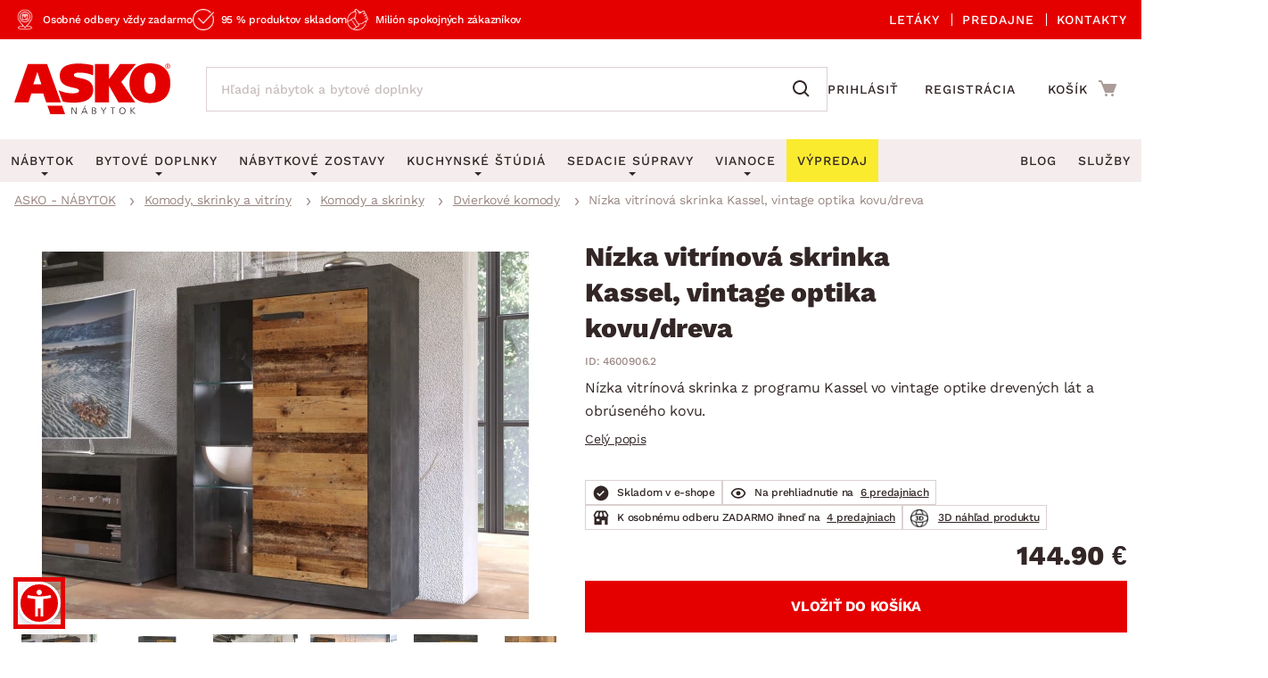

--- FILE ---
content_type: text/html; charset=UTF-8
request_url: https://www.asko-nabytok.sk/4600906.2-nizka-vitrinova-skrinka-kassel-vintage-optika-kovu-dreva
body_size: 30389
content:
<!DOCTYPE html>
<html lang="sk">
	<head>
		<meta charset="UTF-8" />
		<meta name="viewport" content="width=device-width, initial-scale=1.0" />
		<title>
				Nízka vitrínová skrinka Kassel, vintage optika kovu/dreva | ASKO - NÁBYTOK
		</title>

        <meta name="referrer" content="no-referrer-when-downgrade">
        <meta name="google-site-verification" content="ZZH6V0nRP1aWF4H2dmbuSKGE5yterV-cmLmjmsUzt7k" />
        <meta name="facebook-domain-verification" content="sfa42pqewtxf6c3grbsk14hilyq5jk" />
        <meta name="seznam-wmt" content="RvOUs1I0OGxYhnFPuyJbLoKiMOkyLR9e" />
        <meta name="description" content="Nízka vitrínová skrinka z programu Kassel vo vintage optike drevených lát a obrúseného kovu. S týmto nábytkom si tak ľahko môžete zariadiť byt ladený do vintage alebo industriálneho štýlu. Skrinku môžete využiť samostatne alebo spolu s ďalšími elementmi z tohto produktového radu.">


        <meta property="og:title" content="Nízka vitrínová skrinka Kassel, vintage optika kovu/dreva" />
<meta property="og:type" content="website" />
<meta property="og:image" content="/images/asko_nabytok_sk/fe_product_detail/46/16946/16946-nizka-vitrinova-skrinka-1644414556.webp?timestamp=1769010675" />
<meta property="og:url" content="https://www.asko-nabytok.sk/4600906.2-nizka-vitrinova-skrinka-kassel-vintage-optika-kovu-dreva" />


        <link rel="preconnect" href="https://www.googletagmanager.com">
        <link rel="preconnect" href="https://www.google-analytics.com">

		<link rel="preload" href="/stylesheets/asko_nabytek_cz/fonts/fontawesome/fontawesome-webfont.woff2?v=4.6.3" as="font" type="font/woff2" crossorigin>
		<link rel="preload" href="/stylesheets/asko_nabytek_cz/fonts/asko-icons.woff2?vvfq1l" as="font" type="font/woff2" crossorigin>
		<link rel="preload" href="/stylesheets/asko_nabytek_cz/fonts/work_sans/work-sans-v24-cz-sk-regular.woff2" as="font" type="font/woff2" crossorigin>
		<link rel="preload" href="/stylesheets/asko_nabytek_cz/fonts/work_sans/work-sans-v24-cz-sk-500.woff2" as="font" type="font/woff2" crossorigin>
		<link rel="preload" href="/stylesheets/asko_nabytek_cz/fonts/work_sans/work-sans-v24-cz-sk-600.woff2" as="font" type="font/woff2" crossorigin>
		<link rel="preload" href="/stylesheets/asko_nabytek_cz/fonts/work_sans/work-sans-v24-cz-sk-700.woff2" as="font" type="font/woff2" crossorigin>
		<link rel="preload" href="/stylesheets/asko_nabytek_cz/fonts/work_sans/work-sans-v24-cz-sk-800.woff2" as="font" type="font/woff2" crossorigin>
		<link rel="preload" href="/stylesheets/asko_nabytek_cz/fonts/work_sans/work-sans-v24-cz-sk-900.woff2" as="font" type="font/woff2" crossorigin>

			<link rel="preload" as="image" href="/images/asko_nabytok_sk/fe_product_detail/46/16946/16946-nizka-vitrinova-skrinka-1644414556.webp?timestamp=1769010675" fetchpriority="high" />

		<link rel="shortcut icon" href="/stylesheets/favicon/favicon.ico">
		<link rel="icon" type="image/png" href="/stylesheets/favicon/favicon-32x32.png" sizes="32x32">
		<link rel="icon" type="image/png" href="/stylesheets/favicon/favicon-16x16.png" sizes="16x16">
		<link rel="apple-touch-icon" sizes="180x180" href="/stylesheets/favicon/apple-touch-icon.png">
		<link rel="apple-touch-icon" sizes="152x152" href="/stylesheets/favicon/apple-touch-icon-152x152.png">
		<link rel="apple-touch-icon" sizes="144x144" href="/stylesheets/favicon/apple-touch-icon-144x144.png">
		<link rel="apple-touch-icon" sizes="120x120" href="/stylesheets/favicon/apple-touch-icon-120x120.png">
		<link rel="apple-touch-icon" sizes="76x76" href="/stylesheets/favicon/apple-touch-icon-76x76.png">
		<link rel="apple-touch-icon" sizes="60x60" href="/stylesheets/favicon/apple-touch-icon-60x60.png">
		<meta name="msapplication-TileColor" content="#da532c">
		<meta name="msapplication-TileImage" content="/stylesheets/favicon/mstile-144x144.png">
		<meta name="theme-color" content="#ffffff">

			<link rel="stylesheet" type="text/css" href="/stylesheets/asko_nabytek_cz/css/vendor.css?_=1765444984" media="all" />
			<link rel="stylesheet" type="text/css" href="/stylesheets/asko_nabytek_cz/css/main.css?_=1768840771" media="all" />
			<style>
				.page-loading { position: relative; }
				.page-loading:before { position: absolute; content: ''; inset: 0; background: #fff; z-index: 10; }
			</style>

<link rel="stylesheet" type="text/css" href="https://www.asko-nabytok.sk/stylesheets/asko_nabytek_cz/css/dialog.css?_=1619486575" media="all" />

		    <link rel="stylesheet" type="text/css" href="/javascript/eshops/fancyBox/jquery.fancybox.css">
    <link rel="stylesheet" type="text/css" href="/javascript/eshops/gallery/photoviewer.min.css">
    <link rel="stylesheet" type="text/css" href="/javascript/eshops/gallery/lightgallery-bundle.changed.css">
    <link rel="stylesheet" type="text/css" href="/stylesheets/homecredit-calc-widget/style.css">


        <link rel="canonical" href="https://www.asko-nabytok.sk/4600906.2-nizka-vitrinova-skrinka-kassel-vintage-optika-kovu-dreva" />

<script>
	var dataLayer = [{"event":"remarketingTriggered","google_tag_params":{"ecomm_pagetype":"product","ecomm_prodid":"4600906.2","ecomm_totalvalue":144.9,"ecomm_itemcategory":["Komody, skrinky a vitr\u00edny","Komody a skrinky","Dvierkov\u00e9 komody","Kancel\u00e1ria a pracov\u0148a","Ob\u00fdvacia izba"],"ecomm_itemcolor":"\u0160ed\u00e1","ecomm_itemmaterial":null,"ecomm_itemdecor":null}}];
</script>
<script type="text/javascript">
    dataLayer.push({ ecommerce: null });
    dataLayer.push({"event":"view_item","ecommerce":{"currency":"EUR","items":[{"item_dbid":16662,"item_id":"4600906.2","item_id_":"4600906_2","item_name":"Nízka vitrínová skrinka Kassel, vintage optika kovu\/dreva","discount":-28.98,"quantity":1,"currency":"EUR","price":144.9,"price_without_VAT":120.75,"item_category":"Komody, skrinky a vitríny","item_category2":"Komody a skrinky","item_category3":"Dvierkové komody","item_category4":"Kancelária a pracovňa","item_category5":"Obývacia izba"}]}});
</script>


            <script src="/javascript/jquery-3.6.0.min.js" type="text/javascript"></script>
            <script src="/javascript/eshops/vendor.js?_=1769004596" type="text/javascript" defer></script>
            <script src="/javascript/libs.js?_=1768400732" type="text/javascript" defer></script>

                <script src="https://www.asko-nabytok.sk/javascript/eshops/loc/2.js?_=1765444984" type="text/javascript" defer></script>

				<script src="/javascript/eshops/asko.min.js?_=1765821449" type="text/javascript" defer></script>
                <script src="/javascript/eshops/asko_nabytek_cz/search-auto-complete.js?_=1614895393" type="text/javascript" defer></script>
                <script type="text/javascript">
                    var urlAddr = "\/vyhladavanie";                 </script>

            <script type="text/javascript">
                var page = 1;
                var selectedFilterTags = [];
                var selectedOrdering = [];
            </script>




		    <script src="/javascript/eshops/gallery/jquery.zoom.min.js" type="text/javascript" async defer></script>
    <script src="/javascript/eshops/gallery/lightgallery.umd.min.js" type="text/javascript" defer></script>
    <script src="/javascript/eshops/gallery/plugins/zoom/lg-zoom.changed.umd.min.js" type="text/javascript" defer></script>
    <script src="/javascript/eshops/gallery/plugins/thumbnail/lg-thumbnail.umd.js" type="text/javascript" defer></script>

    <script type="text/javascript">
        $(function(){

            $(document).ready(function(){

                var lgPlugin = lightGallery(document.getElementById('lightgallery'), {
                    plugins: [lgZoom, lgThumbnail],
                    download: false,
                    speed: 500,
                    closeOnTap: true,
                    selector: '.gallery-img-slide'
                });

                var lgPluginPlanning = lightGallery(document.getElementById('planning-lightgallery'), {
                    plugins: [lgZoom, lgThumbnail],
                    download: false,
                    speed: 500,
                    closeOnTap: true,
                    selector: '.gallery-img-slide'
                });

                $(document).on('click', '#lg-backdrop-1', function() {
                    lgPlugin.closeGallery();
                    lgPluginPlanning.closeGallery();
                });

                // Create and mount the thumbnails slider.
                var secondarySlider = new Splide( '#secondary-slider', {
                    rewind      : true,
                    fixedWidth  : 100,
                    fixedHeight : 64,
                    isNavigation: true,
                    gap         : 10,
                    preloadPages: 6,
                    focus       : 'left',
                    pagination  : false,
                    cover       : true,
                    lazyLoad    : 'nearby'
                } ).mount();

                // Create the main slider.
                var primarySlider = new Splide( '#primary-slider', {
                    type         : 'fade',
                    heightRatio  : 0.5,
                    pagination   : false,
                    arrows       : false,
                    cover        : false,
                    preloadPages : 1,
                    lazyLoad     : 'nearby'
                } );

                // Set the thumbnails slider as a sync target and then call mount.
                primarySlider.sync( secondarySlider ).mount();

                if ($('#planning-secondary-slider').length > 0) {
                    // Create and mount the thumbnails slider.
                    var planningSecondarySlider = new Splide( '#planning-secondary-slider', {
                        rewind      : true,
                        fixedWidth  : 305,
                        fixedHeight : 196,
                        isNavigation: true,
                        gap         : 10,
                        preloadPages: 6,
                        focus       : 'left',
                        pagination  : false,
                        cover       : true,
                        arrows      : false,
                        lazyLoad    : 'nearby',
                        breakpoints: {
                            1023: {
                                fixedWidth: 110,
                                fixedHeight: 64
                            }
                        }
                    } ).mount();

                    // Create the main slider.
                    var planningPrimarySlider = new Splide( '#planning-primary-slider', {
                        rewind      : true,
                        type         : 'fade',
                        heightRatio  : 0.5,
                        pagination   : false,
                        arrows       : true,
                        cover        : false,
                        preloadPages : 1,
                        lazyLoad     : 'nearby'
                    } );

                    planningPrimarySlider.sync( planningSecondarySlider ).mount();

                }

                var zoomCheck = false;

                $('.gallery-image-container').hover(function(){
                    var imageCheck = $(this).find('img').length;
                    var mq = window.matchMedia("(max-width: 1040px)");

                    if (zoomCheck == false) {

                        $('<div class="gallery-image-fake"></div>').appendTo($(this));

                        setTimeout(function() {
                            $('.gallery-image-fake').remove();
                            zoomCheck = true;
                        }, 500);
                    }


                    if (!mq.matches && imageCheck != 2) {
                        $(this).zoom({
                            url: $(this).find('img').attr('data-full'),
                            magnify: 1.1
                        });
                    }
                });

                secondarySlider.on( 'moved', function () {
                    zoomCheck = false;
                } );

                $('#similar-tabs').tabs();

                // INTRO TRUNCATE

                String.prototype.truncateBySent = function(sentCount = 3, moreText = "") {
                    //match ".","!","?" - english ending sentence punctuation
                    var sentences = this.match(/[^\.!\?]+[\.!\?]+/g);
                    if (sentences) {
                        if (sentences.length >= sentCount && sentences.length > sentCount) {
                            //has enough sentences
                            return sentences.slice(0, sentCount).join(" ") + moreText;
                        }
                    }
                    //return full text if nothing else
                    return this;
                };

                var truncatedIntro = $('#js-product-detail-intro').html().truncateBySent(1);
                $('#js-product-detail-intro').html(truncatedIntro).show();

                // Product Video

                $(document).on('click', '.js-video-link', function (e){
                    e.preventDefault();
                    $('html, body').animate({
                        scrollTop: $("#product-video").offset().top - 100
                    }, 700);
                });

                // FLOATING BUTTON

                function inViewport( element ){
                    var bb = element.getBoundingClientRect();
                    return !(bb.top > innerHeight || bb.bottom < 0);
                }

                var myElement = document.querySelector( '.detail-cart .add-to-cart' );

                function toggleBuyButton() {
                    if(myElement !== null ) {
                        if (inViewport(myElement)) {
                            $('.floating-footer-mobile').removeClass('visible');
                        } else {
                            $('.floating-footer-mobile').addClass('visible');
                        }
                    }
                }


                document.addEventListener( 'scroll', event => {
                    if( $( window ).width() < 1023 ) {
                        toggleBuyButton();
                    }
                });
            });

            $("#backCategoryButton").attr("href", $('#breadcrumbs li a:last')[0].href);

            var showAllButton = function(elementLast, hiddenClass, buttonId){
                if($(elementLast).last().hasClass(hiddenClass)){
                    $('#'+buttonId).css('display','block');
                }
            };

            showAllButton("#gallery ul li", 'hiddenGallery', 'galleryAll');
            showAllButton("#similar-products-id ul#related-car li", 'hiddenSouvisejici', 'souvisejiciAll');
            showAllButton("#similar-material ul#bottom-car-material li", 'hiddenMaterial', 'materialAll');
            showAllButton("#similar-color ul#bottom-car-color li", 'hiddenColor', 'colorAll');
            showAllButton("#similar-type ul#bottom-car-type li", 'hiddenType', 'typeAll');

            var showElements = function( buttonId, hiddenClass, e){
                $('.'+hiddenClass).slideDown(400);
                $('.'+hiddenClass).css('display','inline-block');
                $('#'+buttonId).hide();
                e.preventDefault();
            };

            $("#galleryAll").on('click',function(e) { showElements("galleryAll", "hiddenGallery",e) });
            $("#souvisejiciAll").on('click',function(e) { showElements("souvisejiciAll", "hiddenSouvisejici",e) });
            $("#colorAll").on('click',function(e) { showElements("colorAll", "hiddenColor",e) });
            $("#materialAll").on('click',function(e) { showElements("materialAll", "hiddenMaterial",e) });
            $("#typeAll").on('click',function(e) { showElements("typeAll", "hiddenType",e) });

        });
    </script>


		<link as='style' href="/javascript/eshops/jquery-ui/asko-jquery-ui.structure.min.css?_=1768400732" media="all" />
        <link rel="stylesheet" type="text/css" href="/javascript/eshops/jquery-ui/asko-jquery-ui.structure.min.css?_=1768400732" media="all" />
        <script src="/javascript/eshops/jquery-ui/jquery-ui.min.js" type="text/javascript" defer></script>


<noscript>
    <iframe src="https://www.googletagmanager.com/ns.html?id=GTM-TKBB93" height="0" width="0"
            style="display:none;visibility:hidden"></iframe>
</noscript>
<!-- Google Tag Manager -->
<script>(function (w, d, s, l, i) {
        w[l] = w[l] || [];
        w[l].push({
            'gtm.start':
                new Date().getTime(), event: 'gtm.js'
        });
        var f = d.getElementsByTagName(s)[0],
            j = d.createElement(s), dl = l != 'dataLayer' ? '&l=' + l : '';
        j.async = true;
        j.src = 'https://www.googletagmanager.com/gtm.js?id=' + i + dl;
        f.parentNode.insertBefore(j, f);
    })(window, document, 'script', 'dataLayer', 'GTM-TKBB93');
</script>
<!-- End Google Tag Manager -->
	</head>


		
		
		


	<body class="cat-212">



<script defer src="/javascript/eshops/cart-popup/cart-popup.js" type="text/javascript"></script>

<header class="js-header">
    <div class="info-line">
        <div class="container">
            <div class="info-line__content">
                <div class="info-line__left">
                    <div class="info-line__item">Osobné odbery vždy zadarmo</div>
                    <div class="info-line__item">95 % produktov skladom</div>
                    <div class="info-line__item">Milión spokojných zákazníkov</div>

                                                        </div>
                <div class="info-line__right">
                    <a href="/akciove-letaky">
                        Letáky
                    </a>
                    <a href="/nase-pobocky">
                        Predajne
                    </a>
                    <a href="/kontakt" accesskey="5">
                        Kontakty
                    </a>
                </div>
            </div>
        </div>
    </div>
	<div class="container header-desktop">

        <div class="left-block">
            <a href="/" id="logo" aria-label="Naspäť na hlavnú stránku">
                <picture>
                    <source media="(max-width: 1024px)" srcset="/stylesheets/asko_nabytok_sk/img/logo/asko_110.svg" type="image/svg+xml" width="110" height="36">
                    <source media="(max-width: 1024px)" srcset="/stylesheets/asko_nabytok_sk/img/logo/asko_110.webp" type="image/webp" width="110" height="36">
                    <source media="(max-width: 1024px)" srcset="/stylesheets/asko_nabytok_sk/img/logo/asko_110.png" width="110" height="36">
                    <source srcset="/stylesheets/asko_nabytok_sk/img/logo/asko_175.svg" type="image/svg+xml" width="175" height="58">
                    <source srcset="/stylesheets/asko_nabytok_sk/img/logo/asko_175.webp" type="image/webp" width="175" height="58">
                    <img src="/stylesheets/asko_nabytok_sk/img/logo/asko_175.png" alt="ASKO - NÁBYTOK - Nábytok pre domov taký, aký ho chcete mať" title="ASKO - NÁBYTOK - Nábytok pre domov taký, aký ho chcete mať" width="175" height="58"/>
                </picture>
            </a>

            <a href="#link" title="search" class="toggle-search" aria-label="Spustiť/vypnúť vyhľadávanie"></a>

            <div id="box-search" class="box-search">
                <form id="form-box-search" name="form-box-search" action="/vyhladavanie" role="search">
                    <div class="typeahead__container">
                        <div class="typeahead__field">
                            <span class="typeahead__query">
                                <input class="js-typeahead-box-search" id="js-typeahead-box-search" name="search_text" type="search" placeholder="Hľadaj nábytok a bytové doplnky" autocomplete="off">
                            </span>
                            <span class="typeahead__button">
                                <button type="submit" aria-label="Vyhľadať"></button>
                            </span>
                        </div>
                    </div>
                </form>
            </div>

                <a href="/prihlasenie" aria-label="Prihlásenie užívateľského účtu" class="user-mobile-link"></a>
        </div>

        <div class="right-block">
            <nav class="top-nav" aria-label="Navigácia prihlásenia a registrácie">
                <ul>
                    <li>
                        <a href="/prihlasenie">
                            Prihlásiť
                        </a>
                    </li>
                    <li>
                        <a href="/registracia">
                            Registrácia
                        </a>
                    </li>
                </ul>
            </nav>

            <div id="cart" class="cart-loading">
                <a href="/nakupny-kosik?backlink=LzQ2MDA5MDYuMi1uaXprYS12aXRyaW5vdmEtc2tyaW5rYS1rYXNzZWwtdmludGFnZS1vcHRpa2Eta292dS1kcmV2YQ%3D%3D" rel="nofollow" aria-label="Prejsť do nákupného košíka" class="cart__icon">
                    <span class="count"></span>
                </a>
                <div class="cart__cart">                     <span class="cart__title">Košík</span>
                    <span class="price">
                        <strong class="cart__price">0.00 €</strong>
                    </span>
                </div>

                <div class="c-cart-popup">
                    <div class="c-cart-popup__product-to-cart">
                        <div class="c-cart-popup__info">
                            <i class="fa fa-fw fa-check-circle-o"></i>
                                Produkt bol pridaný do košíka
                        </div>

                        <div class="c-cart-popup__added-product">
                            <div class="c-cart-popup__image">
                                <img alt="img" class="js-popup-img">
                            </div>
                            <div class="c-cart-popup__product-info">
                                <div class="c-cart-popup__product-name js-popup-name"></div>
                                <div class="c-cart-popup__product-material js-popup-subtitle"></div>
                            </div>

                            <div class="c-cart-popup__product-price">
                                <span class="js-popup-price"></span>
                            </div>
                        </div>
                    </div>
                    <div class="c-cart-popup__products-in-cart">
                        <h5 class="c-cart-popup__cart-subtitle js-cart-subtitle-1">Ostatné produkty v košíku</h5>
                        <h5 class="c-cart-popup__cart-subtitle js-cart-subtitle-2"><span></span> produktov v košíku</h5>
                        <div class="c-cart-popup__products-table"></div>
                    </div>
                    <div class="c-cart-popup__summary">
                        <div>Medzisúčet</div>
                        <div><span class="c-cart-popup__summary-price">0</span></div>
                    </div>



                    <div class="c-cart-popup__buttons">
                        <a href="/nakupny-kosik?backlink=LzQ2MDA5MDYuMi1uaXprYS12aXRyaW5vdmEtc2tyaW5rYS1rYXNzZWwtdmludGFnZS1vcHRpa2Eta292dS1kcmV2YQ%3D%3D" rel="nofollow" class="button c-cart-popup__to-cart">
                            PREJSŤ DO KOŠÍKA
                        </a>

                        <button class="c-cart-popup__close-popup js-close-popup">
                            <i class="fa fa-fw fa-remove"></i>
                            Zavrieť
                        </button>
                    </div>
                </div>
            </div>
        </div>
    </div>
</header>
<a href="#link" title="navigation-menu" class="toggle-nav" aria-label="Spustiť/vypnúť mobilné menu">
    <span></span>
    <span></span>
    <span></span>
</a>

<nav class="main-nav" aria-label="Hlavná navigácia">
    <div class="container">
        <ul>
            <li class="nabytek has-submenu js-level-1">
                <a href="/nabytok" class="js-show-menu" data-menu-id="1">
                    <img src="/stylesheets/asko_nabytek_cz/img/mobile-menu/menu-nabytek.png" alt="Nábytok miniatura" title="title" width="48" height="30" loading="lazy">
                    <div>Nábytok</div>
                    <i class="fa fa-fw fa-angle-right js-open-submenu"></i>
                </a>

                <div class="navigation" id="nav-nabytek">
                    <div class="category-menu hide-submenu">
                        <div class="category-title" id="js-room-switch">Podľa miestnosti<span class="arr"></span></div>
                        <a class="category-menu-item js-show-menu active" data-menu-id="1" href="/obyvacia-izba">
                            <img src="/stylesheets/asko_nabytek_cz/images/tags/room-6.jpg" alt="miniatura" title="title" width="48" height="30" loading="lazy">
                            <div>Obývacia izba</div>
                        </a>
                        <a class="category-menu-item js-show-menu" data-menu-id="2" href="/spalna">
                            <img src="/stylesheets/asko_nabytek_cz/images/tags/room-7.jpg" alt="miniatura" title="title" width="48" height="30" loading="lazy">
                            <div>Spálňa</div>
                        </a>
                        <a class="category-menu-item js-show-menu" data-menu-id="5" href="/kancelaria-a-pracovna">
                            <img src="/stylesheets/asko_nabytek_cz/images/tags/room-8.jpg" alt="miniatura" title="title" width="48" height="30" loading="lazy">
                            <div>Pracovňa a kancelária</div>
                        </a>
                        <a class="category-menu-item js-show-menu" data-menu-id="3" href="/jedalen">
                            <img src="/stylesheets/asko_nabytek_cz/images/tags/room-310.jpg" alt="miniatura" title="title" width="48" height="30" loading="lazy">
                            <div>Jedáleň</div>
                        </a>
                        <a class="category-menu-item js-show-menu" data-menu-id="6" href="/detska-izba">
                            <img src="/stylesheets/asko_nabytek_cz/images/tags/room-10.jpg" alt="miniatura" title="title" width="48" height="30" loading="lazy">
                            <div>Detská izba</div>
                        </a>
                        <a class="category-menu-item js-show-menu" data-menu-id="7" href="/predsien-satnik-chodba">
                            <img src="/stylesheets/asko_nabytek_cz/images/tags/room-11.jpg" alt="miniatura" title="title" width="48" height="30" loading="lazy">
                            <div>Predsieň, šatník a chodba</div>
                        </a>
                        <a class="category-menu-item js-show-menu" data-menu-id="4" href="/kuchyna">
                            <img src="/stylesheets/asko_nabytek_cz/images/tags/room-9.jpg" alt="miniatura" title="title" width="48" height="30" loading="lazy">
                            <div>Kuchyňa</div>
                        </a>
                        <a class="category-menu-item js-show-menu" data-menu-id="8" href="/kupelna">
                            <img src="/stylesheets/asko_nabytek_cz/images/tags/room-12.jpg" alt="miniatura" title="title" width="48" height="30" loading="lazy">
                            <div>Kúpeľňa</div>
                        </a>
                        <a class="category-menu-item js-show-menu" data-menu-id="9" href="/zahrada">
                            <img src="/stylesheets/asko_nabytek_cz/images/tags/room-312.jpg" alt="miniatura" title="title" width="48" height="30" loading="lazy">
                            <div>Záhrada</div>
                        </a>
                        <a class="category-menu-item js-show-menu" data-menu-id="10" href="/bytove-doplnky">
                            <img src="/stylesheets/asko_nabytek_cz/images/tags/room-311.jpg" alt="miniatura" title="title" width="48" height="30" loading="lazy">
                            <div>Domácnosť</div>
                        </a>

                        <div class="js-show-menu category-title category-title--link" id="js-categories-switch" data-menu-id="11" >Podľa kategórií<span class="arr"></span></div>
                    </div>
                    <ul class="middle-menu" id="js-room-menu">
    <li
        class="hide-submenu  menu-id-12"
         style="display: none" 
    >


                <a
                         class="main-category-link"
                        href="/zahradni-sestavy"
                >
                        <img src="/images/asko_nabytok_sk/subcategory_list/200.webp?timestamp=1728396672" loading="lazy" alt="Záhradné sety" width="48" height="30" class="menu-image">
                    <span>Záhradné sety</span>
                </a>
            <ul class="submenu">
            </ul>
    </li>
    <li
        class="hide-submenu  menu-id-1"
        
    >


            <a
                 class="main-category-link"
                    href="/sedacie-supravy?ref=1"
            >
                    <img src="/images/asko_nabytok_sk/subcategory_list/1.webp?timestamp=1728396690" loading="lazy" alt="Sedacie súpravy" width="48" height="30" class="menu-image">
                <span>Sedacie súpravy</span>
                    <span class="arr"></span>
            </a>
           <ul class="submenu">
    <li
        class="hide-submenu "
        
    >


            <a  href="/sedacie-supravy-do-u">
                    <img src="/images/asko_nabytok_sk/subcategory_list/196.webp?timestamp=1728396671" loading="lazy" alt="Sedacie súpravy do U" width="48" height="30" class="menu-image">
                <span>Sedacie súpravy do U</span>
            </a>
    </li>
    <li
        class="hide-submenu "
        
    >


            <a  href="/rohove-sedacie-supravy-do-l">
                    <img src="/images/asko_nabytok_sk/subcategory_list/197.webp?timestamp=1728396671" loading="lazy" alt="Rohové sedacie súpravy" width="48" height="30" class="menu-image">
                <span>Rohové sedacie súpravy</span>
            </a>
    </li>
    <li
        class="hide-submenu "
        
    >


            <a  href="/sedacie-supravy-3-2-1">
                    <img src="/images/asko_nabytok_sk/subcategory_list/198.webp?timestamp=1728396671" loading="lazy" alt="Sedacie súpravy 3-2-1" width="48" height="30" class="menu-image">
                <span>Sedacie súpravy 3-2-1</span>
            </a>
    </li>
    <li
        class="hide-submenu "
        
    >


            <a  href="/sedacie-supravy-na-mieru">
                    <img src="/images/asko_nabytok_sk/subcategory_list/350.webp?timestamp=1740765980" loading="lazy" alt="Sedacie súpravy na mieru" width="48" height="30" class="menu-image">
                <span>Sedacie súpravy na mieru</span>
            </a>
    </li>
            </ul>
    </li>
    <li
        class="hide-submenu  menu-id-2"
         style="display: none" 
    >


            <a
                 class="main-category-link"
                    href="/postele?ref=2"
            >
                    <img src="/images/asko_nabytok_sk/subcategory_list/10.webp?timestamp=1728396706" loading="lazy" alt="Postele" width="48" height="30" class="menu-image">
                <span>Postele</span>
                    <span class="arr"></span>
            </a>
           <ul class="submenu">
    <li
        class="hide-submenu "
        
    >


            <a  href="/postele-dvojlozka">
                    <img src="/images/asko_nabytok_sk/subcategory_list/42.webp?timestamp=1728396718" loading="lazy" alt="Dvojlôžkové postele" width="48" height="30" class="menu-image">
                <span>Dvojlôžkové postele</span>
            </a>
    </li>
    <li
        class="hide-submenu "
        
    >


            <a  href="/postele-jednolozka">
                    <img src="/images/asko_nabytok_sk/subcategory_list/43.webp?timestamp=1728396718" loading="lazy" alt="Jednolôžkové postele" width="48" height="30" class="menu-image">
                <span>Jednolôžkové postele</span>
            </a>
    </li>
    <li
        class="hide-submenu "
        
    >


            <a  href="/boxspringove-postele">
                    <img src="/images/asko_nabytok_sk/subcategory_list/161.webp?timestamp=1728396718" loading="lazy" alt="Boxspringové postele" width="48" height="30" class="menu-image">
                <span>Boxspringové postele</span>
            </a>
    </li>
    <li
        class="hide-submenu "
        
    >


            <a  href="/postele-poschodove">
                    <img src="/images/asko_nabytok_sk/subcategory_list/44.webp?timestamp=1728396718" loading="lazy" alt="Poschodové postele" width="48" height="30" class="menu-image">
                <span>Poschodové postele</span>
            </a>
    </li>
    <li
        class="hide-submenu "
        
    >

            <a href="/postele?ref=2" class="see-all"><span>Zobrazit vše</span></a>
            </ul>
    </li>
    <li
        class="hide-submenu  menu-id-11"
         style="display: none" 
    >


                <a
                         class="main-category-link"
                        href="/sedacie-supravy-a-pohovky"
                >
                        <img src="/images/asko_nabytok_sk/subcategory_list/195.webp?timestamp=1750005282" loading="lazy" alt="Sedacie súpravy a pohovky" width="48" height="30" class="menu-image">
                    <span>Sedacie súpravy a pohovky</span>
                        <span class="arr"></span>
                </a>
            <ul class="submenu">
    <li
        class="hide-submenu "
        
    >


            <a  href="/rohove-sedacie-supravy-do-l">
                    <img src="/images/asko_nabytok_sk/subcategory_list/197.webp?timestamp=1728396671" loading="lazy" alt="Rohové sedacie súpravy" width="48" height="30" class="menu-image">
                <span>Rohové sedacie súpravy</span>
            </a>
    </li>
    <li
        class="hide-submenu "
        
    >


            <a  href="/sedacie-supravy-do-u">
                    <img src="/images/asko_nabytok_sk/subcategory_list/196.webp?timestamp=1728396671" loading="lazy" alt="Sedacie súpravy do U" width="48" height="30" class="menu-image">
                <span>Sedacie súpravy do U</span>
            </a>
    </li>
    <li
        class="hide-submenu "
        
    >


            <a  href="/sedacie-supravy-3-2-1">
                    <img src="/images/asko_nabytok_sk/subcategory_list/198.webp?timestamp=1728396671" loading="lazy" alt="Sedacie súpravy 3-2-1" width="48" height="30" class="menu-image">
                <span>Sedacie súpravy 3-2-1</span>
            </a>
    </li>
    <li
        class="hide-submenu "
        
    >

            <a href="/sedacie-supravy-a-pohovky" class="see-all"><span>Zobrazit vše</span></a>
            </ul>
    </li>
    <li
        class="hide-submenu  menu-id-10"
         style="display: none" 
    >


            <a
                 class="main-category-link"
                    href="/koberce?ref=10"
            >
                    <img src="/images/asko_nabytok_sk/subcategory_list/65.webp?timestamp=1728396686" loading="lazy" alt="Koberce" width="48" height="30" class="menu-image">
                <span>Koberce</span>
                    <span class="arr"></span>
            </a>
           <ul class="submenu">
    <li
        class="hide-submenu "
        
    >


            <a  href="/velke-a-stredne-koberce">
                    <img src="/images/asko_nabytok_sk/subcategory_list/276.webp?timestamp=1728397139" loading="lazy" alt="Veľké a stredné koberce" width="48" height="30" class="menu-image">
                <span>Veľké a stredné koberce</span>
            </a>
    </li>
    <li
        class="hide-submenu "
        
    >


            <a  href="/behune-a-male-koberce">
                    <img src="/images/asko_nabytok_sk/subcategory_list/277.webp?timestamp=1728397139" loading="lazy" alt="Behúne a malé koberce" width="48" height="30" class="menu-image">
                <span>Behúne a malé koberce</span>
            </a>
    </li>
    <li
        class="hide-submenu "
        
    >


            <a  href="/detske-koberce">
                    <img src="/images/asko_nabytok_sk/subcategory_list/278.webp?timestamp=1728397139" loading="lazy" alt="Detské koberce" width="48" height="30" class="menu-image">
                <span>Detské koberce</span>
            </a>
    </li>
    <li
        class="hide-submenu "
        
    >


            <a  href="/kupelnove-predlozky">
                    <img src="/images/asko_nabytok_sk/subcategory_list/279.webp?timestamp=1728397139" loading="lazy" alt="Kúpeľňové predložky" width="48" height="30" class="menu-image">
                <span>Kúpeľňové predložky</span>
            </a>
    </li>
    <li
        class="hide-submenu "
        
    >

            <a href="/koberce?ref=10" class="see-all"><span>Zobrazit vše</span></a>
            </ul>
    </li>
    <li
        class="hide-submenu  menu-id-12"
         style="display: none" 
    >


                <a
                         class="main-category-link"
                        href="/zahradne-stolicky-a-kresla"
                >
                        <img src="/images/asko_nabytok_sk/subcategory_list/251.webp?timestamp=1728396672" loading="lazy" alt="Záhradné stoličky a kreslá" width="48" height="30" class="menu-image">
                    <span>Záhradné stoličky a kreslá</span>
                </a>
            <ul class="submenu">
            </ul>
    </li>
    <li
        class="hide-submenu  menu-id-1"
        
    >


            <a
                 class="main-category-link"
                    href="/kresla?ref=1"
            >
                    <img src="/images/asko_nabytok_sk/subcategory_list/35.webp?timestamp=1728396679" loading="lazy" alt="Kreslá" width="48" height="30" class="menu-image">
                <span>Kreslá</span>
                    <span class="arr"></span>
            </a>
           <ul class="submenu">
    <li
        class="hide-submenu "
        
    >


            <a  href="/relaxacne-kresla">
                    <img src="/images/asko_nabytok_sk/subcategory_list/231.webp?timestamp=1728396697" loading="lazy" alt="Relaxačné kreslá" width="48" height="30" class="menu-image">
                <span>Relaxačné kreslá</span>
            </a>
    </li>
    <li
        class="hide-submenu "
        
    >


            <a  href="/kresla-usiak">
                    <img src="/images/asko_nabytok_sk/subcategory_list/232.webp?timestamp=1728396697" loading="lazy" alt="Kreslá Ušiak" width="48" height="30" class="menu-image">
                <span>Kreslá Ušiak</span>
            </a>
    </li>
    <li
        class="hide-submenu "
        
    >


            <a  href="/klasicke-kresla">
                    <img src="/images/asko_nabytok_sk/subcategory_list/233.webp?timestamp=1728396697" loading="lazy" alt="Klasické kreslá" width="48" height="30" class="menu-image">
                <span>Klasické kreslá</span>
            </a>
    </li>
    <li
        class="hide-submenu "
        
    >


            <a  href="/hojdacie-kresla">
                    <img src="/images/asko_nabytok_sk/subcategory_list/344.webp?timestamp=1728396697" loading="lazy" alt="Hojdacie kreslá" width="48" height="30" class="menu-image">
                <span>Hojdacie kreslá</span>
            </a>
    </li>
            </ul>
    </li>
    <li
        class="hide-submenu  menu-id-2"
         style="display: none" 
    >


            <a
                 class="main-category-link"
                    href="/matrace?ref=2"
            >
                    <img src="/images/asko_nabytok_sk/subcategory_list/13.webp?timestamp=1728396706" loading="lazy" alt="Matrace" width="48" height="30" class="menu-image">
                <span>Matrace</span>
                    <span class="arr"></span>
            </a>
           <ul class="submenu">
    <li
        class="hide-submenu "
        
    >


            <a  href="/tastickove-matrace">
                    <img src="/images/asko_nabytok_sk/subcategory_list/152.webp?timestamp=1728398362" loading="lazy" alt="Taštičkové matrace" width="48" height="30" class="menu-image">
                <span>Taštičkové matrace</span>
            </a>
    </li>
    <li
        class="hide-submenu "
        
    >


            <a  href="/penove-matrace">
                    <img src="/images/asko_nabytok_sk/subcategory_list/153.webp?timestamp=1728398362" loading="lazy" alt="Penové matrace" width="48" height="30" class="menu-image">
                <span>Penové matrace</span>
            </a>
    </li>
    <li
        class="hide-submenu "
        
    >


            <a  href="/skladacie-matrace">
                    <img src="/images/asko_nabytok_sk/subcategory_list/151.webp?timestamp=1728398362" loading="lazy" alt="Skladacie matrace" width="48" height="30" class="menu-image">
                <span>Skladacie matrace</span>
            </a>
    </li>
    <li
        class="hide-submenu "
        
    >


            <a  href="/detske-matrace">
                    <img src="/images/asko_nabytok_sk/subcategory_list/148.webp?timestamp=1728398362" loading="lazy" alt="Detské matrace" width="48" height="30" class="menu-image">
                <span>Detské matrace</span>
            </a>
    </li>
    <li
        class="hide-submenu "
        
    >

            <a href="/matrace?ref=2" class="see-all"><span>Zobrazit vše</span></a>
            </ul>
    </li>
    <li
        class="hide-submenu  menu-id-10"
         style="display: none" 
    >


            <a
                 class="main-category-link"
                    href="/osvetleni?ref=10"
            >
                    <img src="/images/asko_nabytok_sk/subcategory_list/154.webp?timestamp=1728396686" loading="lazy" alt="Osvetlenie" width="48" height="30" class="menu-image">
                <span>Osvetlenie</span>
                    <span class="arr"></span>
            </a>
           <ul class="submenu">
    <li
        class="hide-submenu "
        
    >


            <a  href="/stolove-lampy-a-lampicky">
                    <img src="/images/asko_nabytok_sk/subcategory_list/158.webp?timestamp=1728397421" loading="lazy" alt="Stolové lampy a lampičky" width="48" height="30" class="menu-image">
                <span>Stolové lampy a lampičky</span>
            </a>
    </li>
    <li
        class="hide-submenu "
        
    >


            <a  href="/stropne-osvetlenie">
                    <img src="/images/asko_nabytok_sk/subcategory_list/159.webp?timestamp=1728397421" loading="lazy" alt="Stropné osvetlenie" width="48" height="30" class="menu-image">
                <span>Stropné osvetlenie</span>
            </a>
    </li>
    <li
        class="hide-submenu "
        
    >


            <a  href="/lustre-a-zavesne-svietidla">
                    <img src="/images/asko_nabytok_sk/subcategory_list/156.webp?timestamp=1728397421" loading="lazy" alt="Lustre a závesné svietidlá" width="48" height="30" class="menu-image">
                <span>Lustre a závesné svietidlá</span>
            </a>
    </li>
    <li
        class="hide-submenu "
        
    >


            <a  href="/lampy-svietidla-stojaci">
                    <img src="/images/asko_nabytok_sk/subcategory_list/56.webp?timestamp=1728397421" loading="lazy" alt="Stojacie lampy" width="48" height="30" class="menu-image">
                <span>Stojacie lampy</span>
            </a>
    </li>
    <li
        class="hide-submenu "
        
    >

            <a href="/osvetleni?ref=10" class="see-all"><span>Zobrazit vše</span></a>
            </ul>
    </li>
    <li
        class="hide-submenu  menu-id-11"
         style="display: none" 
    >


                <a
                         class="main-category-link"
                        href="/kresla-taburetky"
                >
                        <img src="/stylesheets/asko_nabytek_cz/img/mobile-menu/menu-nabytek.png" loading="lazy" alt="Kreslá a sedenia" width="48" height="30" class="menu-image">
                    <span>Kreslá a sedenia</span>
                        <span class="arr"></span>
                </a>
            <ul class="submenu">
    <li
        class="hide-submenu "
        
    >


            <a  href="/kresla">
                    <img src="/images/asko_nabytok_sk/subcategory_list/35.webp?timestamp=1728396679" loading="lazy" alt="Kreslá" width="48" height="30" class="menu-image">
                <span>Kreslá</span>
            </a>
    </li>
    <li
        class="hide-submenu "
        
    >


            <a  href="/taburetky">
                    <img src="/images/asko_nabytok_sk/subcategory_list/36.webp?timestamp=1728396679" loading="lazy" alt="Taburety" width="48" height="30" class="menu-image">
                <span>Taburety</span>
            </a>
    </li>
    <li
        class="hide-submenu "
        
    >


            <a  href="/sedacie-vaky-a-vrecia">
                    <img src="/images/asko_nabytok_sk/subcategory_list/234.webp?timestamp=1728396679" loading="lazy" alt="Sedacie vaky a vrecia" width="48" height="30" class="menu-image">
                <span>Sedacie vaky a vrecia</span>
            </a>
    </li>
    <li
        class="hide-submenu "
        
    >

            <a href="/kresla-taburetky" class="see-all"><span>Zobrazit vše</span></a>
            </ul>
    </li>
    <li
        class="hide-submenu  menu-id-12"
         style="display: none" 
    >


                <a
                         class="main-category-link"
                        href="/zahradne-lavice"
                >
                        <img src="/images/asko_nabytok_sk/subcategory_list/70.webp?timestamp=1728396672" loading="lazy" alt="Záhradné lavice" width="48" height="30" class="menu-image">
                    <span>Záhradné lavice</span>
                </a>
            <ul class="submenu">
            </ul>
    </li>
    <li
        class="hide-submenu  menu-id-1"
        
    >


            <a
                 class="main-category-link"
                    href="/stoly-stoliky?ref=1"
            >
                    <img src="/images/asko_nabytok_sk/subcategory_list/3.webp?timestamp=1728396708" loading="lazy" alt="Stoly a stolíky" width="48" height="30" class="menu-image">
                <span>Stoly a stolíky</span>
                    <span class="arr"></span>
            </a>
           <ul class="submenu">
    <li
        class="hide-submenu "
        
    >


            <a  href="/stoly-konferencne">
                    <img src="/images/asko_nabytok_sk/subcategory_list/30.webp?timestamp=1728396821" loading="lazy" alt="Konferenčné stolíky" width="48" height="30" class="menu-image">
                <span>Konferenčné stolíky</span>
            </a>
    </li>
    <li
        class="hide-submenu "
        
    >


            <a  href="/stoly-televizne">
                    <img src="/images/asko_nabytok_sk/subcategory_list/32.webp?timestamp=1728396821" loading="lazy" alt="Televízne stolíky" width="48" height="30" class="menu-image">
                <span>Televízne stolíky</span>
            </a>
    </li>
    <li
        class="hide-submenu "
        
    >


            <a  href="/odkladacie-stoliky">
                    <img src="/images/asko_nabytok_sk/subcategory_list/186.webp?timestamp=1728396672" loading="lazy" alt="Odkladacie stolíky" width="48" height="30" class="menu-image">
                <span>Odkladacie stolíky</span>
            </a>
    </li>
    <li
        class="hide-submenu "
        
    >


            <a  href="/detske-stoliky">
                    <img src="/images/asko_nabytok_sk/subcategory_list/345.webp?timestamp=1728396821" loading="lazy" alt="Detské stolíky" width="48" height="30" class="menu-image">
                <span>Detské stolíky</span>
            </a>
    </li>
            </ul>
    </li>
    <li
        class="hide-submenu  menu-id-2"
         style="display: none" 
    >


            <a
                 class="main-category-link"
                    href="/rosty?ref=2"
            >
                    <img src="/images/asko_nabytok_sk/subcategory_list/12.webp?timestamp=1728396706" loading="lazy" alt="Rošty" width="48" height="30" class="menu-image">
                <span>Rošty</span>
                    <span class="arr"></span>
            </a>
           <ul class="submenu">
    <li
        class="hide-submenu "
        
    >


            <a  href="/rosty-lamelove">
                    <img src="/images/asko_nabytok_sk/subcategory_list/47.webp?timestamp=1728396718" loading="lazy" alt="Lamelové rošty" width="48" height="30" class="menu-image">
                <span>Lamelové rošty</span>
            </a>
    </li>
    <li
        class="hide-submenu "
        
    >


            <a  href="/rosty-latkove">
                    <img src="/images/asko_nabytok_sk/subcategory_list/48.webp?timestamp=1728396718" loading="lazy" alt="Latkové rošty" width="48" height="30" class="menu-image">
                <span>Latkové rošty</span>
            </a>
    </li>
            </ul>
    </li>
    <li
        class="hide-submenu  menu-id-10"
         style="display: none" 
    >


            <a
                 class="main-category-link"
                    href="/dekoracie?ref=10"
            >
                    <img src="/images/asko_nabytok_sk/subcategory_list/88.webp?timestamp=1728396686" loading="lazy" alt="Dekorácie" width="48" height="30" class="menu-image">
                <span>Dekorácie</span>
                    <span class="arr"></span>
            </a>
           <ul class="submenu">
    <li
        class="hide-submenu "
        
    >


            <a  href="/obrazy">
                    <img src="/images/asko_nabytok_sk/subcategory_list/78.webp?timestamp=1728397360" loading="lazy" alt="Obrazy" width="48" height="30" class="menu-image">
                <span>Obrazy</span>
            </a>
    </li>
    <li
        class="hide-submenu "
        
    >


            <a  href="/zrkadla">
                    <img src="/images/asko_nabytok_sk/subcategory_list/113.webp?timestamp=1728397159" loading="lazy" alt="Zrkadlá" width="48" height="30" class="menu-image">
                <span>Zrkadlá</span>
            </a>
    </li>
    <li
        class="hide-submenu "
        
    >


            <a  href="/hodiny">
                    <img src="/images/asko_nabytok_sk/subcategory_list/89.webp?timestamp=1728397360" loading="lazy" alt="Hodiny" width="48" height="30" class="menu-image">
                <span>Hodiny</span>
            </a>
    </li>
    <li
        class="hide-submenu "
        
    >


            <a  href="/vazy">
                    <img src="/images/asko_nabytok_sk/subcategory_list/305.webp?timestamp=1728397360" loading="lazy" alt="Vázy" width="48" height="30" class="menu-image">
                <span>Vázy</span>
            </a>
    </li>
    <li
        class="hide-submenu "
        
    >

            <a href="/dekoracie?ref=10" class="see-all"><span>Zobrazit vše</span></a>
            </ul>
    </li>
    <li
        class="hide-submenu  menu-id-11"
         style="display: none" 
    >


                <a
                         class="main-category-link"
                        href="/sestavy-a-steny"
                >
                        <img src="/images/asko_nabytok_sk/subcategory_list/199.webp?timestamp=1750005282" loading="lazy" alt="Zostavy a steny" width="48" height="30" class="menu-image">
                    <span>Zostavy a steny</span>
                        <span class="arr"></span>
                </a>
            <ul class="submenu">
    <li
        class="hide-submenu "
        
    >


            <a  href="/obyvacie-zostavy-obyvacie-tv-steny">
                    <img src="/images/asko_nabytok_sk/subcategory_list/37.webp?timestamp=1728396708" loading="lazy" alt="Obývacie steny" width="48" height="30" class="menu-image">
                <span>Obývacie steny</span>
            </a>
    </li>
    <li
        class="hide-submenu "
        
    >


            <a  href="/loznicove-sestavy">
                    <img src="/images/asko_nabytok_sk/subcategory_list/207.webp?timestamp=1728396706" loading="lazy" alt="Spálňové sety" width="48" height="30" class="menu-image">
                <span>Spálňové sety</span>
            </a>
    </li>
    <li
        class="hide-submenu "
        
    >


            <a  href="/predsienove-zostavy">
                    <img src="/images/asko_nabytok_sk/subcategory_list/209.webp?timestamp=1728397159" loading="lazy" alt="Predsieňové sety" width="48" height="30" class="menu-image">
                <span>Predsieňové sety</span>
            </a>
    </li>
    <li
        class="hide-submenu "
        
    >

            <a href="/sestavy-a-steny" class="see-all"><span>Zobrazit vše</span></a>
            </ul>
    </li>
    <li
        class="hide-submenu  menu-id-12"
         style="display: none" 
    >


                <a
                         class="main-category-link"
                        href="/zahradne-stoly"
                >
                        <img src="/images/asko_nabytok_sk/subcategory_list/71.webp?timestamp=1728396672" loading="lazy" alt="Záhradné stoly" width="48" height="30" class="menu-image">
                    <span>Záhradné stoly</span>
                </a>
            <ul class="submenu">
            </ul>
    </li>
    <li
        class="hide-submenu  menu-id-1"
        
    >


            <a
                 class="main-category-link"
                    href="/regaly?ref=1"
            >
                    <img src="/images/asko_nabytok_sk/subcategory_list/102.webp?timestamp=1728396672" loading="lazy" alt="Regály" width="48" height="30" class="menu-image">
                <span>Regály</span>
                    <span class="arr"></span>
            </a>
           <ul class="submenu">
    <li
        class="hide-submenu "
        
    >


            <a  href="/zavesne-regaly">
                    <img src="/images/asko_nabytok_sk/subcategory_list/226.webp?timestamp=1728396695" loading="lazy" alt="Závesné regály" width="48" height="30" class="menu-image">
                <span>Závesné regály</span>
            </a>
    </li>
    <li
        class="hide-submenu "
        
    >


            <a  href="/priestorove-regaly">
                    <img src="/images/asko_nabytok_sk/subcategory_list/229.webp?timestamp=1728396695" loading="lazy" alt="Priestorové regály" width="48" height="30" class="menu-image">
                <span>Priestorové regály</span>
            </a>
    </li>
    <li
        class="hide-submenu "
        
    >


            <a  href="/otocne-regaly">
                    <img src="/images/asko_nabytok_sk/subcategory_list/227.webp?timestamp=1728396695" loading="lazy" alt="Otočné regály" width="48" height="30" class="menu-image">
                <span>Otočné regály</span>
            </a>
    </li>
    <li
        class="hide-submenu "
        
    >


            <a  href="/rohove-regaly">
                    <img src="/images/asko_nabytok_sk/subcategory_list/228.webp?timestamp=1728396695" loading="lazy" alt="Rohové regály" width="48" height="30" class="menu-image">
                <span>Rohové regály</span>
            </a>
    </li>
    <li
        class="hide-submenu "
        
    >

            <a href="/regaly?ref=1" class="see-all"><span>Zobrazit vše</span></a>
            </ul>
    </li>
    <li
        class="hide-submenu  menu-id-2"
         style="display: none" 
    >


            <a
                 class="main-category-link"
                    href="/satnikove-skrine?ref=2"
            >
                    <img src="/images/asko_nabytok_sk/subcategory_list/11.webp?timestamp=1728396706" loading="lazy" alt="Šatníkové skrine" width="48" height="30" class="menu-image">
                <span>Šatníkové skrine</span>
                    <span class="arr"></span>
            </a>
           <ul class="submenu">
    <li
        class="hide-submenu "
        
    >


            <a  href="/skrine-posuvne-dvere">
                    <img src="/images/asko_nabytok_sk/subcategory_list/46.webp?timestamp=1728396710" loading="lazy" alt="Skrine s posuvnými dverami" width="48" height="30" class="menu-image">
                <span>Skrine s posuvnými dverami</span>
            </a>
    </li>
    <li
        class="hide-submenu "
        
    >


            <a  href="/skrine-otocne-dvere">
                    <img src="/images/asko_nabytok_sk/subcategory_list/45.webp?timestamp=1728396710" loading="lazy" alt="Skrine s otočnými dverami" width="48" height="30" class="menu-image">
                <span>Skrine s otočnými dverami</span>
            </a>
    </li>
    <li
        class="hide-submenu "
        
    >


            <a  href="/rohove-satnikove-skrine">
                    <img src="/images/asko_nabytok_sk/subcategory_list/183.webp?timestamp=1728396710" loading="lazy" alt="Rohové šatníkové skrine" width="48" height="30" class="menu-image">
                <span>Rohové šatníkové skrine</span>
            </a>
    </li>
    <li
        class="hide-submenu "
        
    >


            <a  href="/skrinove-nastavce">
                    <img src="/images/asko_nabytok_sk/subcategory_list/184.webp?timestamp=1728396710" loading="lazy" alt="Skriňové nadstavce" width="48" height="30" class="menu-image">
                <span>Skriňové nadstavce</span>
            </a>
    </li>
    <li
        class="hide-submenu "
        
    >

            <a href="/satnikove-skrine?ref=2" class="see-all"><span>Zobrazit vše</span></a>
            </ul>
    </li>
    <li
        class="hide-submenu  menu-id-10"
         style="display: none" 
    >


            <a
                 class="main-category-link"
                    href="/ukladanie-a-organizery?ref=10"
            >
                    <img src="/images/asko_nabytok_sk/subcategory_list/241.webp?timestamp=1728396686" loading="lazy" alt="Ukladanie a organizácia" width="48" height="30" class="menu-image">
                <span>Ukladanie a organizácia</span>
                    <span class="arr"></span>
            </a>
           <ul class="submenu">
    <li
        class="hide-submenu "
        
    >


            <a  href="/vesaky-na-klice">
                    <img src="/images/asko_nabytok_sk/subcategory_list/239.webp?timestamp=1728396971" loading="lazy" alt="Vešiaky na kľúče" width="48" height="30" class="menu-image">
                <span>Vešiaky na kľúče</span>
            </a>
    </li>
    <li
        class="hide-submenu "
        
    >


            <a  href="/stojany-na-dazdniky">
                    <img src="/images/asko_nabytok_sk/subcategory_list/244.webp?timestamp=1728397159" loading="lazy" alt="Stojany na dáždniky" width="48" height="30" class="menu-image">
                <span>Stojany na dáždniky</span>
            </a>
    </li>
    <li
        class="hide-submenu "
        
    >


            <a  href="/stojany-na-noviny">
                    <img src="/images/asko_nabytok_sk/subcategory_list/245.webp?timestamp=1728396708" loading="lazy" alt="Stojany na noviny" width="48" height="30" class="menu-image">
                <span>Stojany na noviny</span>
            </a>
    </li>
    <li
        class="hide-submenu "
        
    >


            <a  href="/stojany-na-oblecenie">
                    <img src="/images/asko_nabytok_sk/subcategory_list/248.webp?timestamp=1728396706" loading="lazy" alt="Stojany na oblečenie" width="48" height="30" class="menu-image">
                <span>Stojany na oblečenie</span>
            </a>
    </li>
    <li
        class="hide-submenu "
        
    >

            <a href="/ukladanie-a-organizery?ref=10" class="see-all"><span>Zobrazit vše</span></a>
            </ul>
    </li>
    <li
        class="hide-submenu  menu-id-11"
         style="display: none" 
    >


                <a
                         class="main-category-link"
                        href="/komody-vitriny"
                >
                        <img src="/images/asko_nabytok_sk/subcategory_list/14.webp?timestamp=1750005282" loading="lazy" alt="Komody, skrinky a vitríny" width="48" height="30" class="menu-image">
                    <span>Komody, skrinky a vitríny</span>
                        <span class="arr"></span>
                </a>
            <ul class="submenu">
    <li
        class="hide-submenu "
        
    >


            <a  href="/komody-a-skrinky">
                    <img src="/images/asko_nabytok_sk/subcategory_list/210.webp?timestamp=1728396672" loading="lazy" alt="Komody a skrinky" width="48" height="30" class="menu-image">
                <span>Komody a skrinky</span>
            </a>
    </li>
    <li
        class="hide-submenu "
        
    >


            <a  href="/predsienovy-nabytok-botniky">
                    <img src="/images/asko_nabytok_sk/subcategory_list/52.webp?timestamp=1728397159" loading="lazy" alt="Botníky" width="48" height="30" class="menu-image">
                <span>Botníky</span>
            </a>
    </li>
    <li
        class="hide-submenu "
        
    >


            <a  href="/vitriny">
                    <img src="/images/asko_nabytok_sk/subcategory_list/68.webp?timestamp=1728396672" loading="lazy" alt="Vitríny" width="48" height="30" class="menu-image">
                <span>Vitríny</span>
            </a>
    </li>
    <li
        class="hide-submenu "
        
    >

            <a href="/komody-vitriny" class="see-all"><span>Zobrazit vše</span></a>
            </ul>
    </li>
    <li
        class="hide-submenu  menu-id-1"
        
    >


                <a
                         class="main-category-link"
                        href="/pohovky"
                >
                        <img src="/images/asko_nabytok_sk/subcategory_list/2.webp?timestamp=1728396690" loading="lazy" alt="Pohovky" width="48" height="30" class="menu-image">
                    <span>Pohovky</span>
                </a>
            <ul class="submenu">
            </ul>
    </li>
    <li
        class="hide-submenu  menu-id-12"
         style="display: none" 
    >


                <a
                         class="main-category-link"
                        href="/zahradne-hupacky"
                >
                        <img src="/images/asko_nabytok_sk/subcategory_list/73.webp?timestamp=1728396672" loading="lazy" alt="Záhradné hojdačky" width="48" height="30" class="menu-image">
                    <span>Záhradné hojdačky</span>
                </a>
            <ul class="submenu">
            </ul>
    </li>
    <li
        class="hide-submenu  menu-id-2"
         style="display: none" 
    >


            <a
                 class="main-category-link"
                    href="/komody-a-skrinky?ref=2"
            >
                    <img src="/images/asko_nabytok_sk/subcategory_list/210.webp?timestamp=1728396672" loading="lazy" alt="Komody a skrinky" width="48" height="30" class="menu-image">
                <span>Komody a skrinky</span>
                    <span class="arr"></span>
            </a>
           <ul class="submenu">
    <li
        class="hide-submenu "
        
    >


            <a  href="/dvierkove-komody">
                    <img src="/images/asko_nabytok_sk/subcategory_list/212.webp?timestamp=1728396801" loading="lazy" alt="Dvierkové komody" width="48" height="30" class="menu-image">
                <span>Dvierkové komody</span>
            </a>
    </li>
    <li
        class="hide-submenu "
        
    >


            <a  href="/suplikove-komody">
                    <img src="/images/asko_nabytok_sk/subcategory_list/211.webp?timestamp=1728396801" loading="lazy" alt="Šuplíkové komody" width="48" height="30" class="menu-image">
                <span>Šuplíkové komody</span>
            </a>
    </li>
    <li
        class="hide-submenu "
        
    >


            <a  href="/kombinovane-komody">
                    <img src="/images/asko_nabytok_sk/subcategory_list/213.webp?timestamp=1728396801" loading="lazy" alt="Kombinované komody" width="48" height="30" class="menu-image">
                <span>Kombinované komody</span>
            </a>
    </li>
            </ul>
    </li>
    <li
        class="hide-submenu  menu-id-10"
         style="display: none" 
    >


            <a
                 class="main-category-link"
                    href="/drobne-bytove-doplnky?ref=10"
            >
                    <img src="/images/asko_nabytok_sk/subcategory_list/242.webp?timestamp=1728396686" loading="lazy" alt="Drobné bytové doplnky" width="48" height="30" class="menu-image">
                <span>Drobné bytové doplnky</span>
                    <span class="arr"></span>
            </a>
           <ul class="submenu">
    <li
        class="hide-submenu "
        
    >


            <a  href="/kuchynske-prislusenstvo">
                    <img src="/images/asko_nabytok_sk/subcategory_list/82.webp?timestamp=1728396668" loading="lazy" alt="Kuchynské príslušenstvo" width="48" height="30" class="menu-image">
                <span>Kuchynské príslušenstvo</span>
            </a>
    </li>
    <li
        class="hide-submenu "
        
    >


            <a  href="/kuchynske-doplnky">
                    <img src="/images/asko_nabytok_sk/subcategory_list/63.webp?timestamp=1728396668" loading="lazy" alt="Kuchynské doplnky" width="48" height="30" class="menu-image">
                <span>Kuchynské doplnky</span>
            </a>
    </li>
    <li
        class="hide-submenu "
        
    >


            <a  href="/kupelnove-doplnky">
                    <img src="/images/asko_nabytok_sk/subcategory_list/64.webp?timestamp=1728396680" loading="lazy" alt="Kúpeľňové doplnky" width="48" height="30" class="menu-image">
                <span>Kúpeľňové doplnky</span>
            </a>
    </li>
    <li
        class="hide-submenu "
        
    >


            <a  href="/zahradne-doplnky">
                    <img src="/images/asko_nabytok_sk/subcategory_list/126.webp?timestamp=1728396672" loading="lazy" alt="Záhradné doplnky" width="48" height="30" class="menu-image">
                <span>Záhradné doplnky</span>
            </a>
    </li>
    <li
        class="hide-submenu "
        
    >

            <a href="/drobne-bytove-doplnky?ref=10" class="see-all"><span>Zobrazit vše</span></a>
            </ul>
    </li>
    <li
        class="hide-submenu  menu-id-11"
         style="display: none" 
    >


                <a
                         class="main-category-link"
                        href="/postele"
                >
                        <img src="/images/asko_nabytok_sk/subcategory_list/10.webp?timestamp=1728396706" loading="lazy" alt="Postele" width="48" height="30" class="menu-image">
                    <span>Postele</span>
                        <span class="arr"></span>
                </a>
            <ul class="submenu">
    <li
        class="hide-submenu "
        
    >


            <a  href="/postele-jednolozka">
                    <img src="/images/asko_nabytok_sk/subcategory_list/43.webp?timestamp=1728396718" loading="lazy" alt="Jednolôžkové postele" width="48" height="30" class="menu-image">
                <span>Jednolôžkové postele</span>
            </a>
    </li>
    <li
        class="hide-submenu "
        
    >


            <a  href="/postele-dvojlozka">
                    <img src="/images/asko_nabytok_sk/subcategory_list/42.webp?timestamp=1728396718" loading="lazy" alt="Dvojlôžkové postele" width="48" height="30" class="menu-image">
                <span>Dvojlôžkové postele</span>
            </a>
    </li>
    <li
        class="hide-submenu "
        
    >


            <a  href="/boxspringove-postele">
                    <img src="/images/asko_nabytok_sk/subcategory_list/161.webp?timestamp=1728396718" loading="lazy" alt="Boxspringové postele" width="48" height="30" class="menu-image">
                <span>Boxspringové postele</span>
            </a>
    </li>
    <li
        class="hide-submenu "
        
    >

            <a href="/postele" class="see-all"><span>Zobrazit vše</span></a>
            </ul>
    </li>
    <li
        class="hide-submenu  menu-id-1"
        
    >


                <a
                         class="main-category-link"
                        href="/lenosky"
                >
                        <img src="/images/asko_nabytok_sk/subcategory_list/235.webp?timestamp=1728396679" loading="lazy" alt="Leňošky" width="48" height="30" class="menu-image">
                    <span>Leňošky</span>
                </a>
            <ul class="submenu">
            </ul>
    </li>
    <li
        class="hide-submenu  menu-id-2"
         style="display: none" 
    >


            <a
                 class="main-category-link"
                    href="/stoly-nocne?ref=2"
            >
                    <img src="/images/asko_nabytok_sk/subcategory_list/34.webp?timestamp=1728396706" loading="lazy" alt="Nočné stolíky" width="48" height="30" class="menu-image">
                <span>Nočné stolíky</span>
                    <span class="arr"></span>
            </a>
           <ul class="submenu">
    <li
        class="hide-submenu "
        
    >


            <a  href="/samostatne-nocne-stoliky">
                    <img src="/images/asko_nabytok_sk/subcategory_list/187.webp?timestamp=1728396689" loading="lazy" alt="Samostatné nočné stolíky" width="48" height="30" class="menu-image">
                <span>Samostatné nočné stolíky</span>
            </a>
    </li>
    <li
        class="hide-submenu "
        
    >


            <a  href="/sety-nocnych-stolikov">
                    <img src="/images/asko_nabytok_sk/subcategory_list/188.webp?timestamp=1728396689" loading="lazy" alt="Sety nočných stolíkov" width="48" height="30" class="menu-image">
                <span>Sety nočných stolíkov</span>
            </a>
    </li>
            </ul>
    </li>
    <li
        class="hide-submenu  menu-id-10"
         style="display: none" 
    >


            <a
                 class="main-category-link"
                    href="/bytovy-textil?ref=10"
            >
                    <img src="/images/asko_nabytok_sk/subcategory_list/81.webp?timestamp=1728396686" loading="lazy" alt="Bytový textil" width="48" height="30" class="menu-image">
                <span>Bytový textil</span>
                    <span class="arr"></span>
            </a>
           <ul class="submenu">
    <li
        class="hide-submenu "
        
    >


            <a  href="/prikryvky">
                    <img src="/images/asko_nabytok_sk/subcategory_list/60.webp?timestamp=1728396706" loading="lazy" alt="Prikrývky" width="48" height="30" class="menu-image">
                <span>Prikrývky</span>
            </a>
    </li>
    <li
        class="hide-submenu "
        
    >


            <a  href="/vankuse">
                    <img src="/images/asko_nabytok_sk/subcategory_list/61.webp?timestamp=1728396706" loading="lazy" alt="Vankúše" width="48" height="30" class="menu-image">
                <span>Vankúše</span>
            </a>
    </li>
    <li
        class="hide-submenu "
        
    >


            <a  href="/koberce">
                    <img src="/images/asko_nabytok_sk/subcategory_list/65.webp?timestamp=1728396686" loading="lazy" alt="Koberce" width="48" height="30" class="menu-image">
                <span>Koberce</span>
            </a>
    </li>
    <li
        class="hide-submenu "
        
    >


            <a  href="/zavesy-a-zaluzie">
                    <img src="/images/asko_nabytok_sk/subcategory_list/284.webp?timestamp=1728397118" loading="lazy" alt="Závesy a žalúzie" width="48" height="30" class="menu-image">
                <span>Závesy a žalúzie</span>
            </a>
    </li>
    <li
        class="hide-submenu "
        
    >

            <a href="/bytovy-textil?ref=10" class="see-all"><span>Zobrazit vše</span></a>
            </ul>
    </li>
    <li
        class="hide-submenu  menu-id-11"
         style="display: none" 
    >


                <a
                         class="main-category-link"
                        href="/matrace"
                >
                        <img src="/images/asko_nabytok_sk/subcategory_list/13.webp?timestamp=1728396706" loading="lazy" alt="Matrace" width="48" height="30" class="menu-image">
                    <span>Matrace</span>
                        <span class="arr"></span>
                </a>
            <ul class="submenu">
    <li
        class="hide-submenu "
        
    >


            <a  href="/penove-matrace">
                    <img src="/images/asko_nabytok_sk/subcategory_list/153.webp?timestamp=1728398362" loading="lazy" alt="Penové matrace" width="48" height="30" class="menu-image">
                <span>Penové matrace</span>
            </a>
    </li>
    <li
        class="hide-submenu "
        
    >


            <a  href="/tastickove-matrace">
                    <img src="/images/asko_nabytok_sk/subcategory_list/152.webp?timestamp=1728398362" loading="lazy" alt="Taštičkové matrace" width="48" height="30" class="menu-image">
                <span>Taštičkové matrace</span>
            </a>
    </li>
    <li
        class="hide-submenu "
        
    >


            <a  href="/matracove-sety">
                    <img src="/images/asko_nabytok_sk/subcategory_list/149.webp?timestamp=1728398362" loading="lazy" alt="Matracové sety" width="48" height="30" class="menu-image">
                <span>Matracové sety</span>
            </a>
    </li>
            </ul>
    </li>
    <li
        class="hide-submenu  menu-id-1"
        
    >


                <a
                         class="main-category-link"
                        href="/taburetky"
                >
                        <img src="/images/asko_nabytok_sk/subcategory_list/36.webp?timestamp=1728396679" loading="lazy" alt="Taburety" width="48" height="30" class="menu-image">
                    <span>Taburety</span>
                </a>
            <ul class="submenu">
            </ul>
    </li>
    <li
        class="hide-submenu  menu-id-12"
         style="display: none" 
    >


                <a
                         class="main-category-link"
                        href="/zahradne-lehatka"
                >
                        <img src="/images/asko_nabytok_sk/subcategory_list/72.webp?timestamp=1728396672" loading="lazy" alt="Záhradné lehátka" width="48" height="30" class="menu-image">
                    <span>Záhradné lehátka</span>
                </a>
            <ul class="submenu">
            </ul>
    </li>
    <li
        class="hide-submenu  menu-id-2"
         style="display: none" 
    >


            <a
                 class="main-category-link"
                    href="/vankuse?ref=2"
            >
                    <img src="/images/asko_nabytok_sk/subcategory_list/61.webp?timestamp=1728396706" loading="lazy" alt="Vankúše" width="48" height="30" class="menu-image">
                <span>Vankúše</span>
                    <span class="arr"></span>
            </a>
           <ul class="submenu">
    <li
        class="hide-submenu "
        
    >


            <a  href="/vankuse-pod-hlavu">
                    <img src="/images/asko_nabytok_sk/subcategory_list/272.webp?timestamp=1728396743" loading="lazy" alt="Vankúše pod hlavu" width="48" height="30" class="menu-image">
                <span>Vankúše pod hlavu</span>
            </a>
    </li>
    <li
        class="hide-submenu "
        
    >


            <a  href="/dekoracne-vankuse">
                    <img src="/images/asko_nabytok_sk/subcategory_list/273.webp?timestamp=1728396743" loading="lazy" alt="Dekoračné vankúše" width="48" height="30" class="menu-image">
                <span>Dekoračné vankúše</span>
            </a>
    </li>
    <li
        class="hide-submenu "
        
    >


            <a  href="/detske-vankuse">
                    <img src="/images/asko_nabytok_sk/subcategory_list/274.webp?timestamp=1728396743" loading="lazy" alt="Detské vankúše" width="48" height="30" class="menu-image">
                <span>Detské vankúše</span>
            </a>
    </li>
    <li
        class="hide-submenu "
        
    >


            <a  href="/podsedaky">
                    <img src="/images/asko_nabytok_sk/subcategory_list/275.webp?timestamp=1728396743" loading="lazy" alt="Podsedáky" width="48" height="30" class="menu-image">
                <span>Podsedáky</span>
            </a>
    </li>
            </ul>
    </li>
    <li
        class="hide-submenu  menu-id-10"
         style="display: none" 
    >


            <a
                 class="main-category-link"
                    href="/stolovanie?ref=10"
            >
                    <img src="/images/asko_nabytok_sk/subcategory_list/120.webp?timestamp=1728396668" loading="lazy" alt="Stolovanie a varenie" width="48" height="30" class="menu-image">
                <span>Stolovanie a varenie</span>
                    <span class="arr"></span>
            </a>
           <ul class="submenu">
    <li
        class="hide-submenu "
        
    >


            <a  href="/jedalensky-servis">
                    <img src="/images/asko_nabytok_sk/subcategory_list/292.webp?timestamp=1728397066" loading="lazy" alt="Jedálenský servis" width="48" height="30" class="menu-image">
                <span>Jedálenský servis</span>
            </a>
    </li>
    <li
        class="hide-submenu "
        
    >


            <a  href="/pribory">
                    <img src="/images/asko_nabytok_sk/subcategory_list/177.webp?timestamp=1728397066" loading="lazy" alt="Príbory" width="48" height="30" class="menu-image">
                <span>Príbory</span>
            </a>
    </li>
    <li
        class="hide-submenu "
        
    >


            <a  href="/hrnce">
                    <img src="/images/asko_nabytok_sk/subcategory_list/169.webp?timestamp=1728397066" loading="lazy" alt="Hrnce" width="48" height="30" class="menu-image">
                <span>Hrnce</span>
            </a>
    </li>
    <li
        class="hide-submenu "
        
    >


            <a  href="/panvice">
                    <img src="/images/asko_nabytok_sk/subcategory_list/175.webp?timestamp=1728397066" loading="lazy" alt="Panvice" width="48" height="30" class="menu-image">
                <span>Panvice</span>
            </a>
    </li>
    <li
        class="hide-submenu "
        
    >

            <a href="/stolovanie?ref=10" class="see-all"><span>Zobrazit vše</span></a>
            </ul>
    </li>
    <li
        class="hide-submenu  menu-id-11"
         style="display: none" 
    >


                <a
                         class="main-category-link"
                        href="/rosty"
                >
                        <img src="/images/asko_nabytok_sk/subcategory_list/12.webp?timestamp=1728396706" loading="lazy" alt="Rošty" width="48" height="30" class="menu-image">
                    <span>Rošty</span>
                        <span class="arr"></span>
                </a>
            <ul class="submenu">
    <li
        class="hide-submenu "
        
    >


            <a  href="/rosty-lamelove">
                    <img src="/images/asko_nabytok_sk/subcategory_list/47.webp?timestamp=1728396718" loading="lazy" alt="Lamelové rošty" width="48" height="30" class="menu-image">
                <span>Lamelové rošty</span>
            </a>
    </li>
    <li
        class="hide-submenu "
        
    >


            <a  href="/rosty-latkove">
                    <img src="/images/asko_nabytok_sk/subcategory_list/48.webp?timestamp=1728396718" loading="lazy" alt="Latkové rošty" width="48" height="30" class="menu-image">
                <span>Latkové rošty</span>
            </a>
    </li>
    <li
        class="hide-submenu "
        
    >


            <a  href="/detske-rosty">
                    <img src="/images/asko_nabytok_sk/subcategory_list/127.webp?timestamp=1728396718" loading="lazy" alt="Detské rošty" width="48" height="30" class="menu-image">
                <span>Detské rošty</span>
            </a>
    </li>
            </ul>
    </li>
    <li
        class="hide-submenu  menu-id-1"
        
    >


                <a
                         class="main-category-link"
                        href="/sedacie-vaky-a-vrecia"
                >
                        <img src="/images/asko_nabytok_sk/subcategory_list/234.webp?timestamp=1728396679" loading="lazy" alt="Sedacie vaky a vrecia" width="48" height="30" class="menu-image">
                    <span>Sedacie vaky a vrecia</span>
                </a>
            <ul class="submenu">
            </ul>
    </li>
    <li
        class="hide-submenu  menu-id-10"
         style="display: none" 
    >


            <a
                 class="main-category-link"
                    href="/domace-spotrebice?ref=10"
            >
                    <img src="/images/asko_nabytok_sk/subcategory_list/312.webp?timestamp=1728396686" loading="lazy" alt="Domáce spotrebiče" width="48" height="30" class="menu-image">
                <span>Domáce spotrebiče</span>
            </a>
           <ul class="submenu">
            </ul>
    </li>
    <li
        class="hide-submenu  menu-id-12"
         style="display: none" 
    >


                <a
                         class="main-category-link"
                        href="/zahradne-doplnky"
                >
                        <img src="/images/asko_nabytok_sk/subcategory_list/126.webp?timestamp=1728396672" loading="lazy" alt="Záhradné doplnky" width="48" height="30" class="menu-image">
                    <span>Záhradné doplnky</span>
                </a>
            <ul class="submenu">
            </ul>
    </li>
    <li
        class="hide-submenu  menu-id-2"
         style="display: none" 
    >


            <a
                 class="main-category-link"
                    href="/prikryvky?ref=2"
            >
                    <img src="/images/asko_nabytok_sk/subcategory_list/60.webp?timestamp=1728396706" loading="lazy" alt="Prikrývky" width="48" height="30" class="menu-image">
                <span>Prikrývky</span>
                    <span class="arr"></span>
            </a>
           <ul class="submenu">
    <li
        class="hide-submenu "
        
    >


            <a  href="/periny">
                    <img src="/images/asko_nabytok_sk/subcategory_list/269.webp?timestamp=1728398686" loading="lazy" alt="Periny" width="48" height="30" class="menu-image">
                <span>Periny</span>
            </a>
    </li>
    <li
        class="hide-submenu "
        
    >


            <a  href="/prikryvky-na-postele">
                    <img src="/images/asko_nabytok_sk/subcategory_list/145.webp?timestamp=1728398686" loading="lazy" alt="Prikrývky na postele" width="48" height="30" class="menu-image">
                <span>Prikrývky na postele</span>
            </a>
    </li>
    <li
        class="hide-submenu "
        
    >


            <a  href="/deky">
                    <img src="/images/asko_nabytok_sk/subcategory_list/270.webp?timestamp=1728398686" loading="lazy" alt="Deky" width="48" height="30" class="menu-image">
                <span>Deky</span>
            </a>
    </li>
            </ul>
    </li>
    <li
        class="hide-submenu  menu-id-11"
         style="display: none" 
    >


                <a
                         class="main-category-link"
                        href="/satnikove-skrine"
                >
                        <img src="/images/asko_nabytok_sk/subcategory_list/11.webp?timestamp=1728396706" loading="lazy" alt="Šatníkové skrine" width="48" height="30" class="menu-image">
                    <span>Šatníkové skrine</span>
                        <span class="arr"></span>
                </a>
            <ul class="submenu">
    <li
        class="hide-submenu "
        
    >


            <a  href="/skrine-otocne-dvere">
                    <img src="/images/asko_nabytok_sk/subcategory_list/45.webp?timestamp=1728396710" loading="lazy" alt="Skrine s otočnými dverami" width="48" height="30" class="menu-image">
                <span>Skrine s otočnými dverami</span>
            </a>
    </li>
    <li
        class="hide-submenu "
        
    >


            <a  href="/skrine-posuvne-dvere">
                    <img src="/images/asko_nabytok_sk/subcategory_list/46.webp?timestamp=1728396710" loading="lazy" alt="Skrine s posuvnými dverami" width="48" height="30" class="menu-image">
                <span>Skrine s posuvnými dverami</span>
            </a>
    </li>
    <li
        class="hide-submenu "
        
    >


            <a  href="/rohove-satnikove-skrine">
                    <img src="/images/asko_nabytok_sk/subcategory_list/183.webp?timestamp=1728396710" loading="lazy" alt="Rohové šatníkové skrine" width="48" height="30" class="menu-image">
                <span>Rohové šatníkové skrine</span>
            </a>
    </li>
    <li
        class="hide-submenu "
        
    >

            <a href="/satnikove-skrine" class="see-all"><span>Zobrazit vše</span></a>
            </ul>
    </li>
    <li
        class="hide-submenu  menu-id-10"
         style="display: none" 
    >


            <a
                 class="main-category-link"
                    href="/zahradne-doplnky?ref=10"
            >
                    <img src="/images/asko_nabytok_sk/subcategory_list/126.webp?timestamp=1728396672" loading="lazy" alt="Záhradné doplnky" width="48" height="30" class="menu-image">
                <span>Záhradné doplnky</span>
            </a>
           <ul class="submenu">
            </ul>
    </li>
    <li
        class="hide-submenu  menu-id-12"
         style="display: none" 
    >


            <a
                 class="main-category-link"
                    href="https://www.asko-nabytok.sk/zostavy-zahrada"
                    
            >
                    <img src="/stylesheets/asko_nabytek_cz/img/mobile-menu/menu-nabytek.png" loading="lazy" alt="Zahradné zostavy" width="48" height="30" class="menu-image">
                <span>Zahradné zostavy</span>
            </a>
           <ul class="submenu">
            </ul>
    </li>
    <li
        class="hide-submenu  menu-id-1"
        
    >


            <a
                 class="main-category-link"
                    href="/komody-a-skrinky?ref=1"
            >
                    <img src="/images/asko_nabytok_sk/subcategory_list/210.webp?timestamp=1728396672" loading="lazy" alt="Komody a skrinky" width="48" height="30" class="menu-image">
                <span>Komody a skrinky</span>
                    <span class="arr"></span>
            </a>
           <ul class="submenu">
    <li
        class="hide-submenu "
        
    >


            <a  href="/dvierkove-komody">
                    <img src="/images/asko_nabytok_sk/subcategory_list/212.webp?timestamp=1728396801" loading="lazy" alt="Dvierkové komody" width="48" height="30" class="menu-image">
                <span>Dvierkové komody</span>
            </a>
    </li>
    <li
        class="hide-submenu "
        
    >


            <a  href="/suplikove-komody">
                    <img src="/images/asko_nabytok_sk/subcategory_list/211.webp?timestamp=1728396801" loading="lazy" alt="Šuplíkové komody" width="48" height="30" class="menu-image">
                <span>Šuplíkové komody</span>
            </a>
    </li>
    <li
        class="hide-submenu "
        
    >


            <a  href="/kombinovane-komody">
                    <img src="/images/asko_nabytok_sk/subcategory_list/213.webp?timestamp=1728396801" loading="lazy" alt="Kombinované komody" width="48" height="30" class="menu-image">
                <span>Kombinované komody</span>
            </a>
    </li>
            </ul>
    </li>
    <li
        class="hide-submenu  menu-id-2"
         style="display: none" 
    >


            <a
                 class="main-category-link"
                    href="/stojany-na-oblecenie?ref=2"
            >
                    <img src="/images/asko_nabytok_sk/subcategory_list/248.webp?timestamp=1728396706" loading="lazy" alt="Stojany na oblečenie" width="48" height="30" class="menu-image">
                <span>Stojany na oblečenie</span>
                    <span class="arr"></span>
            </a>
           <ul class="submenu">
    <li
        class="hide-submenu "
        
    >


            <a  href="/na-ramienka">
                    <img src="/images/asko_nabytok_sk/subcategory_list/249.webp?timestamp=1728401061" loading="lazy" alt="Na ramienka" width="48" height="30" class="menu-image">
                <span>Na ramienka</span>
            </a>
    </li>
    <li
        class="hide-submenu "
        
    >


            <a  href="/nemy-sluha">
                    <img src="/images/asko_nabytok_sk/subcategory_list/250.webp?timestamp=1728401061" loading="lazy" alt="Nemý sluha" width="48" height="30" class="menu-image">
                <span>Nemý sluha</span>
            </a>
    </li>
            </ul>
    </li>
    <li
        class="hide-submenu  menu-id-11"
         style="display: none" 
    >


                <a
                         class="main-category-link"
                        href="/stoly-stoliky"
                >
                        <img src="/images/asko_nabytok_sk/subcategory_list/3.webp?timestamp=1728396708" loading="lazy" alt="Stoly a stolíky" width="48" height="30" class="menu-image">
                    <span>Stoly a stolíky</span>
                        <span class="arr"></span>
                </a>
            <ul class="submenu">
    <li
        class="hide-submenu "
        
    >


            <a  href="/stoly-konferencne">
                    <img src="/images/asko_nabytok_sk/subcategory_list/30.webp?timestamp=1728396821" loading="lazy" alt="Konferenčné stolíky" width="48" height="30" class="menu-image">
                <span>Konferenčné stolíky</span>
            </a>
    </li>
    <li
        class="hide-submenu "
        
    >


            <a  href="/stoly-televizne">
                    <img src="/images/asko_nabytok_sk/subcategory_list/32.webp?timestamp=1728396821" loading="lazy" alt="Televízne stolíky" width="48" height="30" class="menu-image">
                <span>Televízne stolíky</span>
            </a>
    </li>
    <li
        class="hide-submenu "
        
    >


            <a  href="/stoly-jedalenske">
                    <img src="/images/asko_nabytok_sk/subcategory_list/31.webp?timestamp=1728396672" loading="lazy" alt="Jedálenské stoly" width="48" height="30" class="menu-image">
                <span>Jedálenské stoly</span>
            </a>
    </li>
    <li
        class="hide-submenu "
        
    >

            <a href="/stoly-stoliky" class="see-all"><span>Zobrazit vše</span></a>
            </ul>
    </li>
    <li
        class="hide-submenu  menu-id-2"
         style="display: none" 
    >


                <a
                         class="main-category-link"
                        href="/loznicove-sestavy"
                >
                        <img src="/images/asko_nabytok_sk/subcategory_list/207.webp?timestamp=1728396706" loading="lazy" alt="Spálňové sety" width="48" height="30" class="menu-image">
                    <span>Spálňové sety</span>
                </a>
            <ul class="submenu">
            </ul>
    </li>
    <li
        class="hide-submenu  menu-id-10"
         style="display: none" 
    >


            <a
                 class="main-category-link"
                    href="/vianoce?ref=10"
            >
                    <img src="/images/asko_nabytok_sk/subcategory_list/337.webp?timestamp=1728396686" loading="lazy" alt="Vianoce" width="48" height="30" class="menu-image">
                <span>Vianoce</span>
                    <span class="arr"></span>
            </a>
           <ul class="submenu">
            </ul>
    </li>
    <li
        class="hide-submenu  menu-id-1"
        
    >


            <a
                 class="main-category-link"
                    href="/vitriny?ref=1"
            >
                    <img src="/images/asko_nabytok_sk/subcategory_list/68.webp?timestamp=1728396672" loading="lazy" alt="Vitríny" width="48" height="30" class="menu-image">
                <span>Vitríny</span>
                    <span class="arr"></span>
            </a>
           <ul class="submenu">
    <li
        class="hide-submenu "
        
    >


            <a  href="/zavesne-vitriny">
                    <img src="/images/asko_nabytok_sk/subcategory_list/224.webp?timestamp=1728396923" loading="lazy" alt="Závesné vitríny" width="48" height="30" class="menu-image">
                <span>Závesné vitríny</span>
            </a>
    </li>
    <li
        class="hide-submenu "
        
    >


            <a  href="/stojacie-vitriny">
                    <img src="/images/asko_nabytok_sk/subcategory_list/225.webp?timestamp=1728396923" loading="lazy" alt="Stojacie vitríny" width="48" height="30" class="menu-image">
                <span>Stojacie vitríny</span>
            </a>
    </li>
            </ul>
    </li>
    <li
        class="hide-submenu  menu-id-11"
         style="display: none" 
    >


                <a
                         class="main-category-link"
                        href="/stolicky-lavice"
                >
                        <img src="/images/asko_nabytok_sk/subcategory_list/7.webp?timestamp=1750005282" loading="lazy" alt="Stoličky a lavice" width="48" height="30" class="menu-image">
                    <span>Stoličky a lavice</span>
                        <span class="arr"></span>
                </a>
            <ul class="submenu">
    <li
        class="hide-submenu "
        
    >


            <a  href="/stolicky-jedalenske">
                    <img src="/images/asko_nabytok_sk/subcategory_list/40.webp?timestamp=1728396672" loading="lazy" alt="Jedálenské stoličky" width="48" height="30" class="menu-image">
                <span>Jedálenské stoličky</span>
            </a>
    </li>
    <li
        class="hide-submenu "
        
    >


            <a  href="/stolicky-barove">
                    <img src="/images/asko_nabytok_sk/subcategory_list/39.webp?timestamp=1728396672" loading="lazy" alt="Barové stoličky" width="48" height="30" class="menu-image">
                <span>Barové stoličky</span>
            </a>
    </li>
    <li
        class="hide-submenu "
        
    >


            <a  href="/stolicky-kancelarske">
                    <img src="/images/asko_nabytok_sk/subcategory_list/41.webp?timestamp=1728396765" loading="lazy" alt="Kancelárske stoličky" width="48" height="30" class="menu-image">
                <span>Kancelárske stoličky</span>
            </a>
    </li>
    <li
        class="hide-submenu "
        
    >

            <a href="/stolicky-lavice" class="see-all"><span>Zobrazit vše</span></a>
            </ul>
    </li>
    <li
        class="hide-submenu  menu-id-1"
        
    >


                <a
                         class="main-category-link"
                        href="/obyvacie-zostavy-obyvacie-tv-steny"
                >
                        <img src="/images/asko_nabytok_sk/subcategory_list/37.webp?timestamp=1728396708" loading="lazy" alt="Obývacie steny" width="48" height="30" class="menu-image">
                    <span>Obývacie steny</span>
                </a>
            <ul class="submenu">
            </ul>
    </li>
    <li
        class="hide-submenu  menu-id-2"
         style="display: none" 
    >


                <a
                         class="main-category-link"
                        href="/perinaky"
                >
                        <img src="/images/asko_nabytok_sk/subcategory_list/222.webp?timestamp=1728396706" loading="lazy" alt="Periňáky" width="48" height="30" class="menu-image">
                    <span>Periňáky</span>
                </a>
            <ul class="submenu">
            </ul>
    </li>
    <li
        class="hide-submenu  menu-id-10"
         style="display: none" 
    >


            <a
                 class="main-category-link"
                    href="/velka-noc?ref=10"
            >
                    <img src="/images/asko_nabytok_sk/subcategory_list/343.webp?timestamp=1728396686" loading="lazy" alt="Veľká noc" width="48" height="30" class="menu-image">
                <span>Veľká noc</span>
            </a>
           <ul class="submenu">
            </ul>
    </li>
    <li
        class="hide-submenu  menu-id-11"
         style="display: none" 
    >


                <a
                         class="main-category-link"
                        href="/drobny-nabytek"
                >
                        <img src="/images/asko_nabytok_sk/subcategory_list/236.webp?timestamp=1750005282" loading="lazy" alt="Drobný nábytok" width="48" height="30" class="menu-image">
                    <span>Drobný nábytok</span>
                        <span class="arr"></span>
                </a>
            <ul class="submenu">
    <li
        class="hide-submenu "
        
    >


            <a  href="/predsienovy-nabytok-vesiaky">
                    <img src="/images/asko_nabytok_sk/subcategory_list/53.webp?timestamp=1728396792" loading="lazy" alt="Vešiaky" width="48" height="30" class="menu-image">
                <span>Vešiaky</span>
            </a>
    </li>
    <li
        class="hide-submenu "
        
    >


            <a  href="/police">
                    <img src="/images/asko_nabytok_sk/subcategory_list/103.webp?timestamp=1728396672" loading="lazy" alt="Police" width="48" height="30" class="menu-image">
                <span>Police</span>
            </a>
    </li>
    <li
        class="hide-submenu "
        
    >


            <a  href="/zrkadla">
                    <img src="/images/asko_nabytok_sk/subcategory_list/113.webp?timestamp=1728397159" loading="lazy" alt="Zrkadlá" width="48" height="30" class="menu-image">
                <span>Zrkadlá</span>
            </a>
    </li>
            </ul>
    </li>
    <li
        class="hide-submenu  menu-id-1"
        
    >


                <a
                         class="main-category-link"
                        href="/police"
                >
                        <img src="/images/asko_nabytok_sk/subcategory_list/103.webp?timestamp=1728396672" loading="lazy" alt="Police" width="48" height="30" class="menu-image">
                    <span>Police</span>
                </a>
            <ul class="submenu">
            </ul>
    </li>
    <li
        class="hide-submenu  menu-id-2"
         style="display: none" 
    >


                <a
                         class="main-category-link"
                        href="/police"
                >
                        <img src="/images/asko_nabytok_sk/subcategory_list/103.webp?timestamp=1728396672" loading="lazy" alt="Police" width="48" height="30" class="menu-image">
                    <span>Police</span>
                </a>
            <ul class="submenu">
            </ul>
    </li>
    <li
        class="hide-submenu  menu-id-11"
         style="display: none" 
    >


            <a
                 class="main-category-link"
                    href="/spotrebice?ref=11"
            >
                    <img src="/stylesheets/asko_nabytek_cz/img/mobile-menu/menu-nabytek.png" loading="lazy" alt="Spotrebiče" width="48" height="30" class="menu-image">
                <span>Spotrebiče</span>
                    <span class="arr"></span>
            </a>
           <ul class="submenu">
    <li
        class="hide-submenu "
        
    >


            <a  href="/kuchynske-spotrebice">
                    <img src="/images/asko_nabytok_sk/subcategory_list/137.webp?timestamp=1728396668" loading="lazy" alt="Kuchynské spotrebiče" width="48" height="30" class="menu-image">
                <span>Kuchynské spotrebiče</span>
            </a>
    </li>
    <li
        class="hide-submenu "
        
    >


            <a  href="/domace-spotrebice">
                    <img src="/images/asko_nabytok_sk/subcategory_list/312.webp?timestamp=1728396686" loading="lazy" alt="Domáce spotrebiče" width="48" height="30" class="menu-image">
                <span>Domáce spotrebiče</span>
            </a>
    </li>
            </ul>
    </li>
    <li
        class="hide-submenu  menu-id-1"
        
    >


                <a
                         class="main-category-link"
                        href="/stojany-na-noviny"
                >
                        <img src="/images/asko_nabytok_sk/subcategory_list/245.webp?timestamp=1728396708" loading="lazy" alt="Stojany na noviny" width="48" height="30" class="menu-image">
                    <span>Stojany na noviny</span>
                </a>
            <ul class="submenu">
            </ul>
    </li>
    <li
        class="hide-submenu  menu-id-2"
         style="display: none" 
    >


                <a
                         class="main-category-link"
                        href="/toaletne-stoliky"
                >
                        <img src="/images/asko_nabytok_sk/subcategory_list/189.webp?timestamp=1728396706" loading="lazy" alt="Toaletné stolíky" width="48" height="30" class="menu-image">
                    <span>Toaletné stolíky</span>
                </a>
            <ul class="submenu">
            </ul>
    </li>
    <li
        class="hide-submenu  menu-id-6"
         style="display: none" 
    >


            <a
                 class="main-category-link"
                    href="/detske-postele?ref=6"
            >
                    <img src="/images/asko_nabytok_sk/subcategory_list/98.webp?timestamp=1728396718" loading="lazy" alt="Detské postele" width="48" height="30" class="menu-image">
                <span>Detské postele</span>
                    <span class="arr"></span>
            </a>
           <ul class="submenu">
    <li
        class="hide-submenu "
        
    >


            <a  href="/detske-jednolozkove-postele">
                    <img src="/images/asko_nabytok_sk/subcategory_list/162.webp?timestamp=1728396840" loading="lazy" alt="Detské jednolôžkové postele" width="48" height="30" class="menu-image">
                <span>Detské jednolôžkové postele</span>
            </a>
    </li>
    <li
        class="hide-submenu "
        
    >


            <a  href="/detske-postielky">
                    <img src="/images/asko_nabytok_sk/subcategory_list/164.webp?timestamp=1728396840" loading="lazy" alt="Detské postieľky" width="48" height="30" class="menu-image">
                <span>Detské postieľky</span>
            </a>
    </li>
    <li
        class="hide-submenu "
        
    >


            <a  href="/detske-poschodove-postele">
                    <img src="/images/asko_nabytok_sk/subcategory_list/163.webp?timestamp=1728396840" loading="lazy" alt="Detské poschodové postele" width="48" height="30" class="menu-image">
                <span>Detské poschodové postele</span>
            </a>
    </li>
    <li
        class="hide-submenu "
        
    >


            <a  href="/tematicke-postele">
                    <img src="/images/asko_nabytok_sk/subcategory_list/167.webp?timestamp=1728396840" loading="lazy" alt="Tematické postele" width="48" height="30" class="menu-image">
                <span>Tematické postele</span>
            </a>
    </li>
            </ul>
    </li>
    <li
        class="hide-submenu  menu-id-6"
         style="display: none" 
    >


            <a
                 class="main-category-link"
                    href="/detske-satnikove-skrine?ref=6"
            >
                    <img src="/images/asko_nabytok_sk/subcategory_list/114.webp?timestamp=1728396710" loading="lazy" alt="Detské šatníkové skrine" width="48" height="30" class="menu-image">
                <span>Detské šatníkové skrine</span>
                    <span class="arr"></span>
            </a>
           <ul class="submenu">
    <li
        class="hide-submenu "
        
    >


            <a  href="/detske-satnikove-skrine-s-posuvnymi-dverami">
                    <img src="/images/asko_nabytok_sk/subcategory_list/181.webp?timestamp=1728397021" loading="lazy" alt="Detské šatníkové skrine s posuvnými dverami" width="48" height="30" class="menu-image">
                <span>Detské šatníkové skrine s posuvnými dverami</span>
            </a>
    </li>
    <li
        class="hide-submenu "
        
    >


            <a  href="/detske-satnikove-skrine-s-otocnymi-dverami">
                    <img src="/images/asko_nabytok_sk/subcategory_list/180.webp?timestamp=1728397021" loading="lazy" alt="Detské šatníkové skrine s otočnými dverami" width="48" height="30" class="menu-image">
                <span>Detské šatníkové skrine s otočnými dverami</span>
            </a>
    </li>
    <li
        class="hide-submenu "
        
    >


            <a  href="/detske-rohove-satnikove-skrine">
                    <img src="/images/asko_nabytok_sk/subcategory_list/179.webp?timestamp=1728397021" loading="lazy" alt="Detské rohové šatníkové skrine" width="48" height="30" class="menu-image">
                <span>Detské rohové šatníkové skrine</span>
            </a>
    </li>
    <li
        class="hide-submenu "
        
    >


            <a  href="/detske-prislusenstvo-ku-skriniam">
                    <img src="/images/asko_nabytok_sk/subcategory_list/201.webp?timestamp=1728397021" loading="lazy" alt="Príslušenstvo k detským skriniam" width="48" height="30" class="menu-image">
                <span>Príslušenstvo k detským skriniam</span>
            </a>
    </li>
    <li
        class="hide-submenu "
        
    >

            <a href="/detske-satnikove-skrine?ref=6" class="see-all"><span>Zobrazit vše</span></a>
            </ul>
    </li>
    <li
        class="hide-submenu  menu-id-6"
         style="display: none" 
    >


            <a
                 class="main-category-link"
                    href="/regaly?ref=6"
            >
                    <img src="/images/asko_nabytok_sk/subcategory_list/102.webp?timestamp=1728396672" loading="lazy" alt="Regály" width="48" height="30" class="menu-image">
                <span>Regály</span>
                    <span class="arr"></span>
            </a>
           <ul class="submenu">
    <li
        class="hide-submenu "
        
    >


            <a  href="/zavesne-regaly">
                    <img src="/images/asko_nabytok_sk/subcategory_list/226.webp?timestamp=1728396695" loading="lazy" alt="Závesné regály" width="48" height="30" class="menu-image">
                <span>Závesné regály</span>
            </a>
    </li>
    <li
        class="hide-submenu "
        
    >


            <a  href="/priestorove-regaly">
                    <img src="/images/asko_nabytok_sk/subcategory_list/229.webp?timestamp=1728396695" loading="lazy" alt="Priestorové regály" width="48" height="30" class="menu-image">
                <span>Priestorové regály</span>
            </a>
    </li>
    <li
        class="hide-submenu "
        
    >


            <a  href="/otocne-regaly">
                    <img src="/images/asko_nabytok_sk/subcategory_list/227.webp?timestamp=1728396695" loading="lazy" alt="Otočné regály" width="48" height="30" class="menu-image">
                <span>Otočné regály</span>
            </a>
    </li>
    <li
        class="hide-submenu "
        
    >


            <a  href="/rohove-regaly">
                    <img src="/images/asko_nabytok_sk/subcategory_list/228.webp?timestamp=1728396695" loading="lazy" alt="Rohové regály" width="48" height="30" class="menu-image">
                <span>Rohové regály</span>
            </a>
    </li>
    <li
        class="hide-submenu "
        
    >

            <a href="/regaly?ref=6" class="see-all"><span>Zobrazit vše</span></a>
            </ul>
    </li>
    <li
        class="hide-submenu  menu-id-4"
         style="display: none" 
    >


            <a
                 class="main-category-link"
                    href="/kuchynske-linky?ref=4"
            >
                    <img src="/images/asko_nabytok_sk/subcategory_list/203.webp?timestamp=1728396668" loading="lazy" alt="Kuchynské linky" width="48" height="30" class="menu-image">
                <span>Kuchynské linky</span>
                    <span class="arr"></span>
            </a>
           <ul class="submenu">
    <li
        class="hide-submenu "
        
    >


            <a  href="/rovne-kuchynske-linky">
                    <img src="/images/asko_nabytok_sk/subcategory_list/204.webp?timestamp=1728396687" loading="lazy" alt="Rovné kuchynské linky" width="48" height="30" class="menu-image">
                <span>Rovné kuchynské linky</span>
            </a>
    </li>
    <li
        class="hide-submenu "
        
    >


            <a  href="/rohove-kuchynske-linky">
                    <img src="/images/asko_nabytok_sk/subcategory_list/205.webp?timestamp=1728396687" loading="lazy" alt="Rohové kuchynské linky" width="48" height="30" class="menu-image">
                <span>Rohové kuchynské linky</span>
            </a>
    </li>
            </ul>
    </li>
    <li
        class="hide-submenu  menu-id-4"
         style="display: none" 
    >


            <a
                 class="main-category-link"
                    href="/kuchynske-skrinky?ref=4"
            >
                    <img src="/images/asko_nabytok_sk/subcategory_list/80.webp?timestamp=1728396668" loading="lazy" alt="Kuchynské skrinky" width="48" height="30" class="menu-image">
                <span>Kuchynské skrinky</span>
                    <span class="arr"></span>
            </a>
           <ul class="submenu">
    <li
        class="hide-submenu "
        
    >


            <a  href="/kuchynske-rohove-skrinky">
                    <img src="/images/asko_nabytok_sk/subcategory_list/219.webp?timestamp=1728396891" loading="lazy" alt="Rohové skrinky" width="48" height="30" class="menu-image">
                <span>Rohové skrinky</span>
            </a>
    </li>
    <li
        class="hide-submenu "
        
    >


            <a  href="/kuchynske-spodne-skrinky">
                    <img src="/images/asko_nabytok_sk/subcategory_list/215.webp?timestamp=1728396891" loading="lazy" alt="Spodné skrinky" width="48" height="30" class="menu-image">
                <span>Spodné skrinky</span>
            </a>
    </li>
    <li
        class="hide-submenu "
        
    >


            <a  href="/kuchynske-horne-skrinky">
                    <img src="/images/asko_nabytok_sk/subcategory_list/216.webp?timestamp=1728396891" loading="lazy" alt="Horné skrinky" width="48" height="30" class="menu-image">
                <span>Horné skrinky</span>
            </a>
    </li>
    <li
        class="hide-submenu "
        
    >


            <a  href="/drezove-skrinky">
                    <img src="/images/asko_nabytok_sk/subcategory_list/217.webp?timestamp=1728396891" loading="lazy" alt="Drezové skrinky" width="48" height="30" class="menu-image">
                <span>Drezové skrinky</span>
            </a>
    </li>
    <li
        class="hide-submenu "
        
    >

            <a href="/kuchynske-skrinky?ref=4" class="see-all"><span>Zobrazit vše</span></a>
            </ul>
    </li>
    <li
        class="hide-submenu  menu-id-4"
         style="display: none" 
    >


            <a
                 class="main-category-link"
                    href="/kuchynske-prislusenstvo?ref=4"
            >
                    <img src="/images/asko_nabytok_sk/subcategory_list/82.webp?timestamp=1728396668" loading="lazy" alt="Kuchynské príslušenstvo" width="48" height="30" class="menu-image">
                <span>Kuchynské príslušenstvo</span>
                    <span class="arr"></span>
            </a>
           <ul class="submenu">
    <li
        class="hide-submenu "
        
    >


            <a  href="/drezy">
                    <img src="/images/asko_nabytok_sk/subcategory_list/134.webp?timestamp=1728397991" loading="lazy" alt="Drezy" width="48" height="30" class="menu-image">
                <span>Drezy</span>
            </a>
    </li>
    <li
        class="hide-submenu "
        
    >


            <a  href="/pracovne-dosky">
                    <img src="/images/asko_nabytok_sk/subcategory_list/135.webp?timestamp=1728397991" loading="lazy" alt="Pracovné dosky" width="48" height="30" class="menu-image">
                <span>Pracovné dosky</span>
            </a>
    </li>
    <li
        class="hide-submenu "
        
    >


            <a  href="/baterie">
                    <img src="/images/asko_nabytok_sk/subcategory_list/136.webp?timestamp=1728397991" loading="lazy" alt="Batérie" width="48" height="30" class="menu-image">
                <span>Batérie</span>
            </a>
    </li>
            </ul>
    </li>
    <li
        class="hide-submenu  menu-id-4"
         style="display: none" 
    >


            <a
                 class="main-category-link"
                    href="/kuchynske-doplnky?ref=4"
            >
                    <img src="/images/asko_nabytok_sk/subcategory_list/63.webp?timestamp=1728396668" loading="lazy" alt="Kuchynské doplnky" width="48" height="30" class="menu-image">
                <span>Kuchynské doplnky</span>
                    <span class="arr"></span>
            </a>
           <ul class="submenu">
    <li
        class="hide-submenu "
        
    >


            <a  href="/drziaky-regaly-haciky-a-tyce">
                    <img src="/images/asko_nabytok_sk/subcategory_list/138.webp?timestamp=1728397136" loading="lazy" alt="Držiaky, regály, háčiky a tyče" width="48" height="30" class="menu-image">
                <span>Držiaky, regály, háčiky a tyče</span>
            </a>
    </li>
    <li
        class="hide-submenu "
        
    >


            <a  href="/odpadkove-kose">
                    <img src="/images/asko_nabytok_sk/subcategory_list/243.webp?timestamp=1728397241" loading="lazy" alt="Odpadkové koše" width="48" height="30" class="menu-image">
                <span>Odpadkové koše</span>
            </a>
    </li>
    <li
        class="hide-submenu "
        
    >


            <a  href="/ostatne-kuchynske-doplnky">
                    <img src="/images/asko_nabytok_sk/subcategory_list/123.webp?timestamp=1728397136" loading="lazy" alt="Ostatné kuchynské doplnky" width="48" height="30" class="menu-image">
                <span>Ostatné kuchynské doplnky</span>
            </a>
    </li>
            </ul>
    </li>
    <li
        class="hide-submenu  menu-id-4"
         style="display: none" 
    >


            <a
                 class="main-category-link"
                    href="/stolovanie?ref=4"
            >
                    <img src="/images/asko_nabytok_sk/subcategory_list/120.webp?timestamp=1728396668" loading="lazy" alt="Stolovanie a varenie" width="48" height="30" class="menu-image">
                <span>Stolovanie a varenie</span>
                    <span class="arr"></span>
            </a>
           <ul class="submenu">
    <li
        class="hide-submenu "
        
    >


            <a  href="/jedalensky-servis">
                    <img src="/images/asko_nabytok_sk/subcategory_list/292.webp?timestamp=1728397066" loading="lazy" alt="Jedálenský servis" width="48" height="30" class="menu-image">
                <span>Jedálenský servis</span>
            </a>
    </li>
    <li
        class="hide-submenu "
        
    >


            <a  href="/pribory">
                    <img src="/images/asko_nabytok_sk/subcategory_list/177.webp?timestamp=1728397066" loading="lazy" alt="Príbory" width="48" height="30" class="menu-image">
                <span>Príbory</span>
            </a>
    </li>
    <li
        class="hide-submenu "
        
    >


            <a  href="/hrnce">
                    <img src="/images/asko_nabytok_sk/subcategory_list/169.webp?timestamp=1728397066" loading="lazy" alt="Hrnce" width="48" height="30" class="menu-image">
                <span>Hrnce</span>
            </a>
    </li>
    <li
        class="hide-submenu "
        
    >


            <a  href="/panvice">
                    <img src="/images/asko_nabytok_sk/subcategory_list/175.webp?timestamp=1728397066" loading="lazy" alt="Panvice" width="48" height="30" class="menu-image">
                <span>Panvice</span>
            </a>
    </li>
    <li
        class="hide-submenu "
        
    >

            <a href="/stolovanie?ref=4" class="see-all"><span>Zobrazit vše</span></a>
            </ul>
    </li>
    <li
        class="hide-submenu  menu-id-3"
         style="display: none" 
    >


                <a
                         class="main-category-link"
                        href="/stoly-jedalenske"
                >
                        <img src="/images/asko_nabytok_sk/subcategory_list/31.webp?timestamp=1728396672" loading="lazy" alt="Jedálenské stoly" width="48" height="30" class="menu-image">
                    <span>Jedálenské stoly</span>
                </a>
            <ul class="submenu">
            </ul>
    </li>
    <li
        class="hide-submenu  menu-id-4"
         style="display: none" 
    >


            <a
                 class="main-category-link"
                    href="/kuchynske-spotrebice?ref=4"
            >
                    <img src="/images/asko_nabytok_sk/subcategory_list/137.webp?timestamp=1728396668" loading="lazy" alt="Kuchynské spotrebiče" width="48" height="30" class="menu-image">
                <span>Kuchynské spotrebiče</span>
            </a>
           <ul class="submenu">
            </ul>
    </li>
    <li
        class="hide-submenu  menu-id-3"
         style="display: none" 
    >


                <a
                         class="main-category-link"
                        href="/stolicky-jedalenske"
                >
                        <img src="/images/asko_nabytok_sk/subcategory_list/40.webp?timestamp=1728396672" loading="lazy" alt="Jedálenské stoličky" width="48" height="30" class="menu-image">
                    <span>Jedálenské stoličky</span>
                </a>
            <ul class="submenu">
            </ul>
    </li>
    <li
        class="hide-submenu  menu-id-3"
         style="display: none" 
    >


                <a
                         class="main-category-link"
                        href="/jedalenska-lavica"
                >
                        <img src="/images/asko_nabytok_sk/subcategory_list/253.webp?timestamp=1728396672" loading="lazy" alt="Jedálenské lavice" width="48" height="30" class="menu-image">
                    <span>Jedálenské lavice</span>
                </a>
            <ul class="submenu">
            </ul>
    </li>
    <li
        class="hide-submenu  menu-id-3"
         style="display: none" 
    >


                <a
                         class="main-category-link"
                        href="/stolicky-barove"
                >
                        <img src="/images/asko_nabytok_sk/subcategory_list/39.webp?timestamp=1728396672" loading="lazy" alt="Barové stoličky" width="48" height="30" class="menu-image">
                    <span>Barové stoličky</span>
                </a>
            <ul class="submenu">
            </ul>
    </li>
    <li
        class="hide-submenu  menu-id-3"
         style="display: none" 
    >


                <a
                         class="main-category-link"
                        href="/barove-stoly"
                >
                        <img src="/images/asko_nabytok_sk/subcategory_list/190.webp?timestamp=1728396672" loading="lazy" alt="Barové stoly" width="48" height="30" class="menu-image">
                    <span>Barové stoly</span>
                </a>
            <ul class="submenu">
            </ul>
    </li>
    <li
        class="hide-submenu  menu-id-6"
         style="display: none" 
    >


            <a
                 class="main-category-link"
                    href="/pracovni-stoly?ref=6"
            >
                    <img src="/images/asko_nabytok_sk/subcategory_list/192.webp?timestamp=1728396821" loading="lazy" alt="Pracovné stoly" width="48" height="30" class="menu-image">
                <span>Pracovné stoly</span>
                    <span class="arr"></span>
            </a>
           <ul class="submenu">
    <li
        class="hide-submenu "
        
    >


            <a  href="/pc-stoly">
                    <img src="/images/asko_nabytok_sk/subcategory_list/194.webp?timestamp=1728396917" loading="lazy" alt="PC stoly" width="48" height="30" class="menu-image">
                <span>PC stoly</span>
            </a>
    </li>
    <li
        class="hide-submenu "
        
    >


            <a  href="/rohove-pisacie-stoly">
                    <img src="/images/asko_nabytok_sk/subcategory_list/193.webp?timestamp=1728396917" loading="lazy" alt="Rohové písacie stoly" width="48" height="30" class="menu-image">
                <span>Rohové písacie stoly</span>
            </a>
    </li>
    <li
        class="hide-submenu "
        
    >


            <a  href="/stoly-pc-pisacie">
                    <img src="/images/asko_nabytok_sk/subcategory_list/33.webp?timestamp=1728396917" loading="lazy" alt="Písacie stoly" width="48" height="30" class="menu-image">
                <span>Písacie stoly</span>
            </a>
    </li>
            </ul>
    </li>
    <li
        class="hide-submenu  menu-id-3"
         style="display: none" 
    >


                <a
                         class="main-category-link"
                        href="/jedalenske-zostavy"
                >
                        <img src="/images/asko_nabytok_sk/subcategory_list/208.webp?timestamp=1728396672" loading="lazy" alt="Jedálenské sety" width="48" height="30" class="menu-image">
                    <span>Jedálenské sety</span>
                </a>
            <ul class="submenu">
            </ul>
    </li>
    <li
        class="hide-submenu  menu-id-3"
         style="display: none" 
    >


                <a
                         class="main-category-link"
                        href="/servirovacie-stoliky"
                >
                        <img src="/images/asko_nabytok_sk/subcategory_list/191.webp?timestamp=1728396672" loading="lazy" alt="Servírovacie stolíky" width="48" height="30" class="menu-image">
                    <span>Servírovacie stolíky</span>
                </a>
            <ul class="submenu">
            </ul>
    </li>
    <li
        class="hide-submenu  menu-id-3"
         style="display: none" 
    >


                <a
                         class="main-category-link"
                        href="/odkladacie-stoliky"
                >
                        <img src="/images/asko_nabytok_sk/subcategory_list/186.webp?timestamp=1728396672" loading="lazy" alt="Odkladacie stolíky" width="48" height="30" class="menu-image">
                    <span>Odkladacie stolíky</span>
                </a>
            <ul class="submenu">
            </ul>
    </li>
    <li
        class="hide-submenu  menu-id-3"
         style="display: none" 
    >


            <a
                 class="main-category-link"
                    href="/regaly?ref=3"
            >
                    <img src="/images/asko_nabytok_sk/subcategory_list/102.webp?timestamp=1728396672" loading="lazy" alt="Regály" width="48" height="30" class="menu-image">
                <span>Regály</span>
                    <span class="arr"></span>
            </a>
           <ul class="submenu">
    <li
        class="hide-submenu "
        
    >


            <a  href="/zavesne-regaly">
                    <img src="/images/asko_nabytok_sk/subcategory_list/226.webp?timestamp=1728396695" loading="lazy" alt="Závesné regály" width="48" height="30" class="menu-image">
                <span>Závesné regály</span>
            </a>
    </li>
    <li
        class="hide-submenu "
        
    >


            <a  href="/priestorove-regaly">
                    <img src="/images/asko_nabytok_sk/subcategory_list/229.webp?timestamp=1728396695" loading="lazy" alt="Priestorové regály" width="48" height="30" class="menu-image">
                <span>Priestorové regály</span>
            </a>
    </li>
    <li
        class="hide-submenu "
        
    >


            <a  href="/otocne-regaly">
                    <img src="/images/asko_nabytok_sk/subcategory_list/227.webp?timestamp=1728396695" loading="lazy" alt="Otočné regály" width="48" height="30" class="menu-image">
                <span>Otočné regály</span>
            </a>
    </li>
    <li
        class="hide-submenu "
        
    >


            <a  href="/rohove-regaly">
                    <img src="/images/asko_nabytok_sk/subcategory_list/228.webp?timestamp=1728396695" loading="lazy" alt="Rohové regály" width="48" height="30" class="menu-image">
                <span>Rohové regály</span>
            </a>
    </li>
    <li
        class="hide-submenu "
        
    >

            <a href="/regaly?ref=3" class="see-all"><span>Zobrazit vše</span></a>
            </ul>
    </li>
    <li
        class="hide-submenu  menu-id-3"
         style="display: none" 
    >


            <a
                 class="main-category-link"
                    href="/komody-a-skrinky?ref=3"
            >
                    <img src="/images/asko_nabytok_sk/subcategory_list/210.webp?timestamp=1728396672" loading="lazy" alt="Komody a skrinky" width="48" height="30" class="menu-image">
                <span>Komody a skrinky</span>
                    <span class="arr"></span>
            </a>
           <ul class="submenu">
    <li
        class="hide-submenu "
        
    >


            <a  href="/dvierkove-komody">
                    <img src="/images/asko_nabytok_sk/subcategory_list/212.webp?timestamp=1728396801" loading="lazy" alt="Dvierkové komody" width="48" height="30" class="menu-image">
                <span>Dvierkové komody</span>
            </a>
    </li>
    <li
        class="hide-submenu "
        
    >


            <a  href="/suplikove-komody">
                    <img src="/images/asko_nabytok_sk/subcategory_list/211.webp?timestamp=1728396801" loading="lazy" alt="Šuplíkové komody" width="48" height="30" class="menu-image">
                <span>Šuplíkové komody</span>
            </a>
    </li>
    <li
        class="hide-submenu "
        
    >


            <a  href="/kombinovane-komody">
                    <img src="/images/asko_nabytok_sk/subcategory_list/213.webp?timestamp=1728396801" loading="lazy" alt="Kombinované komody" width="48" height="30" class="menu-image">
                <span>Kombinované komody</span>
            </a>
    </li>
            </ul>
    </li>
    <li
        class="hide-submenu  menu-id-3"
         style="display: none" 
    >


            <a
                 class="main-category-link"
                    href="/vitriny?ref=3"
            >
                    <img src="/images/asko_nabytok_sk/subcategory_list/68.webp?timestamp=1728396672" loading="lazy" alt="Vitríny" width="48" height="30" class="menu-image">
                <span>Vitríny</span>
                    <span class="arr"></span>
            </a>
           <ul class="submenu">
    <li
        class="hide-submenu "
        
    >


            <a  href="/zavesne-vitriny">
                    <img src="/images/asko_nabytok_sk/subcategory_list/224.webp?timestamp=1728396923" loading="lazy" alt="Závesné vitríny" width="48" height="30" class="menu-image">
                <span>Závesné vitríny</span>
            </a>
    </li>
    <li
        class="hide-submenu "
        
    >


            <a  href="/stojacie-vitriny">
                    <img src="/images/asko_nabytok_sk/subcategory_list/225.webp?timestamp=1728396923" loading="lazy" alt="Stojacie vitríny" width="48" height="30" class="menu-image">
                <span>Stojacie vitríny</span>
            </a>
    </li>
            </ul>
    </li>
    <li
        class="hide-submenu  menu-id-5"
         style="display: none" 
    >


            <a
                 class="main-category-link"
                    href="/pracovni-stoly?ref=5"
            >
                    <img src="/images/asko_nabytok_sk/subcategory_list/192.webp?timestamp=1728396821" loading="lazy" alt="Pracovné stoly" width="48" height="30" class="menu-image">
                <span>Pracovné stoly</span>
                    <span class="arr"></span>
            </a>
           <ul class="submenu">
    <li
        class="hide-submenu "
        
    >


            <a  href="/rohove-pisacie-stoly">
                    <img src="/images/asko_nabytok_sk/subcategory_list/193.webp?timestamp=1728396917" loading="lazy" alt="Rohové písacie stoly" width="48" height="30" class="menu-image">
                <span>Rohové písacie stoly</span>
            </a>
    </li>
    <li
        class="hide-submenu "
        
    >


            <a  href="/stoly-pc-pisacie">
                    <img src="/images/asko_nabytok_sk/subcategory_list/33.webp?timestamp=1728396917" loading="lazy" alt="Písacie stoly" width="48" height="30" class="menu-image">
                <span>Písacie stoly</span>
            </a>
    </li>
    <li
        class="hide-submenu "
        
    >


            <a  href="/pc-stoly">
                    <img src="/images/asko_nabytok_sk/subcategory_list/194.webp?timestamp=1728396917" loading="lazy" alt="PC stoly" width="48" height="30" class="menu-image">
                <span>PC stoly</span>
            </a>
    </li>
            </ul>
    </li>
    <li
        class="hide-submenu  menu-id-5"
         style="display: none" 
    >


            <a
                 class="main-category-link"
                    href="/komody-a-skrinky?ref=5"
            >
                    <img src="/images/asko_nabytok_sk/subcategory_list/210.webp?timestamp=1728396672" loading="lazy" alt="Komody a skrinky" width="48" height="30" class="menu-image">
                <span>Komody a skrinky</span>
                    <span class="arr"></span>
            </a>
           <ul class="submenu">
    <li
        class="hide-submenu "
        
    >


            <a  href="/dvierkove-komody">
                    <img src="/images/asko_nabytok_sk/subcategory_list/212.webp?timestamp=1728396801" loading="lazy" alt="Dvierkové komody" width="48" height="30" class="menu-image">
                <span>Dvierkové komody</span>
            </a>
    </li>
    <li
        class="hide-submenu "
        
    >


            <a  href="/suplikove-komody">
                    <img src="/images/asko_nabytok_sk/subcategory_list/211.webp?timestamp=1728396801" loading="lazy" alt="Šuplíkové komody" width="48" height="30" class="menu-image">
                <span>Šuplíkové komody</span>
            </a>
    </li>
    <li
        class="hide-submenu "
        
    >


            <a  href="/kombinovane-komody">
                    <img src="/images/asko_nabytok_sk/subcategory_list/213.webp?timestamp=1728396801" loading="lazy" alt="Kombinované komody" width="48" height="30" class="menu-image">
                <span>Kombinované komody</span>
            </a>
    </li>
            </ul>
    </li>
    <li
        class="hide-submenu  menu-id-3"
         style="display: none" 
    >


                <a
                         class="main-category-link"
                        href="/police"
                >
                        <img src="/images/asko_nabytok_sk/subcategory_list/103.webp?timestamp=1728396672" loading="lazy" alt="Police" width="48" height="30" class="menu-image">
                    <span>Police</span>
                </a>
            <ul class="submenu">
            </ul>
    </li>
    <li
        class="hide-submenu  menu-id-5"
         style="display: none" 
    >


            <a
                 class="main-category-link"
                    href="/regaly?ref=5"
            >
                    <img src="/images/asko_nabytok_sk/subcategory_list/102.webp?timestamp=1728396672" loading="lazy" alt="Regály" width="48" height="30" class="menu-image">
                <span>Regály</span>
                    <span class="arr"></span>
            </a>
           <ul class="submenu">
    <li
        class="hide-submenu "
        
    >


            <a  href="/zavesne-regaly">
                    <img src="/images/asko_nabytok_sk/subcategory_list/226.webp?timestamp=1728396695" loading="lazy" alt="Závesné regály" width="48" height="30" class="menu-image">
                <span>Závesné regály</span>
            </a>
    </li>
    <li
        class="hide-submenu "
        
    >


            <a  href="/priestorove-regaly">
                    <img src="/images/asko_nabytok_sk/subcategory_list/229.webp?timestamp=1728396695" loading="lazy" alt="Priestorové regály" width="48" height="30" class="menu-image">
                <span>Priestorové regály</span>
            </a>
    </li>
    <li
        class="hide-submenu "
        
    >


            <a  href="/otocne-regaly">
                    <img src="/images/asko_nabytok_sk/subcategory_list/227.webp?timestamp=1728396695" loading="lazy" alt="Otočné regály" width="48" height="30" class="menu-image">
                <span>Otočné regály</span>
            </a>
    </li>
    <li
        class="hide-submenu "
        
    >


            <a  href="/rohove-regaly">
                    <img src="/images/asko_nabytok_sk/subcategory_list/228.webp?timestamp=1728396695" loading="lazy" alt="Rohové regály" width="48" height="30" class="menu-image">
                <span>Rohové regály</span>
            </a>
    </li>
    <li
        class="hide-submenu "
        
    >

            <a href="/regaly?ref=5" class="see-all"><span>Zobrazit vše</span></a>
            </ul>
    </li>
    <li
        class="hide-submenu  menu-id-6"
         style="display: none" 
    >


            <a
                 class="main-category-link"
                    href="/komody-a-skrinky?ref=6"
            >
                    <img src="/images/asko_nabytok_sk/subcategory_list/210.webp?timestamp=1728396672" loading="lazy" alt="Komody a skrinky" width="48" height="30" class="menu-image">
                <span>Komody a skrinky</span>
                    <span class="arr"></span>
            </a>
           <ul class="submenu">
    <li
        class="hide-submenu "
        
    >


            <a  href="/dvierkove-komody">
                    <img src="/images/asko_nabytok_sk/subcategory_list/212.webp?timestamp=1728396801" loading="lazy" alt="Dvierkové komody" width="48" height="30" class="menu-image">
                <span>Dvierkové komody</span>
            </a>
    </li>
    <li
        class="hide-submenu "
        
    >


            <a  href="/suplikove-komody">
                    <img src="/images/asko_nabytok_sk/subcategory_list/211.webp?timestamp=1728396801" loading="lazy" alt="Šuplíkové komody" width="48" height="30" class="menu-image">
                <span>Šuplíkové komody</span>
            </a>
    </li>
    <li
        class="hide-submenu "
        
    >


            <a  href="/kombinovane-komody">
                    <img src="/images/asko_nabytok_sk/subcategory_list/213.webp?timestamp=1728396801" loading="lazy" alt="Kombinované komody" width="48" height="30" class="menu-image">
                <span>Kombinované komody</span>
            </a>
    </li>
            </ul>
    </li>
    <li
        class="hide-submenu  menu-id-5"
         style="display: none" 
    >


            <a
                 class="main-category-link"
                    href="/vitriny?ref=5"
            >
                    <img src="/images/asko_nabytok_sk/subcategory_list/68.webp?timestamp=1728396672" loading="lazy" alt="Vitríny" width="48" height="30" class="menu-image">
                <span>Vitríny</span>
                    <span class="arr"></span>
            </a>
           <ul class="submenu">
    <li
        class="hide-submenu "
        
    >


            <a  href="/zavesne-vitriny">
                    <img src="/images/asko_nabytok_sk/subcategory_list/224.webp?timestamp=1728396923" loading="lazy" alt="Závesné vitríny" width="48" height="30" class="menu-image">
                <span>Závesné vitríny</span>
            </a>
    </li>
    <li
        class="hide-submenu "
        
    >


            <a  href="/stojacie-vitriny">
                    <img src="/images/asko_nabytok_sk/subcategory_list/225.webp?timestamp=1728396923" loading="lazy" alt="Stojacie vitríny" width="48" height="30" class="menu-image">
                <span>Stojacie vitríny</span>
            </a>
    </li>
            </ul>
    </li>
    <li
        class="hide-submenu  menu-id-5"
         style="display: none" 
    >


                <a
                         class="main-category-link"
                        href="/stolicky-kancelarske"
                >
                        <img src="/images/asko_nabytok_sk/subcategory_list/41.webp?timestamp=1728396765" loading="lazy" alt="Kancelárske stoličky" width="48" height="30" class="menu-image">
                    <span>Kancelárske stoličky</span>
                </a>
            <ul class="submenu">
            </ul>
    </li>
    <li
        class="hide-submenu  menu-id-5"
         style="display: none" 
    >


                <a
                         class="main-category-link"
                        href="/ulozne-kontajnery"
                >
                        <img src="/images/asko_nabytok_sk/subcategory_list/223.webp?timestamp=1728396873" loading="lazy" alt="Úložné kontajnery" width="48" height="30" class="menu-image">
                    <span>Úložné kontajnery</span>
                </a>
            <ul class="submenu">
            </ul>
    </li>
    <li
        class="hide-submenu  menu-id-5"
         style="display: none" 
    >


                <a
                         class="main-category-link"
                        href="/police"
                >
                        <img src="/images/asko_nabytok_sk/subcategory_list/103.webp?timestamp=1728396672" loading="lazy" alt="Police" width="48" height="30" class="menu-image">
                    <span>Police</span>
                </a>
            <ul class="submenu">
            </ul>
    </li>
    <li
        class="hide-submenu  menu-id-5"
         style="display: none" 
    >


                <a
                         class="main-category-link"
                        href="/ulozne-boxy-a-kosiky"
                >
                        <img src="/images/asko_nabytok_sk/subcategory_list/246.webp?timestamp=1728396873" loading="lazy" alt="Úložné boxy a košíky" width="48" height="30" class="menu-image">
                    <span>Úložné boxy a košíky</span>
                </a>
            <ul class="submenu">
            </ul>
    </li>
    <li
        class="hide-submenu  menu-id-5"
         style="display: none" 
    >


                <a
                         class="main-category-link"
                        href="/stojany-na-noviny"
                >
                        <img src="/images/asko_nabytok_sk/subcategory_list/245.webp?timestamp=1728396708" loading="lazy" alt="Stojany na noviny" width="48" height="30" class="menu-image">
                    <span>Stojany na noviny</span>
                </a>
            <ul class="submenu">
            </ul>
    </li>
    <li
        class="hide-submenu  menu-id-6"
         style="display: none" 
    >


            <a
                 class="main-category-link"
                    href="/stoly-nocne?ref=6"
            >
                    <img src="/images/asko_nabytok_sk/subcategory_list/34.webp?timestamp=1728396706" loading="lazy" alt="Nočné stolíky" width="48" height="30" class="menu-image">
                <span>Nočné stolíky</span>
                    <span class="arr"></span>
            </a>
           <ul class="submenu">
    <li
        class="hide-submenu "
        
    >


            <a  href="/samostatne-nocne-stoliky">
                    <img src="/images/asko_nabytok_sk/subcategory_list/187.webp?timestamp=1728396689" loading="lazy" alt="Samostatné nočné stolíky" width="48" height="30" class="menu-image">
                <span>Samostatné nočné stolíky</span>
            </a>
    </li>
    <li
        class="hide-submenu "
        
    >


            <a  href="/sety-nocnych-stolikov">
                    <img src="/images/asko_nabytok_sk/subcategory_list/188.webp?timestamp=1728396689" loading="lazy" alt="Sety nočných stolíkov" width="48" height="30" class="menu-image">
                <span>Sety nočných stolíkov</span>
            </a>
    </li>
            </ul>
    </li>
    <li
        class="hide-submenu  menu-id-5"
         style="display: none" 
    >


                <a
                         class="main-category-link"
                        href="/kancelarske-prislusenstvo"
                >
                        <img src="/images/asko_nabytok_sk/subcategory_list/96.webp?timestamp=1728396873" loading="lazy" alt="Kancelárske príslušenstvo" width="48" height="30" class="menu-image">
                    <span>Kancelárske príslušenstvo</span>
                </a>
            <ul class="submenu">
            </ul>
    </li>
    <li
        class="hide-submenu  menu-id-6"
         style="display: none" 
    >


                <a
                         class="main-category-link"
                        href="/perinaky"
                >
                        <img src="/images/asko_nabytok_sk/subcategory_list/222.webp?timestamp=1728396706" loading="lazy" alt="Periňáky" width="48" height="30" class="menu-image">
                    <span>Periňáky</span>
                </a>
            <ul class="submenu">
            </ul>
    </li>
    <li
        class="hide-submenu  menu-id-7"
         style="display: none" 
    >


                <a
                         class="main-category-link"
                        href="/predsienove-zostavy"
                >
                        <img src="/images/asko_nabytok_sk/subcategory_list/209.webp?timestamp=1728397159" loading="lazy" alt="Predsieňové sety" width="48" height="30" class="menu-image">
                    <span>Predsieňové sety</span>
                </a>
            <ul class="submenu">
            </ul>
    </li>
    <li
        class="hide-submenu  menu-id-7"
         style="display: none" 
    >


                <a
                         class="main-category-link"
                        href="/police"
                >
                        <img src="/images/asko_nabytok_sk/subcategory_list/103.webp?timestamp=1728396672" loading="lazy" alt="Police" width="48" height="30" class="menu-image">
                    <span>Police</span>
                </a>
            <ul class="submenu">
            </ul>
    </li>
    <li
        class="hide-submenu  menu-id-7"
         style="display: none" 
    >


                <a
                         class="main-category-link"
                        href="/predsienovy-nabytok-botniky"
                >
                        <img src="/images/asko_nabytok_sk/subcategory_list/52.webp?timestamp=1728397159" loading="lazy" alt="Botníky" width="48" height="30" class="menu-image">
                    <span>Botníky</span>
                </a>
            <ul class="submenu">
            </ul>
    </li>
    <li
        class="hide-submenu  menu-id-7"
         style="display: none" 
    >


                <a
                         class="main-category-link"
                        href="/predsienove-lavice"
                >
                        <img src="/images/asko_nabytok_sk/subcategory_list/252.webp?timestamp=1728396765" loading="lazy" alt="Predsieňové lavice" width="48" height="30" class="menu-image">
                    <span>Predsieňové lavice</span>
                </a>
            <ul class="submenu">
            </ul>
    </li>
    <li
        class="hide-submenu  menu-id-7"
         style="display: none" 
    >


            <a
                 class="main-category-link"
                    href="/predsienove-skrine?ref=7"
            >
                    <img src="/images/asko_nabytok_sk/subcategory_list/185.webp?timestamp=1728396710" loading="lazy" alt="Predsieňové skrine" width="48" height="30" class="menu-image">
                <span>Predsieňové skrine</span>
                    <span class="arr"></span>
            </a>
           <ul class="submenu">
    <li
        class="hide-submenu "
        
    >


            <a  href="/predsienove-satnikove-skrine-s-otocnymi-dverami">
                    <img src="/images/asko_nabytok_sk/subcategory_list/314.webp?timestamp=1728396892" loading="lazy" alt="Predsieňové šatníkové skrine s otočnými dverami" width="48" height="30" class="menu-image">
                <span>Predsieňové šatníkové skrine s otočnými dverami</span>
            </a>
    </li>
    <li
        class="hide-submenu "
        
    >


            <a  href="/predsienove-satnikove-skrine-s-posuvnymi-dverami">
                    <img src="/images/asko_nabytok_sk/subcategory_list/315.webp?timestamp=1728396892" loading="lazy" alt="Predsieňové šatníkové skrine s posuvnými dverami" width="48" height="30" class="menu-image">
                <span>Predsieňové šatníkové skrine s posuvnými dverami</span>
            </a>
    </li>
    <li
        class="hide-submenu "
        
    >


            <a  href="/predsienove-rohove-satnikove-skrine">
                    <img src="/images/asko_nabytok_sk/subcategory_list/313.webp?timestamp=1728396892" loading="lazy" alt="Predsieňové rohové šatníkové skrine" width="48" height="30" class="menu-image">
                <span>Predsieňové rohové šatníkové skrine</span>
            </a>
    </li>
    <li
        class="hide-submenu "
        
    >


            <a  href="/predsienove-skrinove-nastavce">
                    <img src="/images/asko_nabytok_sk/subcategory_list/317.webp?timestamp=1728396892" loading="lazy" alt="Predsieňové skriňové nadstavce" width="48" height="30" class="menu-image">
                <span>Predsieňové skriňové nadstavce</span>
            </a>
    </li>
    <li
        class="hide-submenu "
        
    >

            <a href="/predsienove-skrine?ref=7" class="see-all"><span>Zobrazit vše</span></a>
            </ul>
    </li>
    <li
        class="hide-submenu  menu-id-7"
         style="display: none" 
    >


            <a
                 class="main-category-link"
                    href="/komody-a-skrinky?ref=7"
            >
                    <img src="/images/asko_nabytok_sk/subcategory_list/210.webp?timestamp=1728396672" loading="lazy" alt="Komody a skrinky" width="48" height="30" class="menu-image">
                <span>Komody a skrinky</span>
                    <span class="arr"></span>
            </a>
           <ul class="submenu">
    <li
        class="hide-submenu "
        
    >


            <a  href="/dvierkove-komody">
                    <img src="/images/asko_nabytok_sk/subcategory_list/212.webp?timestamp=1728396801" loading="lazy" alt="Dvierkové komody" width="48" height="30" class="menu-image">
                <span>Dvierkové komody</span>
            </a>
    </li>
    <li
        class="hide-submenu "
        
    >


            <a  href="/suplikove-komody">
                    <img src="/images/asko_nabytok_sk/subcategory_list/211.webp?timestamp=1728396801" loading="lazy" alt="Šuplíkové komody" width="48" height="30" class="menu-image">
                <span>Šuplíkové komody</span>
            </a>
    </li>
    <li
        class="hide-submenu "
        
    >


            <a  href="/kombinovane-komody">
                    <img src="/images/asko_nabytok_sk/subcategory_list/213.webp?timestamp=1728396801" loading="lazy" alt="Kombinované komody" width="48" height="30" class="menu-image">
                <span>Kombinované komody</span>
            </a>
    </li>
            </ul>
    </li>
    <li
        class="hide-submenu  menu-id-7"
         style="display: none" 
    >


            <a
                 class="main-category-link"
                    href="/regaly?ref=7"
            >
                    <img src="/images/asko_nabytok_sk/subcategory_list/102.webp?timestamp=1728396672" loading="lazy" alt="Regály" width="48" height="30" class="menu-image">
                <span>Regály</span>
                    <span class="arr"></span>
            </a>
           <ul class="submenu">
    <li
        class="hide-submenu "
        
    >


            <a  href="/zavesne-regaly">
                    <img src="/images/asko_nabytok_sk/subcategory_list/226.webp?timestamp=1728396695" loading="lazy" alt="Závesné regály" width="48" height="30" class="menu-image">
                <span>Závesné regály</span>
            </a>
    </li>
    <li
        class="hide-submenu "
        
    >


            <a  href="/priestorove-regaly">
                    <img src="/images/asko_nabytok_sk/subcategory_list/229.webp?timestamp=1728396695" loading="lazy" alt="Priestorové regály" width="48" height="30" class="menu-image">
                <span>Priestorové regály</span>
            </a>
    </li>
    <li
        class="hide-submenu "
        
    >


            <a  href="/otocne-regaly">
                    <img src="/images/asko_nabytok_sk/subcategory_list/227.webp?timestamp=1728396695" loading="lazy" alt="Otočné regály" width="48" height="30" class="menu-image">
                <span>Otočné regály</span>
            </a>
    </li>
    <li
        class="hide-submenu "
        
    >


            <a  href="/rohove-regaly">
                    <img src="/images/asko_nabytok_sk/subcategory_list/228.webp?timestamp=1728396695" loading="lazy" alt="Rohové regály" width="48" height="30" class="menu-image">
                <span>Rohové regály</span>
            </a>
    </li>
    <li
        class="hide-submenu "
        
    >

            <a href="/regaly?ref=7" class="see-all"><span>Zobrazit vše</span></a>
            </ul>
    </li>
    <li
        class="hide-submenu  menu-id-6"
         style="display: none" 
    >


                <a
                         class="main-category-link"
                        href="/ulozne-boxy-a-kosiky"
                >
                        <img src="/images/asko_nabytok_sk/subcategory_list/246.webp?timestamp=1728396873" loading="lazy" alt="Úložné boxy a košíky" width="48" height="30" class="menu-image">
                    <span>Úložné boxy a košíky</span>
                </a>
            <ul class="submenu">
            </ul>
    </li>
    <li
        class="hide-submenu  menu-id-7"
         style="display: none" 
    >


            <a
                 class="main-category-link"
                    href="/zrkadla?ref=7"
            >
                    <img src="/images/asko_nabytok_sk/subcategory_list/113.webp?timestamp=1728397159" loading="lazy" alt="Zrkadlá" width="48" height="30" class="menu-image">
                <span>Zrkadlá</span>
                    <span class="arr"></span>
            </a>
           <ul class="submenu">
    <li
        class="hide-submenu "
        
    >


            <a  href="/nastenne-zrkadla">
                    <img src="/images/asko_nabytok_sk/subcategory_list/129.webp?timestamp=1728397079" loading="lazy" alt="Nástenné zrkadlá" width="48" height="30" class="menu-image">
                <span>Nástenné zrkadlá</span>
            </a>
    </li>
    <li
        class="hide-submenu "
        
    >


            <a  href="/stojacie-zrkadla">
                    <img src="/images/asko_nabytok_sk/subcategory_list/130.webp?timestamp=1728397079" loading="lazy" alt="Stojacie zrkadlá" width="48" height="30" class="menu-image">
                <span>Stojacie zrkadlá</span>
            </a>
    </li>
            </ul>
    </li>
    <li
        class="hide-submenu  menu-id-7"
         style="display: none" 
    >


            <a
                 class="main-category-link"
                    href="/predsienovy-nabytok-vesiaky?ref=7"
            >
                    <img src="/images/asko_nabytok_sk/subcategory_list/53.webp?timestamp=1728396792" loading="lazy" alt="Vešiaky" width="48" height="30" class="menu-image">
                <span>Vešiaky</span>
                    <span class="arr"></span>
            </a>
           <ul class="submenu">
    <li
        class="hide-submenu "
        
    >


            <a  href="/nastenne-vesaky">
                    <img src="/images/asko_nabytok_sk/subcategory_list/257.webp?timestamp=1728396971" loading="lazy" alt="Nástenné vešiaky" width="48" height="30" class="menu-image">
                <span>Nástenné vešiaky</span>
            </a>
    </li>
    <li
        class="hide-submenu "
        
    >


            <a  href="/stojacie-vesiaky">
                    <img src="/images/asko_nabytok_sk/subcategory_list/238.webp?timestamp=1728396971" loading="lazy" alt="Stojacie vešiaky" width="48" height="30" class="menu-image">
                <span>Stojacie vešiaky</span>
            </a>
    </li>
    <li
        class="hide-submenu "
        
    >


            <a  href="/stylove-vesiaky">
                    <img src="/images/asko_nabytok_sk/subcategory_list/240.webp?timestamp=1728396971" loading="lazy" alt="Štýlové vešiaky" width="48" height="30" class="menu-image">
                <span>Štýlové vešiaky</span>
            </a>
    </li>
    <li
        class="hide-submenu "
        
    >


            <a  href="/vesaky-na-klice">
                    <img src="/images/asko_nabytok_sk/subcategory_list/239.webp?timestamp=1728396971" loading="lazy" alt="Vešiaky na kľúče" width="48" height="30" class="menu-image">
                <span>Vešiaky na kľúče</span>
            </a>
    </li>
            </ul>
    </li>
    <li
        class="hide-submenu  menu-id-7"
         style="display: none" 
    >


                <a
                         class="main-category-link"
                        href="/stojany-na-dazdniky"
                >
                        <img src="/images/asko_nabytok_sk/subcategory_list/244.webp?timestamp=1728397159" loading="lazy" alt="Stojany na dáždniky" width="48" height="30" class="menu-image">
                    <span>Stojany na dáždniky</span>
                </a>
            <ul class="submenu">
            </ul>
    </li>
    <li
        class="hide-submenu  menu-id-8"
         style="display: none" 
    >


            <a
                 class="main-category-link"
                    href="/kupelnove-skrinky?ref=8"
            >
                    <img src="/images/asko_nabytok_sk/subcategory_list/116.webp?timestamp=1728396680" loading="lazy" alt="Kúpeľňové skrinky" width="48" height="30" class="menu-image">
                <span>Kúpeľňové skrinky</span>
                    <span class="arr"></span>
            </a>
           <ul class="submenu">
    <li
        class="hide-submenu "
        
    >


            <a  href="/kupelnove-skrinky-pod-umyvadlo">
                    <img src="/images/asko_nabytok_sk/subcategory_list/220.webp?timestamp=1728397350" loading="lazy" alt="Kúpeľňové skrinky pod umývadlo" width="48" height="30" class="menu-image">
                <span>Kúpeľňové skrinky pod umývadlo</span>
            </a>
    </li>
    <li
        class="hide-submenu "
        
    >


            <a  href="/kupelnove-zavesne-skrinky">
                    <img src="/images/asko_nabytok_sk/subcategory_list/221.webp?timestamp=1728397350" loading="lazy" alt="Kúpeľňové závesné skrinky" width="48" height="30" class="menu-image">
                <span>Kúpeľňové závesné skrinky</span>
            </a>
    </li>
    <li
        class="hide-submenu "
        
    >


            <a  href="/kupelnove-stojacie-skrinky">
                    <img src="/images/asko_nabytok_sk/subcategory_list/262.webp?timestamp=1728397350" loading="lazy" alt="Kúpeľňové stojacie skrinky" width="48" height="30" class="menu-image">
                <span>Kúpeľňové stojacie skrinky</span>
            </a>
    </li>
            </ul>
    </li>
    <li
        class="hide-submenu  menu-id-8"
         style="display: none" 
    >


            <a
                 class="main-category-link"
                    href="/regaly?ref=8"
            >
                    <img src="/images/asko_nabytok_sk/subcategory_list/102.webp?timestamp=1728396672" loading="lazy" alt="Regály" width="48" height="30" class="menu-image">
                <span>Regály</span>
                    <span class="arr"></span>
            </a>
           <ul class="submenu">
    <li
        class="hide-submenu "
        
    >


            <a  href="/zavesne-regaly">
                    <img src="/images/asko_nabytok_sk/subcategory_list/226.webp?timestamp=1728396695" loading="lazy" alt="Závesné regály" width="48" height="30" class="menu-image">
                <span>Závesné regály</span>
            </a>
    </li>
    <li
        class="hide-submenu "
        
    >


            <a  href="/priestorove-regaly">
                    <img src="/images/asko_nabytok_sk/subcategory_list/229.webp?timestamp=1728396695" loading="lazy" alt="Priestorové regály" width="48" height="30" class="menu-image">
                <span>Priestorové regály</span>
            </a>
    </li>
    <li
        class="hide-submenu "
        
    >


            <a  href="/otocne-regaly">
                    <img src="/images/asko_nabytok_sk/subcategory_list/227.webp?timestamp=1728396695" loading="lazy" alt="Otočné regály" width="48" height="30" class="menu-image">
                <span>Otočné regály</span>
            </a>
    </li>
    <li
        class="hide-submenu "
        
    >


            <a  href="/rohove-regaly">
                    <img src="/images/asko_nabytok_sk/subcategory_list/228.webp?timestamp=1728396695" loading="lazy" alt="Rohové regály" width="48" height="30" class="menu-image">
                <span>Rohové regály</span>
            </a>
    </li>
    <li
        class="hide-submenu "
        
    >

            <a href="/regaly?ref=8" class="see-all"><span>Zobrazit vše</span></a>
            </ul>
    </li>
    <li
        class="hide-submenu  menu-id-8"
         style="display: none" 
    >


            <a
                 class="main-category-link"
                    href="/kupelnove-doplnky?ref=8"
            >
                    <img src="/images/asko_nabytok_sk/subcategory_list/64.webp?timestamp=1728396680" loading="lazy" alt="Kúpeľňové doplnky" width="48" height="30" class="menu-image">
                <span>Kúpeľňové doplnky</span>
                    <span class="arr"></span>
            </a>
           <ul class="submenu">
    <li
        class="hide-submenu "
        
    >


            <a  href="/drobne-odkladacie-priehradky">
                    <img src="/images/asko_nabytok_sk/subcategory_list/139.webp?timestamp=1728397520" loading="lazy" alt="Drobné odkladacie priehradky" width="48" height="30" class="menu-image">
                <span>Drobné odkladacie priehradky</span>
            </a>
    </li>
    <li
        class="hide-submenu "
        
    >


            <a  href="/kose-na-bielizen">
                    <img src="/images/asko_nabytok_sk/subcategory_list/265.webp?timestamp=1728397520" loading="lazy" alt="Koše na bielizeň" width="48" height="30" class="menu-image">
                <span>Koše na bielizeň</span>
            </a>
    </li>
    <li
        class="hide-submenu "
        
    >


            <a  href="/zachodove-stetky">
                    <img src="/images/asko_nabytok_sk/subcategory_list/140.webp?timestamp=1728397520" loading="lazy" alt="Záchodové štetky" width="48" height="30" class="menu-image">
                <span>Záchodové štetky</span>
            </a>
    </li>
    <li
        class="hide-submenu "
        
    >


            <a  href="/uteraky-osusky-a-predlozky">
                    <img src="/images/asko_nabytok_sk/subcategory_list/141.webp?timestamp=1728397520" loading="lazy" alt="Uteráky, osušky a predložky" width="48" height="30" class="menu-image">
                <span>Uteráky, osušky a predložky</span>
            </a>
    </li>
    <li
        class="hide-submenu "
        
    >

            <a href="/kupelnove-doplnky?ref=8" class="see-all"><span>Zobrazit vše</span></a>
            </ul>
    </li>
    <li
        class="hide-submenu  menu-id-8"
         style="display: none" 
    >


            <a
                 class="main-category-link"
                    href="/kupelnove-zrkadla?ref=8"
            >
                    <img src="/images/asko_nabytok_sk/subcategory_list/117.webp?timestamp=1728396680" loading="lazy" alt="Kúpeľňové zrkadlá" width="48" height="30" class="menu-image">
                <span>Kúpeľňové zrkadlá</span>
                    <span class="arr"></span>
            </a>
           <ul class="submenu">
    <li
        class="hide-submenu "
        
    >


            <a  href="/nastenne-kupelnove-zrkadla">
                    <img src="/images/asko_nabytok_sk/subcategory_list/133.webp?timestamp=1728397284" loading="lazy" alt="Nástenné kúpeľňové zrkadlá" width="48" height="30" class="menu-image">
                <span>Nástenné kúpeľňové zrkadlá</span>
            </a>
    </li>
    <li
        class="hide-submenu "
        
    >


            <a  href="/stojacie-kupelnove-zrkadla">
                    <img src="/images/asko_nabytok_sk/subcategory_list/131.webp?timestamp=1728397284" loading="lazy" alt="Stojacie kúpeľňové zrkadlá" width="48" height="30" class="menu-image">
                <span>Stojacie kúpeľňové zrkadlá</span>
            </a>
    </li>
            </ul>
    </li>
    <li
        class="hide-submenu  menu-id-8"
         style="display: none" 
    >


                <a
                         class="main-category-link"
                        href="/police"
                >
                        <img src="/images/asko_nabytok_sk/subcategory_list/103.webp?timestamp=1728396672" loading="lazy" alt="Police" width="48" height="30" class="menu-image">
                    <span>Police</span>
                </a>
            <ul class="submenu">
            </ul>
    </li>
    <li
        class="hide-submenu  menu-id-8"
         style="display: none" 
    >


                <a
                         class="main-category-link"
                        href="/koupelnove-sestavy"
                >
                        <img src="/images/asko_nabytok_sk/subcategory_list/206.webp?timestamp=1728396680" loading="lazy" alt="Kúpeľňové sety" width="48" height="30" class="menu-image">
                    <span>Kúpeľňové sety</span>
                </a>
            <ul class="submenu">
            </ul>
    </li>
    <li
        class="hide-submenu  menu-id-6"
         style="display: none" 
    >


                <a
                         class="main-category-link"
                        href="/stolicky-a-kresla"
                >
                        <img src="/images/asko_nabytok_sk/subcategory_list/99.webp?timestamp=1728396765" loading="lazy" alt="Detské stoličky a kreslá" width="48" height="30" class="menu-image">
                    <span>Detské stoličky a kreslá</span>
                        <span class="arr"></span>
                </a>
            <ul class="submenu">
            </ul>
    </li>
    <li
        class="hide-submenu  menu-id-9"
         style="display: none" 
    >


                <a
                         class="main-category-link"
                        href="/zahradni-sestavy"
                >
                        <img src="/images/asko_nabytok_sk/subcategory_list/200.webp?timestamp=1728396672" loading="lazy" alt="Záhradné sety" width="48" height="30" class="menu-image">
                    <span>Záhradné sety</span>
                </a>
            <ul class="submenu">
            </ul>
    </li>
    <li
        class="hide-submenu  menu-id-6"
         style="display: none" 
    >


                <a
                         class="main-category-link"
                        href="/detske-stoliky"
                >
                        <img src="/images/asko_nabytok_sk/subcategory_list/345.webp?timestamp=1728396821" loading="lazy" alt="Detské stolíky" width="48" height="30" class="menu-image">
                    <span>Detské stolíky</span>
                </a>
            <ul class="submenu">
            </ul>
    </li>
    <li
        class="hide-submenu  menu-id-9"
         style="display: none" 
    >


                <a
                         class="main-category-link"
                        href="/zahradne-stolicky-a-kresla"
                >
                        <img src="/images/asko_nabytok_sk/subcategory_list/251.webp?timestamp=1728396672" loading="lazy" alt="Záhradné stoličky a kreslá" width="48" height="30" class="menu-image">
                    <span>Záhradné stoličky a kreslá</span>
                </a>
            <ul class="submenu">
            </ul>
    </li>
    <li
        class="hide-submenu  menu-id-9"
         style="display: none" 
    >


                <a
                         class="main-category-link"
                        href="/zahradne-lavice"
                >
                        <img src="/images/asko_nabytok_sk/subcategory_list/70.webp?timestamp=1728396672" loading="lazy" alt="Záhradné lavice" width="48" height="30" class="menu-image">
                    <span>Záhradné lavice</span>
                </a>
            <ul class="submenu">
            </ul>
    </li>
    <li
        class="hide-submenu  menu-id-9"
         style="display: none" 
    >


                <a
                         class="main-category-link"
                        href="/zahradne-stoly"
                >
                        <img src="/images/asko_nabytok_sk/subcategory_list/71.webp?timestamp=1728396672" loading="lazy" alt="Záhradné stoly" width="48" height="30" class="menu-image">
                    <span>Záhradné stoly</span>
                </a>
            <ul class="submenu">
            </ul>
    </li>
    <li
        class="hide-submenu  menu-id-9"
         style="display: none" 
    >


                <a
                         class="main-category-link"
                        href="/zahradne-hupacky"
                >
                        <img src="/images/asko_nabytok_sk/subcategory_list/73.webp?timestamp=1728396672" loading="lazy" alt="Záhradné hojdačky" width="48" height="30" class="menu-image">
                    <span>Záhradné hojdačky</span>
                </a>
            <ul class="submenu">
            </ul>
    </li>
    <li
        class="hide-submenu  menu-id-9"
         style="display: none" 
    >


                <a
                         class="main-category-link"
                        href="/zahradne-lehatka"
                >
                        <img src="/images/asko_nabytok_sk/subcategory_list/72.webp?timestamp=1728396672" loading="lazy" alt="Záhradné lehátka" width="48" height="30" class="menu-image">
                    <span>Záhradné lehátka</span>
                </a>
            <ul class="submenu">
            </ul>
    </li>
    <li
        class="hide-submenu  menu-id-9"
         style="display: none" 
    >


                <a
                         class="main-category-link"
                        href="/zahradne-doplnky"
                >
                        <img src="/images/asko_nabytok_sk/subcategory_list/126.webp?timestamp=1728396672" loading="lazy" alt="Záhradné doplnky" width="48" height="30" class="menu-image">
                    <span>Záhradné doplnky</span>
                </a>
            <ul class="submenu">
            </ul>
    </li>
    <li
        class="hide-submenu  menu-id-1"
        
    >


            <a
                 class="main-category-link"
                    href="https://www.asko-nabytok.sk/zostavy-obyvacia-izba"
                    
            >
                    <img src="/stylesheets/asko_nabytek_cz/img/mobile-menu/menu-nabytek.png" loading="lazy" alt="Obývacie zostavy" width="48" height="30" class="menu-image">
                <span>Obývacie zostavy</span>
            </a>
           <ul class="submenu">
            </ul>
    </li>
    <li
        class="hide-submenu  menu-id-2"
         style="display: none" 
    >


            <a
                 class="main-category-link"
                    href="https://www.asko-nabytok.sk/zostavy-spalna"
                    
            >
                    <img src="/stylesheets/asko_nabytek_cz/img/mobile-menu/menu-nabytek.png" loading="lazy" alt="Spálňové zostavy" width="48" height="30" class="menu-image">
                <span>Spálňové zostavy</span>
            </a>
           <ul class="submenu">
            </ul>
    </li>
    <li
        class="hide-submenu  menu-id-3"
         style="display: none" 
    >


            <a
                 class="main-category-link"
                    href="https://www.asko-nabytok.sk/zostavy-jedalen"
                    
            >
                    <img src="/stylesheets/asko_nabytek_cz/img/mobile-menu/menu-nabytek.png" loading="lazy" alt="Jedálenské zostavy" width="48" height="30" class="menu-image">
                <span>Jedálenské zostavy</span>
            </a>
           <ul class="submenu">
            </ul>
    </li>
    <li
        class="hide-submenu  menu-id-4"
         style="display: none" 
    >


            <a
                 class="main-category-link"
                    href="https://www.asko-nabytok.sk/zostavy-kuchyna"
                    
            >
                    <img src="/stylesheets/asko_nabytek_cz/img/mobile-menu/menu-nabytek.png" loading="lazy" alt="Kuchynské zostavy" width="48" height="30" class="menu-image">
                <span>Kuchynské zostavy</span>
            </a>
           <ul class="submenu">
            </ul>
    </li>
    <li
        class="hide-submenu  menu-id-5"
         style="display: none" 
    >


            <a
                 class="main-category-link"
                    href="https://www.asko-nabytok.sk/zostavy-kancelaria-a-pracovna"
                    
            >
                    <img src="/stylesheets/asko_nabytek_cz/img/mobile-menu/menu-nabytek.png" loading="lazy" alt="Kancelárske zostavy" width="48" height="30" class="menu-image">
                <span>Kancelárske zostavy</span>
            </a>
           <ul class="submenu">
            </ul>
    </li>
    <li
        class="hide-submenu  menu-id-7"
         style="display: none" 
    >


            <a
                 class="main-category-link"
                    href="https://www.asko-nabytok.sk/zostavy-predsien-satnik-chodba"
                    
            >
                    <img src="/stylesheets/asko_nabytek_cz/img/mobile-menu/menu-nabytek.png" loading="lazy" alt="Predsieňové zostavy" width="48" height="30" class="menu-image">
                <span>Predsieňové zostavy</span>
            </a>
           <ul class="submenu">
            </ul>
    </li>
    <li
        class="hide-submenu  menu-id-8"
         style="display: none" 
    >


            <a
                 class="main-category-link"
                    href="https://www.asko-nabytok.sk/zostavy-kupelna"
                    
            >
                    <img src="/stylesheets/asko_nabytek_cz/img/mobile-menu/menu-nabytek.png" loading="lazy" alt="Kúpeľňové zostavy" width="48" height="30" class="menu-image">
                <span>Kúpeľňové zostavy</span>
            </a>
           <ul class="submenu">
            </ul>
    </li>
    <li
        class="hide-submenu  menu-id-9"
         style="display: none" 
    >


            <a
                 class="main-category-link"
                    href="https://www.asko-nabytok.sk/zostavy-zahrada"
                    
            >
                    <img src="/stylesheets/asko_nabytek_cz/img/mobile-menu/menu-nabytek.png" loading="lazy" alt="Záhradné zostavy" width="48" height="30" class="menu-image">
                <span>Záhradné zostavy</span>
            </a>
           <ul class="submenu">
            </ul>
    </li>
    <li
        class="hide-submenu  menu-id-6"
         style="display: none" 
    >


                <a
                         class="main-category-link"
                        href="/taburetky"
                >
                        <img src="/images/asko_nabytok_sk/subcategory_list/36.webp?timestamp=1728396679" loading="lazy" alt="Taburety" width="48" height="30" class="menu-image">
                    <span>Taburety</span>
                </a>
            <ul class="submenu">
            </ul>
    </li>
    <li
        class="hide-submenu  menu-id-1"
        
    >


                <a
                         class="main-category-link"
                        href="/koberce"
                >
                        <img src="/images/asko_nabytok_sk/subcategory_list/65.webp?timestamp=1728396686" loading="lazy" alt="Koberce" width="48" height="30" class="menu-image">
                    <span>Koberce</span>
                        <span class="arr"></span>
                </a>
            <ul class="submenu">
            </ul>
    </li>
    <li
        class="hide-submenu  menu-id-2"
         style="display: none" 
    >


                <a
                         class="main-category-link"
                        href="/bytovy-textil"
                >
                        <img src="/images/asko_nabytok_sk/subcategory_list/81.webp?timestamp=1728396686" loading="lazy" alt="Bytový textil" width="48" height="30" class="menu-image">
                    <span>Bytový textil</span>
                        <span class="arr"></span>
                </a>
            <ul class="submenu">
            </ul>
    </li>
    <li
        class="hide-submenu  menu-id-5"
         style="display: none" 
    >


                <a
                         class="main-category-link"
                        href="/osvetleni"
                >
                        <img src="/images/asko_nabytok_sk/subcategory_list/154.webp?timestamp=1728396686" loading="lazy" alt="Osvetlenie" width="48" height="30" class="menu-image">
                    <span>Osvetlenie</span>
                        <span class="arr"></span>
                </a>
            <ul class="submenu">
            </ul>
    </li>
    <li
        class="hide-submenu  menu-id-3"
         style="display: none" 
    >


                <a
                         class="main-category-link"
                        href="/koberce"
                >
                        <img src="/images/asko_nabytok_sk/subcategory_list/65.webp?timestamp=1728396686" loading="lazy" alt="Koberce" width="48" height="30" class="menu-image">
                    <span>Koberce</span>
                        <span class="arr"></span>
                </a>
            <ul class="submenu">
            </ul>
    </li>
    <li
        class="hide-submenu  menu-id-7"
         style="display: none" 
    >


                <a
                         class="main-category-link"
                        href="/osvetleni"
                >
                        <img src="/images/asko_nabytok_sk/subcategory_list/154.webp?timestamp=1728396686" loading="lazy" alt="Osvetlenie" width="48" height="30" class="menu-image">
                    <span>Osvetlenie</span>
                        <span class="arr"></span>
                </a>
            <ul class="submenu">
            </ul>
    </li>
    <li
        class="hide-submenu  menu-id-4"
         style="display: none" 
    >


                <a
                         class="main-category-link"
                        href="/osvetleni"
                >
                        <img src="/images/asko_nabytok_sk/subcategory_list/154.webp?timestamp=1728396686" loading="lazy" alt="Osvetlenie" width="48" height="30" class="menu-image">
                    <span>Osvetlenie</span>
                        <span class="arr"></span>
                </a>
            <ul class="submenu">
            </ul>
    </li>
    <li
        class="hide-submenu  menu-id-8"
         style="display: none" 
    >


                <a
                         class="main-category-link"
                        href="/osvetleni"
                >
                        <img src="/images/asko_nabytok_sk/subcategory_list/154.webp?timestamp=1728396686" loading="lazy" alt="Osvetlenie" width="48" height="30" class="menu-image">
                    <span>Osvetlenie</span>
                        <span class="arr"></span>
                </a>
            <ul class="submenu">
            </ul>
    </li>
    <li
        class="hide-submenu  menu-id-1"
        
    >


                <a
                         class="main-category-link"
                        href="/bytovy-textil"
                >
                        <img src="/images/asko_nabytok_sk/subcategory_list/81.webp?timestamp=1728396686" loading="lazy" alt="Bytový textil" width="48" height="30" class="menu-image">
                    <span>Bytový textil</span>
                        <span class="arr"></span>
                </a>
            <ul class="submenu">
            </ul>
    </li>
    <li
        class="hide-submenu  menu-id-2"
         style="display: none" 
    >


                <a
                         class="main-category-link"
                        href="/osvetleni"
                >
                        <img src="/images/asko_nabytok_sk/subcategory_list/154.webp?timestamp=1728396686" loading="lazy" alt="Osvetlenie" width="48" height="30" class="menu-image">
                    <span>Osvetlenie</span>
                        <span class="arr"></span>
                </a>
            <ul class="submenu">
            </ul>
    </li>
    <li
        class="hide-submenu  menu-id-5"
         style="display: none" 
    >


                <a
                         class="main-category-link"
                        href="/ukladanie-a-organizery"
                >
                        <img src="/images/asko_nabytok_sk/subcategory_list/241.webp?timestamp=1728396686" loading="lazy" alt="Ukladanie a organizácia" width="48" height="30" class="menu-image">
                    <span>Ukladanie a organizácia</span>
                        <span class="arr"></span>
                </a>
            <ul class="submenu">
            </ul>
    </li>
    <li
        class="hide-submenu  menu-id-3"
         style="display: none" 
    >


                <a
                         class="main-category-link"
                        href="/bytovy-textil"
                >
                        <img src="/images/asko_nabytok_sk/subcategory_list/81.webp?timestamp=1728396686" loading="lazy" alt="Bytový textil" width="48" height="30" class="menu-image">
                    <span>Bytový textil</span>
                        <span class="arr"></span>
                </a>
            <ul class="submenu">
            </ul>
    </li>
    <li
        class="hide-submenu  menu-id-7"
         style="display: none" 
    >


                <a
                         class="main-category-link"
                        href="/dekoracie"
                >
                        <img src="/images/asko_nabytok_sk/subcategory_list/88.webp?timestamp=1728396686" loading="lazy" alt="Dekorácie" width="48" height="30" class="menu-image">
                    <span>Dekorácie</span>
                        <span class="arr"></span>
                </a>
            <ul class="submenu">
            </ul>
    </li>
    <li
        class="hide-submenu  menu-id-1"
        
    >


                <a
                         class="main-category-link"
                        href="/osvetleni"
                >
                        <img src="/images/asko_nabytok_sk/subcategory_list/154.webp?timestamp=1728396686" loading="lazy" alt="Osvetlenie" width="48" height="30" class="menu-image">
                    <span>Osvetlenie</span>
                        <span class="arr"></span>
                </a>
            <ul class="submenu">
            </ul>
    </li>
    <li
        class="hide-submenu  menu-id-2"
         style="display: none" 
    >


                <a
                         class="main-category-link"
                        href="/ukladanie-a-organizery"
                >
                        <img src="/images/asko_nabytok_sk/subcategory_list/241.webp?timestamp=1728396686" loading="lazy" alt="Ukladanie a organizácia" width="48" height="30" class="menu-image">
                    <span>Ukladanie a organizácia</span>
                        <span class="arr"></span>
                </a>
            <ul class="submenu">
            </ul>
    </li>
    <li
        class="hide-submenu  menu-id-5"
         style="display: none" 
    >


                <a
                         class="main-category-link"
                        href="/drobne-bytove-doplnky"
                >
                        <img src="/images/asko_nabytok_sk/subcategory_list/242.webp?timestamp=1728396686" loading="lazy" alt="Drobné bytové doplnky" width="48" height="30" class="menu-image">
                    <span>Drobné bytové doplnky</span>
                        <span class="arr"></span>
                </a>
            <ul class="submenu">
            </ul>
    </li>
    <li
        class="hide-submenu  menu-id-3"
         style="display: none" 
    >


                <a
                         class="main-category-link"
                        href="/osvetleni"
                >
                        <img src="/images/asko_nabytok_sk/subcategory_list/154.webp?timestamp=1728396686" loading="lazy" alt="Osvetlenie" width="48" height="30" class="menu-image">
                    <span>Osvetlenie</span>
                        <span class="arr"></span>
                </a>
            <ul class="submenu">
            </ul>
    </li>
    <li
        class="hide-submenu  menu-id-7"
         style="display: none" 
    >


                <a
                         class="main-category-link"
                        href="/ukladanie-a-organizery"
                >
                        <img src="/images/asko_nabytok_sk/subcategory_list/241.webp?timestamp=1728396686" loading="lazy" alt="Ukladanie a organizácia" width="48" height="30" class="menu-image">
                    <span>Ukladanie a organizácia</span>
                        <span class="arr"></span>
                </a>
            <ul class="submenu">
            </ul>
    </li>
    <li
        class="hide-submenu  menu-id-1"
        
    >


                <a
                         class="main-category-link"
                        href="/dekoracie"
                >
                        <img src="/images/asko_nabytok_sk/subcategory_list/88.webp?timestamp=1728396686" loading="lazy" alt="Dekorácie" width="48" height="30" class="menu-image">
                    <span>Dekorácie</span>
                        <span class="arr"></span>
                </a>
            <ul class="submenu">
            </ul>
    </li>
    <li
        class="hide-submenu  menu-id-3"
         style="display: none" 
    >


                <a
                         class="main-category-link"
                        href="/dekoracie"
                >
                        <img src="/images/asko_nabytok_sk/subcategory_list/88.webp?timestamp=1728396686" loading="lazy" alt="Dekorácie" width="48" height="30" class="menu-image">
                    <span>Dekorácie</span>
                        <span class="arr"></span>
                </a>
            <ul class="submenu">
            </ul>
    </li>
    <li
        class="hide-submenu  menu-id-4"
         style="display: none" 
    >


                <a
                         class="main-category-link"
                        href="/bytovy-textil"
                >
                        <img src="/images/asko_nabytok_sk/subcategory_list/81.webp?timestamp=1728396686" loading="lazy" alt="Bytový textil" width="48" height="30" class="menu-image">
                    <span>Bytový textil</span>
                        <span class="arr"></span>
                </a>
            <ul class="submenu">
            </ul>
    </li>
    <li
        class="hide-submenu  menu-id-3"
         style="display: none" 
    >


                <a
                         class="main-category-link"
                        href="/stolovanie"
                >
                        <img src="/images/asko_nabytok_sk/subcategory_list/120.webp?timestamp=1728396668" loading="lazy" alt="Stolovanie a varenie" width="48" height="30" class="menu-image">
                    <span>Stolovanie a varenie</span>
                        <span class="arr"></span>
                </a>
            <ul class="submenu">
            </ul>
    </li>
    <li
        class="hide-submenu  menu-id-6"
         style="display: none" 
    >


                <a
                         class="main-category-link"
                        href="/sedacie-vaky-a-vrecia"
                >
                        <img src="/images/asko_nabytok_sk/subcategory_list/234.webp?timestamp=1728396679" loading="lazy" alt="Sedacie vaky a vrecia" width="48" height="30" class="menu-image">
                    <span>Sedacie vaky a vrecia</span>
                </a>
            <ul class="submenu">
            </ul>
    </li>
    <li
        class="hide-submenu  menu-id-6"
         style="display: none" 
    >


                <a
                         class="main-category-link"
                        href="/police"
                >
                        <img src="/images/asko_nabytok_sk/subcategory_list/103.webp?timestamp=1728396672" loading="lazy" alt="Police" width="48" height="30" class="menu-image">
                    <span>Police</span>
                </a>
            <ul class="submenu">
            </ul>
    </li>
    <li
        class="hide-submenu  menu-id-6"
         style="display: none" 
    >


                <a
                         class="main-category-link"
                        href="/detske-matrace"
                >
                        <img src="/images/asko_nabytok_sk/subcategory_list/148.webp?timestamp=1728398362" loading="lazy" alt="Detské matrace" width="48" height="30" class="menu-image">
                    <span>Detské matrace</span>
                </a>
            <ul class="submenu">
            </ul>
    </li>
    <li
        class="hide-submenu  menu-id-6"
         style="display: none" 
    >


                <a
                         class="main-category-link"
                        href="/detske-rosty"
                >
                        <img src="/images/asko_nabytok_sk/subcategory_list/127.webp?timestamp=1728396718" loading="lazy" alt="Detské rošty" width="48" height="30" class="menu-image">
                    <span>Detské rošty</span>
                </a>
            <ul class="submenu">
            </ul>
    </li>
    <li
        class="hide-submenu  menu-id-6"
         style="display: none" 
    >


                <a
                         class="main-category-link"
                        href="/detske-doplnky-a-prislusenstvo"
                >
                        <img src="/images/asko_nabytok_sk/subcategory_list/128.webp?timestamp=1728397041" loading="lazy" alt="Detské doplnky a príslušenstvo" width="48" height="30" class="menu-image">
                    <span>Detské doplnky a príslušenstvo</span>
                </a>
            <ul class="submenu">
            </ul>
    </li>
    <li
        class="hide-submenu  menu-id-6"
         style="display: none" 
    >


            <a
                 class="main-category-link"
                    href="/detsky-jedalensky-servis?ref=6"
            >
                    <img src="/images/asko_nabytok_sk/subcategory_list/330.webp?timestamp=1728396976" loading="lazy" alt="Detský jedálenský servis" width="48" height="30" class="menu-image">
                <span>Detský jedálenský servis</span>
            </a>
           <ul class="submenu">
            </ul>
    </li>
    <li
        class="hide-submenu  menu-id-6"
         style="display: none" 
    >


            <a
                 class="main-category-link"
                    href="/detske-koberce?ref=6"
            >
                    <img src="/images/asko_nabytok_sk/subcategory_list/278.webp?timestamp=1728397139" loading="lazy" alt="Detské koberce" width="48" height="30" class="menu-image">
                <span>Detské koberce</span>
            </a>
           <ul class="submenu">
            </ul>
    </li>
    <li
        class="hide-submenu  menu-id-6"
         style="display: none" 
    >


                <a
                         class="main-category-link"
                        href="/detske-vankuse"
                >
                        <img src="/images/asko_nabytok_sk/subcategory_list/274.webp?timestamp=1728396743" loading="lazy" alt="Detské vankúše" width="48" height="30" class="menu-image">
                    <span>Detské vankúše</span>
                </a>
            <ul class="submenu">
            </ul>
    </li>
    <li
        class="hide-submenu  menu-id-6"
         style="display: none" 
    >


                <a
                         class="main-category-link"
                        href="/detske-obliecky"
                >
                        <img src="/images/asko_nabytok_sk/subcategory_list/122.webp?timestamp=1737113997" loading="lazy" alt="Detské obliečky" width="48" height="30" class="menu-image">
                    <span>Detské obliečky</span>
                </a>
            <ul class="submenu">
            </ul>
    </li>
    <li
        class="hide-submenu  menu-id-6"
         style="display: none" 
    >


                <a
                         class="main-category-link"
                        href="/detske-obrazy"
                >
                        <img src="/images/asko_nabytok_sk/subcategory_list/326.webp?timestamp=1728396943" loading="lazy" alt="Detské obrazy" width="48" height="30" class="menu-image">
                    <span>Detské obrazy</span>
                </a>
            <ul class="submenu">
            </ul>
    </li>
    <li
        class="hide-submenu  menu-id-6"
         style="display: none" 
    >


                <a
                         class="main-category-link"
                        href="/detske-osvetlenie"
                >
                        <img src="/images/asko_nabytok_sk/subcategory_list/336.webp?timestamp=1728397421" loading="lazy" alt="Detské osvetlenie" width="48" height="30" class="menu-image">
                    <span>Detské osvetlenie</span>
                </a>
            <ul class="submenu">
            </ul>
    </li>
    <li
        class="hide-submenu  menu-id-6"
         style="display: none" 
    >


                <a
                         class="main-category-link"
                        href="/detske-sety"
                >
                        <img src="/images/asko_nabytok_sk/subcategory_list/254.webp?timestamp=1728399004" loading="lazy" alt="Detské sety" width="48" height="30" class="menu-image">
                    <span>Detské sety</span>
                </a>
            <ul class="submenu">
            </ul>
    </li>
    <li
        class="hide-submenu  menu-id-6"
         style="display: none" 
    >


                <a
                         class="main-category-link"
                        href="/prebalovaci-pulty"
                >
                        <img src="/stylesheets/asko_nabytek_cz/img/mobile-menu/menu-nabytek.png" loading="lazy" alt="Prebaľovací pulty" width="48" height="30" class="menu-image">
                    <span>Prebaľovací pulty</span>
                </a>
            <ul class="submenu">
            </ul>
    </li>
    <li
        class="hide-submenu  menu-id-6"
         style="display: none" 
    >


            <a
                 class="main-category-link"
                    href="https://www.asko-nabytok.sk/zostavy-detska-izba"
                    
            >
                    <img src="/stylesheets/asko_nabytek_cz/img/mobile-menu/menu-nabytek.png" loading="lazy" alt="Detské zostavy" width="48" height="30" class="menu-image">
                <span>Detské zostavy</span>
            </a>
           <ul class="submenu">
            </ul>
    </li>
                    </ul>
                </div>
            </li>

            <li class="bytove-doplnky has-submenu small-submenu js-level-1">
                <a href="/bytove-doplnky" class="js-show-menu" data-menu-id="10">
                    <img src="/stylesheets/asko_nabytek_cz/img/mobile-menu/menu-doplnky.png" alt="Bytové doplnky miniatura" title="title" width="48" height="30" loading="lazy">
                    <div>Bytové doplnky</div>
                    <i class="fa fa-fw fa-angle-right js-open-submenu"></i>
                </a>
                <div class="navigation" id="nav-textil">
                    <ul class="middle-menu">
    <li
        class="hide-submenu  menu-id-10"
        
    >


            <a
                 class="main-category-link"
                    href="/koberce?ref=10"
            >
                    <img src="/images/asko_nabytok_sk/subcategory_list/65.webp?timestamp=1728396686" loading="lazy" alt="Koberce" width="48" height="30" class="menu-image">
                <span>Koberce</span>
                    <span class="arr"></span>
            </a>
           <ul class="submenu">
    <li
        class="hide-submenu "
        
    >


            <a  href="/velke-a-stredne-koberce">
                    <img src="/images/asko_nabytok_sk/subcategory_list/276.webp?timestamp=1728397139" loading="lazy" alt="Veľké a stredné koberce" width="48" height="30" class="menu-image">
                <span>Veľké a stredné koberce</span>
            </a>
    </li>
    <li
        class="hide-submenu "
        
    >


            <a  href="/behune-a-male-koberce">
                    <img src="/images/asko_nabytok_sk/subcategory_list/277.webp?timestamp=1728397139" loading="lazy" alt="Behúne a malé koberce" width="48" height="30" class="menu-image">
                <span>Behúne a malé koberce</span>
            </a>
    </li>
    <li
        class="hide-submenu "
        
    >


            <a  href="/detske-koberce">
                    <img src="/images/asko_nabytok_sk/subcategory_list/278.webp?timestamp=1728397139" loading="lazy" alt="Detské koberce" width="48" height="30" class="menu-image">
                <span>Detské koberce</span>
            </a>
    </li>
    <li
        class="hide-submenu "
        
    >


            <a  href="/kupelnove-predlozky">
                    <img src="/images/asko_nabytok_sk/subcategory_list/279.webp?timestamp=1728397139" loading="lazy" alt="Kúpeľňové predložky" width="48" height="30" class="menu-image">
                <span>Kúpeľňové predložky</span>
            </a>
    </li>
    <li
        class="hide-submenu "
        
    >

            <a href="/koberce?ref=10" class="see-all"><span>Zobrazit vše</span></a>
            </ul>
    </li>
    <li
        class="hide-submenu  menu-id-10"
        
    >


            <a
                 class="main-category-link"
                    href="/osvetleni?ref=10"
            >
                    <img src="/images/asko_nabytok_sk/subcategory_list/154.webp?timestamp=1728396686" loading="lazy" alt="Osvetlenie" width="48" height="30" class="menu-image">
                <span>Osvetlenie</span>
                    <span class="arr"></span>
            </a>
           <ul class="submenu">
    <li
        class="hide-submenu "
        
    >


            <a  href="/stolove-lampy-a-lampicky">
                    <img src="/images/asko_nabytok_sk/subcategory_list/158.webp?timestamp=1728397421" loading="lazy" alt="Stolové lampy a lampičky" width="48" height="30" class="menu-image">
                <span>Stolové lampy a lampičky</span>
            </a>
    </li>
    <li
        class="hide-submenu "
        
    >


            <a  href="/stropne-osvetlenie">
                    <img src="/images/asko_nabytok_sk/subcategory_list/159.webp?timestamp=1728397421" loading="lazy" alt="Stropné osvetlenie" width="48" height="30" class="menu-image">
                <span>Stropné osvetlenie</span>
            </a>
    </li>
    <li
        class="hide-submenu "
        
    >


            <a  href="/lustre-a-zavesne-svietidla">
                    <img src="/images/asko_nabytok_sk/subcategory_list/156.webp?timestamp=1728397421" loading="lazy" alt="Lustre a závesné svietidlá" width="48" height="30" class="menu-image">
                <span>Lustre a závesné svietidlá</span>
            </a>
    </li>
    <li
        class="hide-submenu "
        
    >


            <a  href="/lampy-svietidla-stojaci">
                    <img src="/images/asko_nabytok_sk/subcategory_list/56.webp?timestamp=1728397421" loading="lazy" alt="Stojacie lampy" width="48" height="30" class="menu-image">
                <span>Stojacie lampy</span>
            </a>
    </li>
    <li
        class="hide-submenu "
        
    >

            <a href="/osvetleni?ref=10" class="see-all"><span>Zobrazit vše</span></a>
            </ul>
    </li>
    <li
        class="hide-submenu  menu-id-10"
        
    >


            <a
                 class="main-category-link"
                    href="/dekoracie?ref=10"
            >
                    <img src="/images/asko_nabytok_sk/subcategory_list/88.webp?timestamp=1728396686" loading="lazy" alt="Dekorácie" width="48" height="30" class="menu-image">
                <span>Dekorácie</span>
                    <span class="arr"></span>
            </a>
           <ul class="submenu">
    <li
        class="hide-submenu "
        
    >


            <a  href="/obrazy">
                    <img src="/images/asko_nabytok_sk/subcategory_list/78.webp?timestamp=1728397360" loading="lazy" alt="Obrazy" width="48" height="30" class="menu-image">
                <span>Obrazy</span>
            </a>
    </li>
    <li
        class="hide-submenu "
        
    >


            <a  href="/zrkadla">
                    <img src="/images/asko_nabytok_sk/subcategory_list/113.webp?timestamp=1728397159" loading="lazy" alt="Zrkadlá" width="48" height="30" class="menu-image">
                <span>Zrkadlá</span>
            </a>
    </li>
    <li
        class="hide-submenu "
        
    >


            <a  href="/hodiny">
                    <img src="/images/asko_nabytok_sk/subcategory_list/89.webp?timestamp=1728397360" loading="lazy" alt="Hodiny" width="48" height="30" class="menu-image">
                <span>Hodiny</span>
            </a>
    </li>
    <li
        class="hide-submenu "
        
    >


            <a  href="/vazy">
                    <img src="/images/asko_nabytok_sk/subcategory_list/305.webp?timestamp=1728397360" loading="lazy" alt="Vázy" width="48" height="30" class="menu-image">
                <span>Vázy</span>
            </a>
    </li>
    <li
        class="hide-submenu "
        
    >

            <a href="/dekoracie?ref=10" class="see-all"><span>Zobrazit vše</span></a>
            </ul>
    </li>
    <li
        class="hide-submenu  menu-id-10"
        
    >


            <a
                 class="main-category-link"
                    href="/ukladanie-a-organizery?ref=10"
            >
                    <img src="/images/asko_nabytok_sk/subcategory_list/241.webp?timestamp=1728396686" loading="lazy" alt="Ukladanie a organizácia" width="48" height="30" class="menu-image">
                <span>Ukladanie a organizácia</span>
                    <span class="arr"></span>
            </a>
           <ul class="submenu">
    <li
        class="hide-submenu "
        
    >


            <a  href="/vesaky-na-klice">
                    <img src="/images/asko_nabytok_sk/subcategory_list/239.webp?timestamp=1728396971" loading="lazy" alt="Vešiaky na kľúče" width="48" height="30" class="menu-image">
                <span>Vešiaky na kľúče</span>
            </a>
    </li>
    <li
        class="hide-submenu "
        
    >


            <a  href="/stojany-na-dazdniky">
                    <img src="/images/asko_nabytok_sk/subcategory_list/244.webp?timestamp=1728397159" loading="lazy" alt="Stojany na dáždniky" width="48" height="30" class="menu-image">
                <span>Stojany na dáždniky</span>
            </a>
    </li>
    <li
        class="hide-submenu "
        
    >


            <a  href="/stojany-na-noviny">
                    <img src="/images/asko_nabytok_sk/subcategory_list/245.webp?timestamp=1728396708" loading="lazy" alt="Stojany na noviny" width="48" height="30" class="menu-image">
                <span>Stojany na noviny</span>
            </a>
    </li>
    <li
        class="hide-submenu "
        
    >


            <a  href="/stojany-na-oblecenie">
                    <img src="/images/asko_nabytok_sk/subcategory_list/248.webp?timestamp=1728396706" loading="lazy" alt="Stojany na oblečenie" width="48" height="30" class="menu-image">
                <span>Stojany na oblečenie</span>
            </a>
    </li>
    <li
        class="hide-submenu "
        
    >

            <a href="/ukladanie-a-organizery?ref=10" class="see-all"><span>Zobrazit vše</span></a>
            </ul>
    </li>
    <li
        class="hide-submenu  menu-id-10"
        
    >


            <a
                 class="main-category-link"
                    href="/drobne-bytove-doplnky?ref=10"
            >
                    <img src="/images/asko_nabytok_sk/subcategory_list/242.webp?timestamp=1728396686" loading="lazy" alt="Drobné bytové doplnky" width="48" height="30" class="menu-image">
                <span>Drobné bytové doplnky</span>
                    <span class="arr"></span>
            </a>
           <ul class="submenu">
    <li
        class="hide-submenu "
        
    >


            <a  href="/kuchynske-prislusenstvo">
                    <img src="/images/asko_nabytok_sk/subcategory_list/82.webp?timestamp=1728396668" loading="lazy" alt="Kuchynské príslušenstvo" width="48" height="30" class="menu-image">
                <span>Kuchynské príslušenstvo</span>
            </a>
    </li>
    <li
        class="hide-submenu "
        
    >


            <a  href="/kuchynske-doplnky">
                    <img src="/images/asko_nabytok_sk/subcategory_list/63.webp?timestamp=1728396668" loading="lazy" alt="Kuchynské doplnky" width="48" height="30" class="menu-image">
                <span>Kuchynské doplnky</span>
            </a>
    </li>
    <li
        class="hide-submenu "
        
    >


            <a  href="/kupelnove-doplnky">
                    <img src="/images/asko_nabytok_sk/subcategory_list/64.webp?timestamp=1728396680" loading="lazy" alt="Kúpeľňové doplnky" width="48" height="30" class="menu-image">
                <span>Kúpeľňové doplnky</span>
            </a>
    </li>
    <li
        class="hide-submenu "
        
    >


            <a  href="/zahradne-doplnky">
                    <img src="/images/asko_nabytok_sk/subcategory_list/126.webp?timestamp=1728396672" loading="lazy" alt="Záhradné doplnky" width="48" height="30" class="menu-image">
                <span>Záhradné doplnky</span>
            </a>
    </li>
    <li
        class="hide-submenu "
        
    >

            <a href="/drobne-bytove-doplnky?ref=10" class="see-all"><span>Zobrazit vše</span></a>
            </ul>
    </li>
    <li
        class="hide-submenu  menu-id-10"
        
    >


            <a
                 class="main-category-link"
                    href="/bytovy-textil?ref=10"
            >
                    <img src="/images/asko_nabytok_sk/subcategory_list/81.webp?timestamp=1728396686" loading="lazy" alt="Bytový textil" width="48" height="30" class="menu-image">
                <span>Bytový textil</span>
                    <span class="arr"></span>
            </a>
           <ul class="submenu">
    <li
        class="hide-submenu "
        
    >


            <a  href="/prikryvky">
                    <img src="/images/asko_nabytok_sk/subcategory_list/60.webp?timestamp=1728396706" loading="lazy" alt="Prikrývky" width="48" height="30" class="menu-image">
                <span>Prikrývky</span>
            </a>
    </li>
    <li
        class="hide-submenu "
        
    >


            <a  href="/vankuse">
                    <img src="/images/asko_nabytok_sk/subcategory_list/61.webp?timestamp=1728396706" loading="lazy" alt="Vankúše" width="48" height="30" class="menu-image">
                <span>Vankúše</span>
            </a>
    </li>
    <li
        class="hide-submenu "
        
    >


            <a  href="/koberce">
                    <img src="/images/asko_nabytok_sk/subcategory_list/65.webp?timestamp=1728396686" loading="lazy" alt="Koberce" width="48" height="30" class="menu-image">
                <span>Koberce</span>
            </a>
    </li>
    <li
        class="hide-submenu "
        
    >


            <a  href="/zavesy-a-zaluzie">
                    <img src="/images/asko_nabytok_sk/subcategory_list/284.webp?timestamp=1728397118" loading="lazy" alt="Závesy a žalúzie" width="48" height="30" class="menu-image">
                <span>Závesy a žalúzie</span>
            </a>
    </li>
    <li
        class="hide-submenu "
        
    >

            <a href="/bytovy-textil?ref=10" class="see-all"><span>Zobrazit vše</span></a>
            </ul>
    </li>
    <li
        class="hide-submenu  menu-id-10"
        
    >


            <a
                 class="main-category-link"
                    href="/stolovanie?ref=10"
            >
                    <img src="/images/asko_nabytok_sk/subcategory_list/120.webp?timestamp=1728396668" loading="lazy" alt="Stolovanie a varenie" width="48" height="30" class="menu-image">
                <span>Stolovanie a varenie</span>
                    <span class="arr"></span>
            </a>
           <ul class="submenu">
    <li
        class="hide-submenu "
        
    >


            <a  href="/jedalensky-servis">
                    <img src="/images/asko_nabytok_sk/subcategory_list/292.webp?timestamp=1728397066" loading="lazy" alt="Jedálenský servis" width="48" height="30" class="menu-image">
                <span>Jedálenský servis</span>
            </a>
    </li>
    <li
        class="hide-submenu "
        
    >


            <a  href="/pribory">
                    <img src="/images/asko_nabytok_sk/subcategory_list/177.webp?timestamp=1728397066" loading="lazy" alt="Príbory" width="48" height="30" class="menu-image">
                <span>Príbory</span>
            </a>
    </li>
    <li
        class="hide-submenu "
        
    >


            <a  href="/hrnce">
                    <img src="/images/asko_nabytok_sk/subcategory_list/169.webp?timestamp=1728397066" loading="lazy" alt="Hrnce" width="48" height="30" class="menu-image">
                <span>Hrnce</span>
            </a>
    </li>
    <li
        class="hide-submenu "
        
    >


            <a  href="/panvice">
                    <img src="/images/asko_nabytok_sk/subcategory_list/175.webp?timestamp=1728397066" loading="lazy" alt="Panvice" width="48" height="30" class="menu-image">
                <span>Panvice</span>
            </a>
    </li>
    <li
        class="hide-submenu "
        
    >

            <a href="/stolovanie?ref=10" class="see-all"><span>Zobrazit vše</span></a>
            </ul>
    </li>
    <li
        class="hide-submenu  menu-id-10"
        
    >


            <a
                 class="main-category-link"
                    href="/domace-spotrebice?ref=10"
            >
                    <img src="/images/asko_nabytok_sk/subcategory_list/312.webp?timestamp=1728396686" loading="lazy" alt="Domáce spotrebiče" width="48" height="30" class="menu-image">
                <span>Domáce spotrebiče</span>
            </a>
           <ul class="submenu">
            </ul>
    </li>
    <li
        class="hide-submenu  menu-id-10"
        
    >


            <a
                 class="main-category-link"
                    href="/zahradne-doplnky?ref=10"
            >
                    <img src="/images/asko_nabytok_sk/subcategory_list/126.webp?timestamp=1728396672" loading="lazy" alt="Záhradné doplnky" width="48" height="30" class="menu-image">
                <span>Záhradné doplnky</span>
            </a>
           <ul class="submenu">
            </ul>
    </li>
    <li
        class="hide-submenu  menu-id-10"
        
    >


            <a
                 class="main-category-link"
                    href="/vianoce?ref=10"
            >
                    <img src="/images/asko_nabytok_sk/subcategory_list/337.webp?timestamp=1728396686" loading="lazy" alt="Vianoce" width="48" height="30" class="menu-image">
                <span>Vianoce</span>
                    <span class="arr"></span>
            </a>
           <ul class="submenu">
            </ul>
    </li>
    <li
        class="hide-submenu  menu-id-10"
        
    >


            <a
                 class="main-category-link"
                    href="/velka-noc?ref=10"
            >
                    <img src="/images/asko_nabytok_sk/subcategory_list/343.webp?timestamp=1728396686" loading="lazy" alt="Veľká noc" width="48" height="30" class="menu-image">
                <span>Veľká noc</span>
            </a>
           <ul class="submenu">
            </ul>
    </li>
                    </ul>
                    <div class="category-menu menu-dynamic mobile">
                                <a href="/koberce" title="Koberce" rel="noopener" class="menu-item-image-block main-category">
                                        <img src="/images/asko_nabytok_sk/subcategory_list/65.webp?timestamp=1728396686" loading="lazy" alt="Koberce" width="48" height="30" class="menu-image">
                                    <div>Koberce</div>
                                    <i class="fa fa-fw fa-angle-right js-open-category-menu"></i>
                                </a>
                                    <div class="submenu-wrapper">
                                            <a href="/velke-a-stredne-koberce" title="Veľké a stredné koberce" rel="noopener" class="menu-item-image-block submenu-item">

                                                    <img src="/images/asko_nabytok_sk/subcategory_list/276.webp?timestamp=1728397139" loading="lazy" alt="Veľké a stredné koberce" width="48" height="30" class="menu-image">
                                                <div>Veľké a stredné koberce</div>
                                            </a>
                                            <a href="/behune-a-male-koberce" title="Behúne a malé koberce" rel="noopener" class="menu-item-image-block submenu-item">

                                                    <img src="/images/asko_nabytok_sk/subcategory_list/277.webp?timestamp=1728397139" loading="lazy" alt="Behúne a malé koberce" width="48" height="30" class="menu-image">
                                                <div>Behúne a malé koberce</div>
                                            </a>
                                            <a href="/detske-koberce" title="Detské koberce" rel="noopener" class="menu-item-image-block submenu-item">

                                                    <img src="/images/asko_nabytok_sk/subcategory_list/278.webp?timestamp=1728397139" loading="lazy" alt="Detské koberce" width="48" height="30" class="menu-image">
                                                <div>Detské koberce</div>
                                            </a>
                                            <a href="/kupelnove-predlozky" title="Kúpeľňové predložky" rel="noopener" class="menu-item-image-block submenu-item">

                                                    <img src="/images/asko_nabytok_sk/subcategory_list/279.webp?timestamp=1728397139" loading="lazy" alt="Kúpeľňové predložky" width="48" height="30" class="menu-image">
                                                <div>Kúpeľňové predložky</div>
                                            </a>
                                            <a href="/rohozky" title="Rohožky" rel="noopener" class="menu-item-image-block submenu-item">

                                                    <img src="/images/asko_nabytok_sk/subcategory_list/280.webp?timestamp=1728397139" loading="lazy" alt="Rohožky" width="48" height="30" class="menu-image">
                                                <div>Rohožky</div>
                                            </a>
                                    </div>
                                <a href="/osvetleni" title="Osvetlenie" rel="noopener" class="menu-item-image-block main-category">
                                        <img src="/images/asko_nabytok_sk/subcategory_list/154.webp?timestamp=1728396686" loading="lazy" alt="Osvetlenie" width="48" height="30" class="menu-image">
                                    <div>Osvetlenie</div>
                                    <i class="fa fa-fw fa-angle-right js-open-category-menu"></i>
                                </a>
                                    <div class="submenu-wrapper">
                                            <a href="/stolove-lampy-a-lampicky" title="Stolové lampy a lampičky" rel="noopener" class="menu-item-image-block submenu-item">

                                                    <img src="/images/asko_nabytok_sk/subcategory_list/158.webp?timestamp=1728397421" loading="lazy" alt="Stolové lampy a lampičky" width="48" height="30" class="menu-image">
                                                <div>Stolové lampy a lampičky</div>
                                            </a>
                                            <a href="/stropne-osvetlenie" title="Stropné osvetlenie" rel="noopener" class="menu-item-image-block submenu-item">

                                                    <img src="/images/asko_nabytok_sk/subcategory_list/159.webp?timestamp=1728397421" loading="lazy" alt="Stropné osvetlenie" width="48" height="30" class="menu-image">
                                                <div>Stropné osvetlenie</div>
                                            </a>
                                            <a href="/lustre-a-zavesne-svietidla" title="Lustre a závesné svietidlá" rel="noopener" class="menu-item-image-block submenu-item">

                                                    <img src="/images/asko_nabytok_sk/subcategory_list/156.webp?timestamp=1728397421" loading="lazy" alt="Lustre a závesné svietidlá" width="48" height="30" class="menu-image">
                                                <div>Lustre a závesné svietidlá</div>
                                            </a>
                                            <a href="/lampy-svietidla-stojaci" title="Stojacie lampy" rel="noopener" class="menu-item-image-block submenu-item">

                                                    <img src="/images/asko_nabytok_sk/subcategory_list/56.webp?timestamp=1728397421" loading="lazy" alt="Stojacie lampy" width="48" height="30" class="menu-image">
                                                <div>Stojacie lampy</div>
                                            </a>
                                            <a href="/nastenne-lampy" title="Nástenné lampy" rel="noopener" class="menu-item-image-block submenu-item">

                                                    <img src="/images/asko_nabytok_sk/subcategory_list/157.webp?timestamp=1728397421" loading="lazy" alt="Nástenné lampy" width="48" height="30" class="menu-image">
                                                <div>Nástenné lampy</div>
                                            </a>
                                            <a href="/vodne-a-lavove-lampy" title="Vodné a lávové lampy" rel="noopener" class="menu-item-image-block submenu-item">

                                                    <img src="/images/asko_nabytok_sk/subcategory_list/160.webp?timestamp=1728397421" loading="lazy" alt="Vodné a lávové lampy" width="48" height="30" class="menu-image">
                                                <div>Vodné a lávové lampy</div>
                                            </a>
                                            <a href="/doplnkove-osvetlenie" title="Doplnkové osvetlenie" rel="noopener" class="menu-item-image-block submenu-item">

                                                    <img src="/images/asko_nabytok_sk/subcategory_list/155.webp?timestamp=1728397421" loading="lazy" alt="Doplnkové osvetlenie" width="48" height="30" class="menu-image">
                                                <div>Doplnkové osvetlenie</div>
                                            </a>
                                            <a href="/vonkajsie-a-solarne-lampy" title="Vonkajšie a solárne lampy" rel="noopener" class="menu-item-image-block submenu-item">

                                                    <img src="/images/asko_nabytok_sk/subcategory_list/289.webp?timestamp=1728397421" loading="lazy" alt="Vonkajšie a solárne lampy" width="48" height="30" class="menu-image">
                                                <div>Vonkajšie a solárne lampy</div>
                                            </a>
                                            <a href="/kupelnove-osvetlenie" title="Kúpeľňové osvetlenie" rel="noopener" class="menu-item-image-block submenu-item">

                                                    <img src="/images/asko_nabytok_sk/subcategory_list/288.webp?timestamp=1728397421" loading="lazy" alt="Kúpeľňové osvetlenie" width="48" height="30" class="menu-image">
                                                <div>Kúpeľňové osvetlenie</div>
                                            </a>
                                            <a href="/detske-osvetlenie" title="Detské osvetlenie" rel="noopener" class="menu-item-image-block submenu-item">

                                                    <img src="/images/asko_nabytok_sk/subcategory_list/336.webp?timestamp=1728397421" loading="lazy" alt="Detské osvetlenie" width="48" height="30" class="menu-image">
                                                <div>Detské osvetlenie</div>
                                            </a>
                                    </div>
                                <a href="/dekoracie" title="Dekorácie" rel="noopener" class="menu-item-image-block main-category">
                                        <img src="/images/asko_nabytok_sk/subcategory_list/88.webp?timestamp=1728396686" loading="lazy" alt="Dekorácie" width="48" height="30" class="menu-image">
                                    <div>Dekorácie</div>
                                    <i class="fa fa-fw fa-angle-right js-open-category-menu"></i>
                                </a>
                                    <div class="submenu-wrapper">
                                            <a href="/obrazy" title="Obrazy" rel="noopener" class="menu-item-image-block submenu-item">

                                                    <img src="/images/asko_nabytok_sk/subcategory_list/78.webp?timestamp=1728397360" loading="lazy" alt="Obrazy" width="48" height="30" class="menu-image">
                                                <div>Obrazy</div>
                                            </a>
                                            <a href="/zrkadla" title="Zrkadlá" rel="noopener" class="menu-item-image-block submenu-item">

                                                    <img src="/images/asko_nabytok_sk/subcategory_list/113.webp?timestamp=1728397159" loading="lazy" alt="Zrkadlá" width="48" height="30" class="menu-image">
                                                <div>Zrkadlá</div>
                                            </a>
                                            <a href="/hodiny" title="Hodiny" rel="noopener" class="menu-item-image-block submenu-item">

                                                    <img src="/images/asko_nabytok_sk/subcategory_list/89.webp?timestamp=1728397360" loading="lazy" alt="Hodiny" width="48" height="30" class="menu-image">
                                                <div>Hodiny</div>
                                            </a>
                                            <a href="/vazy" title="Vázy" rel="noopener" class="menu-item-image-block submenu-item">

                                                    <img src="/images/asko_nabytok_sk/subcategory_list/305.webp?timestamp=1728397360" loading="lazy" alt="Vázy" width="48" height="30" class="menu-image">
                                                <div>Vázy</div>
                                            </a>
                                            <a href="/kvety-a-kvetinace" title="Kvety a kvetináče" rel="noopener" class="menu-item-image-block submenu-item">

                                                    <img src="/images/asko_nabytok_sk/subcategory_list/306.webp?timestamp=1728397360" loading="lazy" alt="Kvety a kvetináče" width="48" height="30" class="menu-image">
                                                <div>Kvety a kvetináče</div>
                                            </a>
                                            <a href="/sviecky-svietniky" title="Sviečky, svietniky a lucerny" rel="noopener" class="menu-item-image-block submenu-item">

                                                    <img src="/images/asko_nabytok_sk/subcategory_list/86.webp?timestamp=1728397360" loading="lazy" alt="Sviečky, svietniky a lucerny" width="48" height="30" class="menu-image">
                                                <div>Sviečky, svietniky a lucerny</div>
                                            </a>
                                            <a href="/vone-do-bytu" title="Vôňe do bytu" rel="noopener" class="menu-item-image-block submenu-item">

                                                    <img src="/images/asko_nabytok_sk/subcategory_list/307.webp?timestamp=1728397360" loading="lazy" alt="Vôňe do bytu" width="48" height="30" class="menu-image">
                                                <div>Vôňe do bytu</div>
                                            </a>
                                            <a href="/vianocne-dekoracie" title="Vianočné dekorácie" rel="noopener" class="menu-item-image-block submenu-item">

                                                    <img src="/images/asko_nabytok_sk/subcategory_list/308.webp?timestamp=1728396814" loading="lazy" alt="Vianočné dekorácie" width="48" height="30" class="menu-image">
                                                <div>Vianočné dekorácie</div>
                                            </a>
                                            <a href="/bytove-dekoracie" title="Bytové dekorácie" rel="noopener" class="menu-item-image-block submenu-item">

                                                    <img src="/images/asko_nabytok_sk/subcategory_list/258.webp?timestamp=1728397360" loading="lazy" alt="Bytové dekorácie" width="48" height="30" class="menu-image">
                                                <div>Bytové dekorácie</div>
                                            </a>
                                            <a href="/ramiky" title="Rámiky" rel="noopener" class="menu-item-image-block submenu-item">

                                                    <img src="/images/asko_nabytok_sk/subcategory_list/291.webp?timestamp=1728397360" loading="lazy" alt="Rámiky" width="48" height="30" class="menu-image">
                                                <div>Rámiky</div>
                                            </a>
                                    </div>
                                <a href="/ukladanie-a-organizery" title="Ukladanie a organizácia" rel="noopener" class="menu-item-image-block main-category">
                                        <img src="/images/asko_nabytok_sk/subcategory_list/241.webp?timestamp=1728396686" loading="lazy" alt="Ukladanie a organizácia" width="48" height="30" class="menu-image">
                                    <div>Ukladanie a organizácia</div>
                                    <i class="fa fa-fw fa-angle-right js-open-category-menu"></i>
                                </a>
                                    <div class="submenu-wrapper">
                                            <a href="/vesaky-na-klice" title="Vešiaky na kľúče" rel="noopener" class="menu-item-image-block submenu-item">

                                                    <img src="/images/asko_nabytok_sk/subcategory_list/239.webp?timestamp=1728396971" loading="lazy" alt="Vešiaky na kľúče" width="48" height="30" class="menu-image">
                                                <div>Vešiaky na kľúče</div>
                                            </a>
                                            <a href="/stojany-na-dazdniky" title="Stojany na dáždniky" rel="noopener" class="menu-item-image-block submenu-item">

                                                    <img src="/images/asko_nabytok_sk/subcategory_list/244.webp?timestamp=1728397159" loading="lazy" alt="Stojany na dáždniky" width="48" height="30" class="menu-image">
                                                <div>Stojany na dáždniky</div>
                                            </a>
                                            <a href="/stojany-na-noviny" title="Stojany na noviny" rel="noopener" class="menu-item-image-block submenu-item">

                                                    <img src="/images/asko_nabytok_sk/subcategory_list/245.webp?timestamp=1728396708" loading="lazy" alt="Stojany na noviny" width="48" height="30" class="menu-image">
                                                <div>Stojany na noviny</div>
                                            </a>
                                            <a href="/stojany-na-oblecenie" title="Stojany na oblečenie" rel="noopener" class="menu-item-image-block submenu-item">

                                                    <img src="/images/asko_nabytok_sk/subcategory_list/248.webp?timestamp=1728396706" loading="lazy" alt="Stojany na oblečenie" width="48" height="30" class="menu-image">
                                                <div>Stojany na oblečenie</div>
                                            </a>
                                            <a href="/ulozne-boxy-a-kosiky" title="Úložné boxy a košíky" rel="noopener" class="menu-item-image-block submenu-item">

                                                    <img src="/images/asko_nabytok_sk/subcategory_list/246.webp?timestamp=1728396873" loading="lazy" alt="Úložné boxy a košíky" width="48" height="30" class="menu-image">
                                                <div>Úložné boxy a košíky</div>
                                            </a>
                                            <a href="/kufre-tasky" title="Kufre a tašky" rel="noopener" class="menu-item-image-block submenu-item">

                                                    <img src="/images/asko_nabytok_sk/subcategory_list/76.webp?timestamp=1728397241" loading="lazy" alt="Kufre a tašky" width="48" height="30" class="menu-image">
                                                <div>Kufre a tašky</div>
                                            </a>
                                            <a href="/odpadkove-kose" title="Odpadkové koše" rel="noopener" class="menu-item-image-block submenu-item">

                                                    <img src="/images/asko_nabytok_sk/subcategory_list/243.webp?timestamp=1728397241" loading="lazy" alt="Odpadkové koše" width="48" height="30" class="menu-image">
                                                <div>Odpadkové koše</div>
                                            </a>
                                            <a href="/nastenne-vesaky" title="Nástenné vešiaky" rel="noopener" class="menu-item-image-block submenu-item">

                                                    <img src="/images/asko_nabytok_sk/subcategory_list/257.webp?timestamp=1728396971" loading="lazy" alt="Nástenné vešiaky" width="48" height="30" class="menu-image">
                                                <div>Nástenné vešiaky</div>
                                            </a>
                                            <a href="/stylove-vesiaky" title="Štýlové vešiaky" rel="noopener" class="menu-item-image-block submenu-item">

                                                    <img src="/images/asko_nabytok_sk/subcategory_list/240.webp?timestamp=1728396971" loading="lazy" alt="Štýlové vešiaky" width="48" height="30" class="menu-image">
                                                <div>Štýlové vešiaky</div>
                                            </a>
                                            <a href="/ulozne-kontajnery" title="Úložné kontajnery" rel="noopener" class="menu-item-image-block submenu-item">

                                                    <img src="/images/asko_nabytok_sk/subcategory_list/223.webp?timestamp=1728396873" loading="lazy" alt="Úložné kontajnery" width="48" height="30" class="menu-image">
                                                <div>Úložné kontajnery</div>
                                            </a>
                                            <a href="/upratovanie-a-pranie" title="Upratovanie a pranie" rel="noopener" class="menu-item-image-block submenu-item">

                                                    <img src="/images/asko_nabytok_sk/subcategory_list/290.webp?timestamp=1728397241" loading="lazy" alt="Upratovanie a pranie" width="48" height="30" class="menu-image">
                                                <div>Upratovanie a pranie</div>
                                            </a>
                                    </div>
                                <a href="/drobne-bytove-doplnky" title="Drobné bytové doplnky" rel="noopener" class="menu-item-image-block main-category">
                                        <img src="/images/asko_nabytok_sk/subcategory_list/242.webp?timestamp=1728396686" loading="lazy" alt="Drobné bytové doplnky" width="48" height="30" class="menu-image">
                                    <div>Drobné bytové doplnky</div>
                                    <i class="fa fa-fw fa-angle-right js-open-category-menu"></i>
                                </a>
                                    <div class="submenu-wrapper">
                                            <a href="/kuchynske-prislusenstvo" title="Kuchynské príslušenstvo" rel="noopener" class="menu-item-image-block submenu-item">

                                                    <img src="/images/asko_nabytok_sk/subcategory_list/82.webp?timestamp=1728396668" loading="lazy" alt="Kuchynské príslušenstvo" width="48" height="30" class="menu-image">
                                                <div>Kuchynské príslušenstvo</div>
                                            </a>
                                            <a href="/kuchynske-doplnky" title="Kuchynské doplnky" rel="noopener" class="menu-item-image-block submenu-item">

                                                    <img src="/images/asko_nabytok_sk/subcategory_list/63.webp?timestamp=1728396668" loading="lazy" alt="Kuchynské doplnky" width="48" height="30" class="menu-image">
                                                <div>Kuchynské doplnky</div>
                                            </a>
                                            <a href="/kupelnove-doplnky" title="Kúpeľňové doplnky" rel="noopener" class="menu-item-image-block submenu-item">

                                                    <img src="/images/asko_nabytok_sk/subcategory_list/64.webp?timestamp=1728396680" loading="lazy" alt="Kúpeľňové doplnky" width="48" height="30" class="menu-image">
                                                <div>Kúpeľňové doplnky</div>
                                            </a>
                                            <a href="/zahradne-doplnky" title="Záhradné doplnky" rel="noopener" class="menu-item-image-block submenu-item">

                                                    <img src="/images/asko_nabytok_sk/subcategory_list/126.webp?timestamp=1728396672" loading="lazy" alt="Záhradné doplnky" width="48" height="30" class="menu-image">
                                                <div>Záhradné doplnky</div>
                                            </a>
                                            <a href="/kancelarske-prislusenstvo" title="Kancelárske príslušenstvo" rel="noopener" class="menu-item-image-block submenu-item">

                                                    <img src="/images/asko_nabytok_sk/subcategory_list/96.webp?timestamp=1728396873" loading="lazy" alt="Kancelárske príslušenstvo" width="48" height="30" class="menu-image">
                                                <div>Kancelárske príslušenstvo</div>
                                            </a>
                                            <a href="/detske-doplnky-a-prislusenstvo" title="Detské doplnky a príslušenstvo" rel="noopener" class="menu-item-image-block submenu-item">

                                                    <img src="/images/asko_nabytok_sk/subcategory_list/128.webp?timestamp=1728397041" loading="lazy" alt="Detské doplnky a príslušenstvo" width="48" height="30" class="menu-image">
                                                <div>Detské doplnky a príslušenstvo</div>
                                            </a>
                                            <a href="/maliarske-potreby" title="Maliarske potreby" rel="noopener" class="menu-item-image-block submenu-item">

                                                    <img src="/images/asko_nabytok_sk/subcategory_list/124.webp?timestamp=1728397041" loading="lazy" alt="Maliarske potreby" width="48" height="30" class="menu-image">
                                                <div>Maliarske potreby</div>
                                            </a>
                                            <a href="/ostatne-bytove-doplnky" title="Ostatné bytové doplnky" rel="noopener" class="menu-item-image-block submenu-item">

                                                    <img src="/images/asko_nabytok_sk/subcategory_list/125.webp?timestamp=1728397041" loading="lazy" alt="Ostatné bytové doplnky" width="48" height="30" class="menu-image">
                                                <div>Ostatné bytové doplnky</div>
                                            </a>
                                            <a href="/doplnky-pre-domacich-milacikov" title="Doplnky pre domácich miláčikov" rel="noopener" class="menu-item-image-block submenu-item">

                                                    <img src="/images/asko_nabytok_sk/subcategory_list/304.webp?timestamp=1728397041" loading="lazy" alt="Doplnky pre domácich miláčikov" width="48" height="30" class="menu-image">
                                                <div>Doplnky pre domácich miláčikov</div>
                                            </a>
                                    </div>
                                <a href="/bytovy-textil" title="Bytový textil" rel="noopener" class="menu-item-image-block main-category">
                                        <img src="/images/asko_nabytok_sk/subcategory_list/81.webp?timestamp=1728396686" loading="lazy" alt="Bytový textil" width="48" height="30" class="menu-image">
                                    <div>Bytový textil</div>
                                    <i class="fa fa-fw fa-angle-right js-open-category-menu"></i>
                                </a>
                                    <div class="submenu-wrapper">
                                            <a href="/prikryvky" title="Prikrývky" rel="noopener" class="menu-item-image-block submenu-item">

                                                    <img src="/images/asko_nabytok_sk/subcategory_list/60.webp?timestamp=1728396706" loading="lazy" alt="Prikrývky" width="48" height="30" class="menu-image">
                                                <div>Prikrývky</div>
                                            </a>
                                            <a href="/vankuse" title="Vankúše" rel="noopener" class="menu-item-image-block submenu-item">

                                                    <img src="/images/asko_nabytok_sk/subcategory_list/61.webp?timestamp=1728396706" loading="lazy" alt="Vankúše" width="48" height="30" class="menu-image">
                                                <div>Vankúše</div>
                                            </a>
                                            <a href="/koberce" title="Koberce" rel="noopener" class="menu-item-image-block submenu-item">

                                                    <img src="/images/asko_nabytok_sk/subcategory_list/65.webp?timestamp=1728396686" loading="lazy" alt="Koberce" width="48" height="30" class="menu-image">
                                                <div>Koberce</div>
                                            </a>
                                            <a href="/zavesy-a-zaluzie" title="Závesy a žalúzie" rel="noopener" class="menu-item-image-block submenu-item">

                                                    <img src="/images/asko_nabytok_sk/subcategory_list/284.webp?timestamp=1728397118" loading="lazy" alt="Závesy a žalúzie" width="48" height="30" class="menu-image">
                                                <div>Závesy a žalúzie</div>
                                            </a>
                                            <a href="/obliecky-a-prestieradla" title="Obliečky a prestieradlá" rel="noopener" class="menu-item-image-block submenu-item">

                                                    <img src="/images/asko_nabytok_sk/subcategory_list/267.webp?timestamp=1728397118" loading="lazy" alt="Obliečky a prestieradlá" width="48" height="30" class="menu-image">
                                                <div>Obliečky a prestieradlá</div>
                                            </a>
                                            <a href="/rucniky-a-osusky" title="Uteráky a osušky" rel="noopener" class="menu-item-image-block submenu-item">

                                                    <img src="/images/asko_nabytok_sk/subcategory_list/146.webp?timestamp=1728397118" loading="lazy" alt="Uteráky a osušky" width="48" height="30" class="menu-image">
                                                <div>Uteráky a osušky</div>
                                            </a>
                                            <a href="/kuchynsky-textil" title="Kuchynský textil" rel="noopener" class="menu-item-image-block submenu-item">

                                                    <img src="/images/asko_nabytok_sk/subcategory_list/333.webp?timestamp=1728397118" loading="lazy" alt="Kuchynský textil" width="48" height="30" class="menu-image">
                                                <div>Kuchynský textil</div>
                                            </a>
                                    </div>
                                <a href="/stolovanie" title="Stolovanie a varenie" rel="noopener" class="menu-item-image-block main-category">
                                        <img src="/images/asko_nabytok_sk/subcategory_list/120.webp?timestamp=1728396668" loading="lazy" alt="Stolovanie a varenie" width="48" height="30" class="menu-image">
                                    <div>Stolovanie a varenie</div>
                                    <i class="fa fa-fw fa-angle-right js-open-category-menu"></i>
                                </a>
                                    <div class="submenu-wrapper">
                                            <a href="/jedalensky-servis" title="Jedálenský servis" rel="noopener" class="menu-item-image-block submenu-item">

                                                    <img src="/images/asko_nabytok_sk/subcategory_list/292.webp?timestamp=1728397066" loading="lazy" alt="Jedálenský servis" width="48" height="30" class="menu-image">
                                                <div>Jedálenský servis</div>
                                            </a>
                                            <a href="/pribory" title="Príbory" rel="noopener" class="menu-item-image-block submenu-item">

                                                    <img src="/images/asko_nabytok_sk/subcategory_list/177.webp?timestamp=1728397066" loading="lazy" alt="Príbory" width="48" height="30" class="menu-image">
                                                <div>Príbory</div>
                                            </a>
                                            <a href="/hrnce" title="Hrnce" rel="noopener" class="menu-item-image-block submenu-item">

                                                    <img src="/images/asko_nabytok_sk/subcategory_list/169.webp?timestamp=1728397066" loading="lazy" alt="Hrnce" width="48" height="30" class="menu-image">
                                                <div>Hrnce</div>
                                            </a>
                                            <a href="/panvice" title="Panvice" rel="noopener" class="menu-item-image-block submenu-item">

                                                    <img src="/images/asko_nabytok_sk/subcategory_list/175.webp?timestamp=1728397066" loading="lazy" alt="Panvice" width="48" height="30" class="menu-image">
                                                <div>Panvice</div>
                                            </a>
                                            <a href="/plechy-a-pekace" title="Plechy a pekáče" rel="noopener" class="menu-item-image-block submenu-item">

                                                    <img src="/images/asko_nabytok_sk/subcategory_list/176.webp?timestamp=1728397066" loading="lazy" alt="Plechy a pekáče" width="48" height="30" class="menu-image">
                                                <div>Plechy a pekáče</div>
                                            </a>
                                            <a href="/misy-a-misky" title="Misy a misky" rel="noopener" class="menu-item-image-block submenu-item">

                                                    <img src="/images/asko_nabytok_sk/subcategory_list/172.webp?timestamp=1728397066" loading="lazy" alt="Misy a misky" width="48" height="30" class="menu-image">
                                                <div>Misy a misky</div>
                                            </a>
                                            <a href="/varesky-a-naberacky" title="Varešky a naberačky" rel="noopener" class="menu-item-image-block submenu-item">

                                                    <img src="/images/asko_nabytok_sk/subcategory_list/178.webp?timestamp=1728397066" loading="lazy" alt="Varešky a naberačky" width="48" height="30" class="menu-image">
                                                <div>Varešky a naberačky</div>
                                            </a>
                                            <a href="/metly-a-maslovacky" title="Metly a mašlovačky" rel="noopener" class="menu-item-image-block submenu-item">

                                                    <img src="/images/asko_nabytok_sk/subcategory_list/171.webp?timestamp=1728397066" loading="lazy" alt="Metly a mašlovačky" width="48" height="30" class="menu-image">
                                                <div>Metly a mašlovačky</div>
                                            </a>
                                            <a href="/obracacky" title="Obracačky" rel="noopener" class="menu-item-image-block submenu-item">

                                                    <img src="/images/asko_nabytok_sk/subcategory_list/173.webp?timestamp=1728397066" loading="lazy" alt="Obracačky" width="48" height="30" class="menu-image">
                                                <div>Obracačky</div>
                                            </a>
                                            <a href="/ostatne-kuchynske-pomocky" title="Ostatné kuchynské pomôcky" rel="noopener" class="menu-item-image-block submenu-item">

                                                    <img src="/images/asko_nabytok_sk/subcategory_list/174.webp?timestamp=1728397066" loading="lazy" alt="Ostatné kuchynské pomôcky" width="48" height="30" class="menu-image">
                                                <div>Ostatné kuchynské pomôcky</div>
                                            </a>
                                            <a href="/pohare-a-pohariky" title="Poháre a poháriky" rel="noopener" class="menu-item-image-block submenu-item">

                                                    <img src="/images/asko_nabytok_sk/subcategory_list/299.webp?timestamp=1728397066" loading="lazy" alt="Poháre a poháriky" width="48" height="30" class="menu-image">
                                                <div>Poháre a poháriky</div>
                                            </a>
                                            <a href="/prislusenstvo-ku-kave-a-caju" title="Príslušenstvo ku káve a čaju" rel="noopener" class="menu-item-image-block submenu-item">

                                                    <img src="/images/asko_nabytok_sk/subcategory_list/300.webp?timestamp=1728397066" loading="lazy" alt="Príslušenstvo ku káve a čaju" width="48" height="30" class="menu-image">
                                                <div>Príslušenstvo ku káve a čaju</div>
                                            </a>
                                            <a href="/kuchynske-noze" title="Kuchynské nože" rel="noopener" class="menu-item-image-block submenu-item">

                                                    <img src="/images/asko_nabytok_sk/subcategory_list/302.webp?timestamp=1728397066" loading="lazy" alt="Kuchynské nože" width="48" height="30" class="menu-image">
                                                <div>Kuchynské nože</div>
                                            </a>
                                            <a href="/dozy" title="Dózy" rel="noopener" class="menu-item-image-block submenu-item">

                                                    <img src="/images/asko_nabytok_sk/subcategory_list/303.webp?timestamp=1728397066" loading="lazy" alt="Dózy" width="48" height="30" class="menu-image">
                                                <div>Dózy</div>
                                            </a>
                                            <a href="/kuchynske-spotrebice" title="Kuchynské spotrebiče" rel="noopener" class="menu-item-image-block submenu-item">

                                                    <img src="/images/asko_nabytok_sk/subcategory_list/137.webp?timestamp=1728396668" loading="lazy" alt="Kuchynské spotrebiče" width="48" height="30" class="menu-image">
                                                <div>Kuchynské spotrebiče</div>
                                            </a>
                                            <a href="/kuchynsky-textil" title="Kuchynský textil" rel="noopener" class="menu-item-image-block submenu-item">

                                                    <img src="/images/asko_nabytok_sk/subcategory_list/333.webp?timestamp=1728397118" loading="lazy" alt="Kuchynský textil" width="48" height="30" class="menu-image">
                                                <div>Kuchynský textil</div>
                                            </a>
                                            <a href="/cukrarske-potreby" title="Cukrárske potreby" rel="noopener" class="menu-item-image-block submenu-item">

                                                    <img src="/images/asko_nabytok_sk/subcategory_list/342.webp?timestamp=1728397066" loading="lazy" alt="Cukrárske potreby" width="48" height="30" class="menu-image">
                                                <div>Cukrárske potreby</div>
                                            </a>
                                    </div>
                                <a href="/domace-spotrebice" title="Domáce spotrebiče" rel="noopener" class="menu-item-image-block main-category">
                                        <img src="/images/asko_nabytok_sk/subcategory_list/312.webp?timestamp=1728396686" loading="lazy" alt="Domáce spotrebiče" width="48" height="30" class="menu-image">
                                    <div>Domáce spotrebiče</div>
                                    
                                </a>
                                <a href="/zahradne-doplnky" title="Záhradné doplnky" rel="noopener" class="menu-item-image-block main-category">
                                        <img src="/images/asko_nabytok_sk/subcategory_list/126.webp?timestamp=1728396672" loading="lazy" alt="Záhradné doplnky" width="48" height="30" class="menu-image">
                                    <div>Záhradné doplnky</div>
                                    
                                </a>
                                <a href="/vianoce" title="Vianoce" rel="noopener" class="menu-item-image-block main-category">
                                        <img src="/images/asko_nabytok_sk/subcategory_list/337.webp?timestamp=1728396686" loading="lazy" alt="Vianoce" width="48" height="30" class="menu-image">
                                    <div>Vianoce</div>
                                    
                                </a>
                                <a href="/velka-noc" title="Veľká noc" rel="noopener" class="menu-item-image-block main-category">
                                        <img src="/images/asko_nabytok_sk/subcategory_list/343.webp?timestamp=1728396686" loading="lazy" alt="Veľká noc" width="48" height="30" class="menu-image">
                                    <div>Veľká noc</div>
                                    
                                </a>
                    </div>
                </div>
            </li>


            <li class="nabytkove-sestavy has-submenu small-submenu js-level-1">
                <a href="/nabytkove-zostavy" rel="noopener">
                    <img src="/stylesheets/asko_nabytek_cz/img/mobile-menu/menu-mistnosti.png" alt="Nábytkové zostavy miniatura" title="title" width="48" height="30" loading="lazy">
                    <div>Nábytkové zostavy</div>
                    <i class="fa fa-fw fa-angle-right js-open-submenu"></i>
                </a>
                <div class="navigation" id="nav-sestavy">
                    <div class="category-menu category-menu--no-submenus">
                            <a href="/zostavy-obyvacia-izba" title="Obývacie zostavy" rel="noopener" class="menu-item-image-block">
                                <img src="/stylesheets/asko_nabytek_cz/images/tags/room-6.jpg" loading="lazy" alt="Obývacie zostavy" width="48" height="30" class="menu-image">
                                <div>Obývacie zostavy</div>
                            </a>
                            <a href="/zostavy-jedalen" title="Jedálenské zostavy" rel="noopener" class="menu-item-image-block">
                                <img src="/stylesheets/asko_nabytek_cz/images/tags/room-310.jpg" loading="lazy" alt="Jedálenské zostavy" width="48" height="30" class="menu-image">
                                <div>Jedálenské zostavy</div>
                            </a>
                            <a href="/zostavy-kancelaria-a-pracovna" title="Kancelárske zostavy" rel="noopener" class="menu-item-image-block">
                                <img src="/stylesheets/asko_nabytek_cz/images/tags/room-8.jpg" loading="lazy" alt="Kancelárske zostavy" width="48" height="30" class="menu-image">
                                <div>Kancelárske zostavy</div>
                            </a>
                            <a href="/zostavy-spalna" title="Spálňové zostavy" rel="noopener" class="menu-item-image-block">
                                <img src="/stylesheets/asko_nabytek_cz/images/tags/room-7.jpg" loading="lazy" alt="Spálňové zostavy" width="48" height="30" class="menu-image">
                                <div>Spálňové zostavy</div>
                            </a>
                            <a href="/zostavy-detska-izba" title="Detské zostavy" rel="noopener" class="menu-item-image-block">
                                <img src="/stylesheets/asko_nabytek_cz/images/tags/room-10.jpg" loading="lazy" alt="Detské zostavy" width="48" height="30" class="menu-image">
                                <div>Detské zostavy</div>
                            </a>
                            <a href="/zostavy-predsien-satnik-chodba" title="Predsieňové zostavy" rel="noopener" class="menu-item-image-block">
                                <img src="/stylesheets/asko_nabytek_cz/images/tags/room-11.jpg" loading="lazy" alt="Predsieňové zostavy" width="48" height="30" class="menu-image">
                                <div>Predsieňové zostavy</div>
                            </a>
                            <a href="/zostavy-kuchyna" title="Kuchynské zostavy" rel="noopener" class="menu-item-image-block">
                                <img src="/stylesheets/asko_nabytek_cz/images/tags/room-9.jpg" loading="lazy" alt="Kuchynské zostavy" width="48" height="30" class="menu-image">
                                <div>Kuchynské zostavy</div>
                            </a>
                            <a href="/zostavy-kupelna" title="Kúpeľňové zostavy" rel="noopener" class="menu-item-image-block">
                                <img src="/stylesheets/asko_nabytek_cz/images/tags/room-12.jpg" loading="lazy" alt="Kúpeľňové zostavy" width="48" height="30" class="menu-image">
                                <div>Kúpeľňové zostavy</div>
                            </a>
                            <a href="/zostavy-zahrada" title="Záhradné zostavy" rel="noopener" class="menu-item-image-block">
                                <img src="/stylesheets/asko_nabytek_cz/images/tags/room-312.jpg" loading="lazy" alt="Záhradné zostavy" width="48" height="30" class="menu-image">
                                <div>Záhradné zostavy</div>
                            </a>
                    </div>
                </div>
            </li>

            <li class="kuchyne has-submenu small-submenu js-level-1">
                <a href="https://kuchyne.asko-nabytok.sk" target="_blank" rel="noopener nofollow">
                    <img src="/stylesheets/asko_nabytek_cz/img/mobile-menu/menu-kuchynska-studia.png" alt="Kuchynské štúdiá miniatura" title="title" width="48" height="30" loading="lazy">
                    <div>Kuchynské štúdiá</div>
                    <i class="fa fa-fw fa-angle-right js-open-submenu"></i>
                </a>
                <div class="navigation" id="nav-kuchyne">
                    <div class="category-menu category-menu--no-submenus">
                        <a href="https://kuchyne.asko-nabytok.sk/rady-kuchyni" target="_blank" rel="noopener nofollow">Rady kuchýň</a>
                        <a href="/kuchynske-linky">Kuchynské linky</a>
                        <a href="/kuchynske-doplnky">Kuchynské doplnky</a>
                        <a href="https://kuchyne.asko-nabytok.sk/spotrebice-drezy-baterie" target="_blank" rel="noopener nofollow">Spotrebiče</a>
                        <a href="https://kuchyne.asko-nabytok.sk/jak-planovat" target="_blank" rel="noopener nofollow">Ako plánovať</a>
                        <a href="https://kuchyne.asko-nabytok.sk/prislusenstvi" target="_blank" rel="noopener nofollow">Příslušenstvo</a>
                        <a href="https://kuchyne.asko-nabytok.sk/nase-sluzby" target="_blank" rel="noopener nofollow">Služby</a>
                        <a href="https://kuchyne.asko-nabytok.sk/online-planovanie" target="_blank" rel="noopener nofollow">Online plánovanie z domova</a>
                        <a href="https://kuchyne.asko-nabytok.sk/studia" target="_blank" rel="noopener nofollow">Dohovoriť schôdzku v predajni</a>
                    </div>
                </div>
            </li>
                                    <li class="sedacky has-submenu small-submenu js-level-1">
                <a href="https://www.asko-nabytok.sk/sedacie-supravy" class="js-show-menu" data-menu-id="13">
                    <img src="/stylesheets/asko_nabytek_cz/img/mobile-menu/menu-sedaci-soupravy.png" alt="Sedacie súpravy miniatura" title="title" width="48" height="30" loading="lazy">
                    Sedacie súpravy
                    <i class="fa fa-fw fa-angle-right js-open-submenu"></i>
                </a>
                <div class="navigation" id="nav-sedacky">
                    <div class="category-menu category-menu--no-submenus menu-dynamic">
                            <a href="/sedacie-supravy-do-u" title="Sedacie súpravy do U" rel="noopener" class="menu-item-image-block">

                                    <img src="/images/asko_nabytok_sk/subcategory_list/196.webp?timestamp=1728396671" loading="lazy" alt="Sedacie súpravy do U" width="48" height="30" class="menu-image">
                                <div>Sedacie súpravy do U</div>
                            </a>
                            <a href="/rohove-sedacie-supravy-do-l" title="Rohové sedacie súpravy" rel="noopener" class="menu-item-image-block">

                                    <img src="/images/asko_nabytok_sk/subcategory_list/197.webp?timestamp=1728396671" loading="lazy" alt="Rohové sedacie súpravy" width="48" height="30" class="menu-image">
                                <div>Rohové sedacie súpravy</div>
                            </a>
                            <a href="/sedacie-supravy-3-2-1" title="Sedacie súpravy 3-2-1" rel="noopener" class="menu-item-image-block">

                                    <img src="/images/asko_nabytok_sk/subcategory_list/198.webp?timestamp=1728396671" loading="lazy" alt="Sedacie súpravy 3-2-1" width="48" height="30" class="menu-image">
                                <div>Sedacie súpravy 3-2-1</div>
                            </a>
                            <a href="/sedacie-supravy-na-mieru" title="Sedacie súpravy na mieru" rel="noopener" class="menu-item-image-block">

                                    <img src="/images/asko_nabytok_sk/subcategory_list/350.webp?timestamp=1740765980" loading="lazy" alt="Sedacie súpravy na mieru" width="48" height="30" class="menu-image">
                                <div>Sedacie súpravy na mieru</div>
                            </a>
                    </div>
                </div>
            </li>

                        <li class="vanoce has-submenu small-submenu js-level-1">
                <a href="/vianoce">
                    <img src="/stylesheets/asko_nabytek_cz/img/mobile-menu/menu-vanoce.png" alt="Vianoce miniatura" title="title" width="48" height="30" loading="lazy">
                    <div>Vianoce</div>
                    <i class="fa fa-fw fa-angle-right js-open-submenu"></i>
                </a>
                <div class="navigation" id="nav-vanoce">
                    <div class="category-menu category-menu--no-submenus menu-dynamic">
                            <a href="/vianocne-ozdoby" title="Vianočné ozdoby" rel="noopener" class="menu-item-image-block">

                                    <img src="/images/asko_nabytok_sk/subcategory_list/338.webp?timestamp=1728396814" loading="lazy" alt="Vianočné ozdoby" width="48" height="30" class="menu-image">
                                <div>Vianočné ozdoby</div>
                            </a>
                            <a href="/vianocne-dekoracie" title="Vianočné dekorácie" rel="noopener" class="menu-item-image-block">

                                    <img src="/images/asko_nabytok_sk/subcategory_list/308.webp?timestamp=1728396814" loading="lazy" alt="Vianočné dekorácie" width="48" height="30" class="menu-image">
                                <div>Vianočné dekorácie</div>
                            </a>
                            <a href="/vianocne-stolovanie-varenie" title="Vianočné stolovanie a varenie" rel="noopener" class="menu-item-image-block">

                                    <img src="/images/asko_nabytok_sk/subcategory_list/339.webp?timestamp=1728396814" loading="lazy" alt="Vianočné stolovanie a varenie" width="48" height="30" class="menu-image">
                                <div>Vianočné stolovanie a varenie</div>
                            </a>
                            <a href="/vianocny-textil" title="Vianočný textil" rel="noopener" class="menu-item-image-block">

                                    <img src="/images/asko_nabytok_sk/subcategory_list/340.webp?timestamp=1728396814" loading="lazy" alt="Vianočný textil" width="48" height="30" class="menu-image">
                                <div>Vianočný textil</div>
                            </a>
                    </div>
                </div>
            </li>
            <li class="vyprodej">
                <a href="/vypredaj">
                    <img src="/stylesheets/asko_nabytek_cz/img/mobile-menu/menu-vyprodej.png" alt="Výpredaj miniatura" title="title" width="30" height="30" loading="lazy">
                    <div>Výpredaj</div>
                </a>
            </li>

            <li class="desktop blog-btn ">
                <a href="/blog">
                    Blog
                </a>
            </li>

            <li class="desktop">
                <a href="/sluzby">
                    Služby
                </a>
            </li>

            <li class="mobile">
                <ul class="mobile-flexbox">
                    <li class="mobile mobile-image mobile-image--blog">
                        <a href="/blog">
                            <img src="/stylesheets/asko_nabytek_cz/img/mobile-menu/menu-blog.svg" alt="Blog miniatura" title="title" width="32" height="32" loading="lazy">
                            <div>Blog</div>
                        </a>
                    </li>

                    <li class="mobile mobile-image mobile-image--letak">
                        <a href="/akciove-letaky">
                            <img src="/stylesheets/asko_nabytek_cz/img/mobile-menu/menu-letaky.svg" alt="Letáky miniatura" title="title" width="32" height="32" loading="lazy">
                            <div>Letáky</div>
                        </a>
                    </li>

                    <li class="mobile mobile-image mobile-image--prodejny">
                        <a href="/nase-pobocky">
                            <img src="/stylesheets/asko_nabytek_cz/img/mobile-menu/menu-prodejny.svg" alt="Predajne miniatura" title="title" width="32" height="32" loading="lazy">
                            <div>Predajne</div>
                        </a>
                    </li>

                    <li class="mobile mobile-image mobile-image--sluzby">
                        <a href="/sluzby">
                            <img src="/stylesheets/asko_nabytek_cz/img/mobile-menu/menu-sluzby.svg" alt="Služby miniatura" title="title" width="32" height="32" loading="lazy">
                            <div>Služby</div>
                        </a>
                    </li>

                    <li class="mobile mobile-image mobile-image--kariera">
                        <a href="/volne-miesta">
                            <img src="/stylesheets/asko_nabytek_cz/img/mobile-menu/menu-kariera.svg" alt="Kariéra miniatura" title="title" width="32" height="32" loading="lazy">
                            <div>Kariéra</div>
                        </a>
                    </li>

                    <li class="mobile mobile-image mobile-image--kontakt">
                        <a href="/kontakt" class="ico-kontakt">
                            <img src="/stylesheets/asko_nabytek_cz/img/mobile-menu/menu-kontakty.svg" alt="Kontakt miniatura" title="title" width="32" height="32" loading="lazy">
                            <div>Kontakt</div>
                        </a>
                    </li>
                </ul>
            </li>

                <li class="mobile mobile-bottom mobile-bottom--left">
                    <a href="/prihlasenie">
                        Prihlásiť
                    </a>
                </li>
                <li class="mobile mobile-bottom mobile-bottom--right">
                    <a href="/registracia" class="highlighted">
                        Registrácia
                    </a>
                </li>
        </ul>
    </div>
</nav>




		<main id="main">
            <div class="container">
		     
                <div class="loading"></div>



				



    <section id="content" class="product-detail" itemscope itemtype="http://schema.org/Product">
        <meta itemprop="productID" content="4600906.2"/>
        <meta itemprop="sku" content="4600906.2"/>
        <meta itemprop="image" content="/images/asko_nabytok_sk/product_detail_gallery_list/46/16946/16946-nizka-vitrinova-skrinka-1644414556.webp?timestamp=1769010676"/>
        <meta itemprop="image" content="/images/asko_nabytok_sk/product_detail_gallery_list/46/16946/16946-nizka-vitrinova-skrinka-1644414553.webp?timestamp=1769010676"/>
        <meta itemprop="image" content="/images/asko_nabytok_sk/product_detail_gallery_list/46/16946/16946-nizka-vitrinova-skrinka-1644414558.webp?timestamp=1769010676"/>
        <meta itemprop="image" content="/images/asko_nabytok_sk/product_detail_gallery_list/46/16946/16946-1-nizka-vitrinova-skrinka-1644414561.webp?timestamp=1769010676"/>
        <meta itemprop="image" content="/images/asko_nabytok_sk/product_detail_gallery_list/46/16946/16946-nizka-vitrinova-skrinka-1644414555.webp?timestamp=1769010676"/>
        <meta itemprop="image" content="/images/asko_nabytok_sk/product_detail_gallery_list/46/16946/16946-nizka-vitrinova-skrinka-1644414561.webp?timestamp=1769010676"/>
        <meta itemprop="image" content="/images/asko_nabytok_sk/product_detail_gallery_list/46/16946/16946-nizka-vitrinova-skrinka-1644414564.webp?timestamp=1769010676"/>
        <meta itemprop="image" content="/images/asko_nabytok_sk/product_detail_gallery_list/46/16946/16946-nizka-vitrinova-skrinka-1644414563.webp?timestamp=1769010676"/>
        <div itemprop="brand" itemscope itemtype="http://schema.org/Organization">
            <meta itemprop="url" content="https://www.asko-nabytok.sk/">
            <meta itemprop="name" content="ASKO - NÁBYTOK">
            <meta itemprop="logo" content="https://www.asko-nabytok.sk/stylesheets/asko_nabytok_sk/img/logo.png">
        </div>
<ol id="breadcrumbs" vocab="https://schema.org/" typeof="BreadcrumbList">
            <li property="itemListElement" typeof="ListItem">
                    <a href="/" property="item" typeof="WebPage">
                        <span property="name">ASKO - NÁBYTOK</span>
                    </a>
                <meta property="position" content="1">
            </li>
            <li property="itemListElement" typeof="ListItem">
                    <a href="/komody-vitriny" property="item" typeof="WebPage">
                        <span property="name">Komody, skrinky a vitríny</span>
                    </a>
                <meta property="position" content="2">
            </li>
            <li property="itemListElement" typeof="ListItem">
                    <a href="/komody-a-skrinky" property="item" typeof="WebPage">
                        <span property="name">Komody a skrinky</span>
                    </a>
                <meta property="position" content="3">
            </li>
            <li property="itemListElement" typeof="ListItem">
                    <a href="/dvierkove-komody" property="item" typeof="WebPage">
                        <span property="name">Dvierkové komody</span>
                    </a>
                <meta property="position" content="4">
            </li>
            <li property="itemListElement" typeof="ListItem">
                    <span property="name">Nízka vitrínová skrinka Kassel, vintage optika kovu/dreva</span>
                <meta property="position" content="5">
            </li>
</ol>


        <div class="product-intro-grid">
        <div class="column-2 left">
            <noscript>
                <img src="/images/asko_nabytok_sk/fe_product_detail/46/16946/16946-nizka-vitrinova-skrinka-1644414556.webp?timestamp=1769010675" data-full="/images/asko_nabytok_sk/fe_product_original/46/16946/16946-nizka-vitrinova-skrinka-1644414556.webp?timestamp=1769010676" alt="Nízka vitrínová skrinka Kassel, vintage optika kovu/dreva" loading="lazy" />
            </noscript>
            <div class="product-title-mobile">Nízka vitrínová skrinka Kassel, vintage optika kovu/dreva</div>
            <div class="product-id product-id--mobile">
                ID: 4600906.2

            </div>
            <div class="product-badges product-badges--mobile">
<ul class="badges">







</ul>
            </div>
            <div class="gallery-container splide" id="primary-slider" aria-label="Galéria produktu">
                <div class="gallery-img-box splide__track">
                    <div class='gallery-img-ul splide__list' id="lightgallery" role="presentation">
                        <div class="gallery-img-slide splide__slide" id="image-main-296367" data-gallery="manual" href="/images/asko_nabytok_sk/fe_product_original/46/16946/16946-nizka-vitrinova-skrinka-1644414556.webp?timestamp=1769010676">
                            <img src="/images/asko_nabytok_sk/product_detail_gallery_list/46/16946/16946-nizka-vitrinova-skrinka-1644414556.webp?timestamp=1769010676" alt="Nízka vitrínová skrinka Kassel, vintage optika kovu/dreva" fetchpriority="high" />
                            <div class="gallery-image-container">
                                <img class="gallery-list-image" data-splide-lazy="/images/asko_nabytok_sk/fe_product_detail/46/16946/16946-nizka-vitrinova-skrinka-1644414556.webp?timestamp=1769010675" data-full="/images/asko_nabytok_sk/fe_product_original/46/16946/16946-nizka-vitrinova-skrinka-1644414556.webp?timestamp=1769010676" alt="Nízka vitrínová skrinka Kassel, vintage optika kovu/dreva" width="612" height="auto" fetchpriority="high" />
                            </div>
                        </div>
                        <div class="gallery-img-slide splide__slide" id="image296367" data-gallery="manual" href="/images/asko_nabytok_sk/fe_product_original/46/16946/16946-nizka-vitrinova-skrinka-1644414553.webp?timestamp=1769010676">
                            <img src="/images/asko_nabytok_sk/product_detail_gallery_list/46/16946/16946-nizka-vitrinova-skrinka-1644414553.webp?timestamp=1769010676" alt="Nízka vitrínová skrinka Kassel, vintage optika kovu/dreva" />
                            <div class="gallery-image-container">
                                <img class="gallery-list-image" data-splide-lazy="/images/asko_nabytok_sk/fe_product_detail/46/16946/16946-nizka-vitrinova-skrinka-1644414553.webp?timestamp=1769010677" data-full="/images/asko_nabytok_sk/fe_product_original/46/16946/16946-nizka-vitrinova-skrinka-1644414553.webp?timestamp=1769010676" alt="Nízka vitrínová skrinka Kassel, vintage optika kovu/dreva" width="612" height="auto" />
                            </div>
                        </div>
                        <div class="gallery-img-slide splide__slide" id="image296367" data-gallery="manual" href="/images/asko_nabytok_sk/fe_product_original/46/16946/16946-nizka-vitrinova-skrinka-1644414558.webp?timestamp=1769010677">
                            <img src="/images/asko_nabytok_sk/product_detail_gallery_list/46/16946/16946-nizka-vitrinova-skrinka-1644414558.webp?timestamp=1769010676" alt="Nízka vitrínová skrinka Kassel, vintage optika kovu/dreva" />
                            <div class="gallery-image-container">
                                <img class="gallery-list-image" data-splide-lazy="/images/asko_nabytok_sk/fe_product_detail/46/16946/16946-nizka-vitrinova-skrinka-1644414558.webp?timestamp=1769010677" data-full="/images/asko_nabytok_sk/fe_product_original/46/16946/16946-nizka-vitrinova-skrinka-1644414558.webp?timestamp=1769010677" alt="Nízka vitrínová skrinka Kassel, vintage optika kovu/dreva" width="612" height="auto" />
                            </div>
                        </div>
                        <div class="gallery-img-slide splide__slide" id="image296367" data-gallery="manual" href="/images/asko_nabytok_sk/fe_product_original/46/16946/16946-1-nizka-vitrinova-skrinka-1644414561.webp?timestamp=1769010677">
                            <img src="/images/asko_nabytok_sk/product_detail_gallery_list/46/16946/16946-1-nizka-vitrinova-skrinka-1644414561.webp?timestamp=1769010676" alt="Nízka vitrínová skrinka Kassel, vintage optika kovu/dreva" />
                            <div class="gallery-image-container">
                                <img class="gallery-list-image" data-splide-lazy="/images/asko_nabytok_sk/fe_product_detail/46/16946/16946-1-nizka-vitrinova-skrinka-1644414561.webp?timestamp=1769010677" data-full="/images/asko_nabytok_sk/fe_product_original/46/16946/16946-1-nizka-vitrinova-skrinka-1644414561.webp?timestamp=1769010677" alt="Nízka vitrínová skrinka Kassel, vintage optika kovu/dreva" width="612" height="auto" />
                            </div>
                        </div>
                        <div class="gallery-img-slide splide__slide" id="image296367" data-gallery="manual" href="/images/asko_nabytok_sk/fe_product_original/46/16946/16946-nizka-vitrinova-skrinka-1644414555.webp?timestamp=1769010678">
                            <img src="/images/asko_nabytok_sk/product_detail_gallery_list/46/16946/16946-nizka-vitrinova-skrinka-1644414555.webp?timestamp=1769010676" alt="Nízka vitrínová skrinka Kassel, vintage optika kovu/dreva" />
                            <div class="gallery-image-container">
                                <img class="gallery-list-image" data-splide-lazy="/images/asko_nabytok_sk/fe_product_detail/46/16946/16946-nizka-vitrinova-skrinka-1644414555.webp?timestamp=1769010678" data-full="/images/asko_nabytok_sk/fe_product_original/46/16946/16946-nizka-vitrinova-skrinka-1644414555.webp?timestamp=1769010678" alt="Nízka vitrínová skrinka Kassel, vintage optika kovu/dreva" width="612" height="auto" />
                            </div>
                        </div>
                        <div class="gallery-img-slide splide__slide" id="image296367" data-gallery="manual" href="/images/asko_nabytok_sk/fe_product_original/46/16946/16946-nizka-vitrinova-skrinka-1644414561.webp?timestamp=1769010678">
                            <img src="/images/asko_nabytok_sk/product_detail_gallery_list/46/16946/16946-nizka-vitrinova-skrinka-1644414561.webp?timestamp=1769010676" alt="Nízka vitrínová skrinka Kassel, vintage optika kovu/dreva" />
                            <div class="gallery-image-container">
                                <img class="gallery-list-image" data-splide-lazy="/images/asko_nabytok_sk/fe_product_detail/46/16946/16946-nizka-vitrinova-skrinka-1644414561.webp?timestamp=1769010678" data-full="/images/asko_nabytok_sk/fe_product_original/46/16946/16946-nizka-vitrinova-skrinka-1644414561.webp?timestamp=1769010678" alt="Nízka vitrínová skrinka Kassel, vintage optika kovu/dreva" width="612" height="auto" />
                            </div>
                        </div>
                        <div class="gallery-img-slide splide__slide" id="image296367" data-gallery="manual" href="/images/asko_nabytok_sk/fe_product_original/46/16946/16946-nizka-vitrinova-skrinka-1644414564.webp?timestamp=1769010678">
                            <img src="/images/asko_nabytok_sk/product_detail_gallery_list/46/16946/16946-nizka-vitrinova-skrinka-1644414564.webp?timestamp=1769010676" alt="Nízka vitrínová skrinka Kassel, vintage optika kovu/dreva" />
                            <div class="gallery-image-container">
                                <img class="gallery-list-image" data-splide-lazy="/images/asko_nabytok_sk/fe_product_detail/46/16946/16946-nizka-vitrinova-skrinka-1644414564.webp?timestamp=1769010678" data-full="/images/asko_nabytok_sk/fe_product_original/46/16946/16946-nizka-vitrinova-skrinka-1644414564.webp?timestamp=1769010678" alt="Nízka vitrínová skrinka Kassel, vintage optika kovu/dreva" width="612" height="auto" />
                            </div>
                        </div>
                        <div class="gallery-img-slide splide__slide" id="image296367" data-gallery="manual" href="/images/asko_nabytok_sk/fe_product_original/46/16946/16946-nizka-vitrinova-skrinka-1644414563.webp?timestamp=1769010678">
                            <img src="/images/asko_nabytok_sk/product_detail_gallery_list/46/16946/16946-nizka-vitrinova-skrinka-1644414563.webp?timestamp=1769010676" alt="Nízka vitrínová skrinka Kassel, vintage optika kovu/dreva" />
                            <div class="gallery-image-container">
                                <img class="gallery-list-image" data-splide-lazy="/images/asko_nabytok_sk/fe_product_detail/46/16946/16946-nizka-vitrinova-skrinka-1644414563.webp?timestamp=1769010678" data-full="/images/asko_nabytok_sk/fe_product_original/46/16946/16946-nizka-vitrinova-skrinka-1644414563.webp?timestamp=1769010678" alt="Nízka vitrínová skrinka Kassel, vintage optika kovu/dreva" width="612" height="auto" />
                            </div>
                        </div>
                        <div class="gallery-img-slide splide__slide splide__slide--3d" id="image-3d-model-fbc22d507c27a1f0e15a74abd4d342" data-gallery="manual" href="/stylesheets/asko_nabytek_cz/images/360-icon.png">
                            <img src="/stylesheets/asko_nabytek_cz/images/360.webp" alt="3D náhľad nájdete pod popisom produktu" />
                            <div class="model-3d-container">
                                <iframe allow="web-share" src="https://more.rooom.com/customers/asko/product-viewer/?lang=sk&id=fbc22d507c27a1f0e15a74abd4d342" data-full="/images/asko_nabytok_sk/fe_product_original/46/16946/16946-nizka-vitrinova-skrinka-1644414563.webp?timestamp=1769010678" title="3D model of product Nízka vitrínová skrinka Kassel, vintage optika kovu/dreva"></iframe>
                            </div>
                        </div>

                    </div>
                </div>
            </div>
            <div class="gallery-nav splide" id="secondary-slider" aria-label="Galéria produktu navigácia">
                <div class="gallery-nav-track splide__track">
                    <div class='gallery-nav-list splide__list'>
                            <button class="gallery-nav-slide splide__slide" id="image296367">
                                <img data-splide-lazy="/images/asko_nabytok_sk/product_detail_gallery_list/46/16946/16946-nizka-vitrinova-skrinka-1644414556.webp?timestamp=1769010676" alt="Nízka vitrínová skrinka Kassel, vintage optika kovu/dreva 1"  width="100" height="64"/>
                            </button>

                                <button class="gallery-nav-slide splide__slide" id="image296367">
                                    <img data-splide-lazy="/images/asko_nabytok_sk/product_detail_gallery_list/46/16946/16946-nizka-vitrinova-skrinka-1644414553.webp?timestamp=1769010676" alt="Nízka vitrínová skrinka Kassel, vintage optika kovu/dreva 2"  width="100" height="64"/>
                                </button>
                                <button class="gallery-nav-slide splide__slide" id="image296367">
                                    <img data-splide-lazy="/images/asko_nabytok_sk/product_detail_gallery_list/46/16946/16946-nizka-vitrinova-skrinka-1644414558.webp?timestamp=1769010676" alt="Nízka vitrínová skrinka Kassel, vintage optika kovu/dreva 3"  width="100" height="64"/>
                                </button>
                                <button class="gallery-nav-slide splide__slide" id="image296367">
                                    <img data-splide-lazy="/images/asko_nabytok_sk/product_detail_gallery_list/46/16946/16946-1-nizka-vitrinova-skrinka-1644414561.webp?timestamp=1769010676" alt="Nízka vitrínová skrinka Kassel, vintage optika kovu/dreva 4"  width="100" height="64"/>
                                </button>
                                <button class="gallery-nav-slide splide__slide" id="image296367">
                                    <img data-splide-lazy="/images/asko_nabytok_sk/product_detail_gallery_list/46/16946/16946-nizka-vitrinova-skrinka-1644414555.webp?timestamp=1769010676" alt="Nízka vitrínová skrinka Kassel, vintage optika kovu/dreva 5"  width="100" height="64"/>
                                </button>
                                <button class="gallery-nav-slide splide__slide" id="image296367">
                                    <img data-splide-lazy="/images/asko_nabytok_sk/product_detail_gallery_list/46/16946/16946-nizka-vitrinova-skrinka-1644414561.webp?timestamp=1769010676" alt="Nízka vitrínová skrinka Kassel, vintage optika kovu/dreva 6"  width="100" height="64"/>
                                </button>
                                <button class="gallery-nav-slide splide__slide" id="image296367">
                                    <img data-splide-lazy="/images/asko_nabytok_sk/product_detail_gallery_list/46/16946/16946-nizka-vitrinova-skrinka-1644414564.webp?timestamp=1769010676" alt="Nízka vitrínová skrinka Kassel, vintage optika kovu/dreva 7"  width="100" height="64"/>
                                </button>
                                <button class="gallery-nav-slide splide__slide" id="image296367">
                                    <img data-splide-lazy="/images/asko_nabytok_sk/product_detail_gallery_list/46/16946/16946-nizka-vitrinova-skrinka-1644414563.webp?timestamp=1769010676" alt="Nízka vitrínová skrinka Kassel, vintage optika kovu/dreva 8"  width="100" height="64"/>
                                </button>

                            <button class="gallery-nav-slide splide__slide splide__slide--3d">
                                <img data-splide-lazy="/stylesheets/asko_nabytek_cz/images/360.webp" alt="3D náhled" />
                            </button>

                    </div>
                </div>
            </div>
        </div>
        <div class="column-2 right">
            <h1 itemprop="name" class="product-title-desktop">Nízka vitrínová skrinka Kassel, vintage optika kovu/dreva</h1>
            <p class="product-id">
                ID: 4600906.2
            </p>

            <div class="product-detail-intro" id="js-product-detail-intro">
                    
<p>Nízka vitrínová skrinka z programu Kassel vo vintage optike drevených
lát a obrúseného kovu. S týmto nábytkom si tak ľahko môžete zariadiť
byt ladený do vintage alebo industriálneho štýlu. Skrinku môžete využiť
samostatne alebo spolu s ďalšími elementmi z tohto produktového radu.</p>

<ul>
	<li>nízka vitrínová skrinka z programu Kassel</li>

	<li>materiál: laminovaná drevotrieska 16 mm, kov, plast, číre sklo</li>

	<li>dekor korpus: imitácia obrúseného kovu (grafitovo-šedá)</li>

	<li>dekor prednej plochy: vintage optika drevených lát</li>

	<li>úchyt: plast, šedá imitácia obrúseného kovu</li>

	<li>nôžky: klzáky</li>

	<li>optika zosilnených rámov</li>

	<li>vintage/indus­triálny štýl</li>

	<li>šírka: 78 cm</li>

	<li>1× dvere – čiastočne presklené (univerzálna montáž pravé/ľavé,
	vitráž – 2× sklenená polica, úložný priestor – 2× polica)</li>

	<li>bez osvetlenia</li>

	<li>dodávané v demonte</li>
</ul>

            </div>

            <a href="#" class="intro-more-link js-intro-more-info" id="intro-more-link" rel="noopener nofollow">Celý popis</a>


            <div class="product-badges product-badges--desktop">
<ul class="badges">







</ul>
            </div>

            <div class="product-variants">
            </div>


            <div class="skladem">

                    <p class="success success--check">

                        Skladom v e-shope
                    </p>
                    <p class="success success--eye">

                        Na prehliadnutie na
                        <a href="#link" class="product-detail-displayed red">
                            6 predajniach
                        </a>
                    </p>
                    <p class="success success--store">

                        K osobnému odberu ZADARMO ihneď na
                        <a href="#link" class="product-detail-select-branch red" title="Vyberte si pobočku" rel="noopener nofollow">
                            4 predajniach
                        </a>
                    </p>

                    <p class="success success--3d">

                        <a href="#" class="js-3d-link" rel="noopener nofollow">
                            3D náhľad produktu
                        </a>
                    </p>

                    <br>
                    <div class="show-in-stock select-location product-detail">
                        <div class="select-location-wrapper">
                            <p class="title">K osobnému odberu ZADARMO ihneď na týchto pobočkách</p>
                            <a href="#link" class="close-location" aria-label="Zavrieť"><i class="ico-cross"></i></a>
                            <div class="branch_wrapper">
                                <ul class="stores-list">
                                </ul>
                                <ul class="stores-list">
                                    <li>
                                        <input class="selected-branch" type="radio" name="loc" id="loc-1" value="1" data-type="branch">
                                        <label for="loc-1" class="available">
                                            <span class="store-title">
                                                <strong id="1">Bratislava</strong>
                                            </span>
                                            <span class="address">
                                                Cesta na Senec 2B, Bratislava
                                            </span>
                                        </label>
                                    </li>
                                    <li>
                                        <input class="selected-branch" type="radio" name="loc" id="loc-6" value="6" data-type="branch">
                                        <label for="loc-6" class="available">
                                            <span class="store-title">
                                                <strong id="6">Košice</strong>
                                            </span>
                                            <span class="address">
                                                Pri Prachárni 3, Košice
                                            </span>
                                        </label>
                                    </li>
                                    <li>
                                        <input class="selected-branch" type="radio" name="loc" id="loc-2" value="2" data-type="branch">
                                        <label for="loc-2" class="available">
                                            <span class="store-title">
                                                <strong id="2">Nitra</strong>
                                            </span>
                                            <span class="address">
                                                Bratislavská cesta 5B, Nitra
                                            </span>
                                        </label>
                                    </li>
                                    <li>
                                        <input class="selected-branch" type="radio" name="loc" id="loc-9" value="9" data-type="branch">
                                        <label for="loc-9" class="available">
                                            <span class="store-title">
                                                <strong id="9">Prešov</strong>
                                            </span>
                                            <span class="address">
                                                Rusínska 15235/11, Prešov - Sekčov
                                            </span>
                                        </label>
                                    </li>
                                </ul>
                            </div>
                        </div>
                    </div>

                <div class="show-displayed select-location product-detail">
                    <div class="select-location-wrapper">
                        <p class="title">Produkt je vystavený na týchto pobočkách</p>
                        <a href="#link" class="close-location" aria-label="Zavrieť"><i class="ico-cross"></i></a>
                        <div class="branch_wrapper">
                            <ul class="stores-list">
                                <li class="">
                                    <input class="selected-branch" type="radio" name="loc" id="loc-9" value="9" data-type="branch">
                                    <label class="hover-off">
                                        <span class="store-title"><strong id="9">Prešov, Predajňa</strong></span>
                                        <span class="address">Rusínska 15235/11, Prešov - Sekčov</span>
                                    </label>
                                </li>
                            </ul>
                            <ul class="stores-list">
                                <li>
                                    <input class="selected-branch" type="radio" name="loc" id="loc-8" value="8" data-type="branch">
                                    <label class="hover-off">
                                                                <span class="store-title">
                                                                    <strong id="8">Banská Bystrica</strong>
                                                                </span>
                                        <span class="address">
                                                                    Zvolenská cesta 30F/15349, Banská Bystrica
                                                                </span>
                                    </label>
                                </li>
                                <li>
                                    <input class="selected-branch" type="radio" name="loc" id="loc-1" value="1" data-type="branch">
                                    <label class="hover-off">
                                                                <span class="store-title">
                                                                    <strong id="1">Bratislava</strong>
                                                                </span>
                                        <span class="address">
                                                                    Cesta na Senec 2B, Bratislava
                                                                </span>
                                    </label>
                                </li>
                                <li>
                                    <input class="selected-branch" type="radio" name="loc" id="loc-6" value="6" data-type="branch">
                                    <label class="hover-off">
                                                                <span class="store-title">
                                                                    <strong id="6">Košice</strong>
                                                                </span>
                                        <span class="address">
                                                                    Pri Prachárni 3, Košice
                                                                </span>
                                    </label>
                                </li>
                                <li>
                                    <input class="selected-branch" type="radio" name="loc" id="loc-2" value="2" data-type="branch">
                                    <label class="hover-off">
                                                                <span class="store-title">
                                                                    <strong id="2">Nitra</strong>
                                                                </span>
                                        <span class="address">
                                                                    Bratislavská cesta 5B, Nitra
                                                                </span>
                                    </label>
                                </li>
                                <li>
                                    <input class="selected-branch" type="radio" name="loc" id="loc-3" value="3" data-type="branch">
                                    <label class="hover-off">
                                                                <span class="store-title">
                                                                    <strong id="3">Trenčín</strong>
                                                                </span>
                                        <span class="address">
                                                                    Belá 7046, Trenčianska Turná, Trenčín
                                                                </span>
                                    </label>
                                </li>
                            </ul>
                        </div>
                    </div>
                </div>


                <p class="">
                    
                </p>
            </div>

            <div class="price-box-container" itemprop="offers" itemscope itemtype="http://schema.org/Offer">
                <meta itemprop="availability" content="https://schema.org/InStock"/>
                <div class="price-box-outer">
                    <div class="price-box price-box--flex">
                            <div>
                            </div>

                        <div class="price-value">
                                <div class="price-value__main-price">
                                    144.90&nbsp;€
                                </div>
                            <meta itemprop="url" content="https://www.asko-nabytok.sk/4600906.2-nizka-vitrinova-skrinka-kassel-vintage-optika-kovu-dreva"/>
                            <meta itemprop="price" content="144.9"/>
                            <meta itemprop="priceCurrency" content="EUR"/>
                            <link itemprop="itemCondition" href="http://schema.org/NewCondition" />
                                <meta itemprop="availableDeliveryMethod" content="Geis"/>
                                <meta itemprop="availableDeliveryMethod" content="Osobný odber"/>
                            <div class="price-before price-grid-row1">

                            </div>
                        </div>

                    </div>


                </div>

                <div class="buy-box hf-z-index">

                        <div class="detail-cart">
                            <a
                                href="/vlozit-do-kosiku?id=16662"
                                rel="nofollow"
                                class="button main large add-to-cart"
                                data-id="16662"
                                data-name="Nízka vitrínová skrinka Kassel, vintage optika kovu/dreva"
                                data-unit-price="144.9"
                                style="text-align: center;"
                            >
                                Vložiť do košíka
                            </a>
                        </div>

                        <div itemprop="deliveryLeadTime" itemscope itemtype="http://schema.org/QuantitativeValue">
                            <meta itemprop="minValue" content="2"/>
                            <meta itemprop="value" content="2"/>
                            <meta itemprop="maxValue" content="1"/>
                            <meta itemprop="unitCode" content="DAY"/>
                        </div>
                </div>

                    <div class="splatky-dialog-container">
                        <div class="splatky-dialog">
                            <div class="splatky-dialog-text splatky-dialog-text--homecredit">
                                <a href="#" id="quatro-modal-open" rel="noopener nofollow">Nakúpte na splátky s Quatro</a>
                                <img src="/stylesheets/asko_nabytek_cz/images/quatro-logo.svg" alt="Quatro" width="158" height="54"/>
                            </div>
                        </div>


                    </div>

                <div class="zipcode-dialog shown">
                    <h2>Zistite dobu doručenia alebo vyzdvihnutia</h2>
<form action="/4600906.2-nizka-vitrinova-skrinka-kassel-vintage-optika-kovu-dreva?do=postcodeForm-form-submit" method="post" id="frm-postcodeForm-form" onsubmit="return nette.validateForm(this)">

<div class="input-text-wrap">
    <input id="zip-autocomplete-input" type="text" placeholder="Zadajte svoje PSČ alebo adresu" class="input-text w200 text smartform-whole-address smartform-instance" name="postcode" id="frmform-postcode" value="">
</div>
<input type="submit" class="button black button" name="send" id="frmform-send" value="Zistiť" />

</form>
<!-- Nette Form validator -->

<script type="text/javascript">/*<![CDATA[*/var nette=nette||{};nette.getValue=function(a){if(a){if(!a.nodeName){for(var b=0,c=a.length;b<c;b++)if(a[b].checked)return a[b].value;return null}if(a.nodeName.toLowerCase()==="select"){b=a.selectedIndex;var d=a.options;if(b<0)return null;else if(a.type==="select-one")return d[b].value;b=0;a=[];for(c=d.length;b<c;b++)d[b].selected&&a.push(d[b].value);return a}if(a.type==="checkbox")return a.checked;return a.value.replace(/^\s+|\s+$/g,"")}};
nette.getFormValidators=function(a){a=a.getAttributeNode("id").nodeValue;return this.forms[a]?this.forms[a].validators:[]};nette.validateControl=function(a){var b=this.getFormValidators(a.form)[a.name];return b?b(a):null};nette.validateForm=function(a){var b=a.form||a,c=this.getFormValidators(b),d;for(d in c){var e=c[d](a);if(e){b[d].focus&&b[d].focus();alert(e);return false}}return true};nette.toggle=function(a,b){var c=document.getElementById(a);if(c)c.style.display=b?"":"none"};/*]]>*/</script>

<script type="text/javascript">
/* <![CDATA[ */

nette.forms = nette.forms || { };

nette.forms["frm-postcodeForm-form"] = {
	validators: {
		"postcode": function(sender) {
			var res, val, form = sender.form || sender;
			val = nette.getValue(form["postcode"]); res = val!='' && val!="";
			if (!res) return "Pros\u00edme, vypl\u0148te platn\u00e9 po\u0161tov\u00e9 smerovacie \u010d\u00edslo v SR pre doru\u010dovaciu adresu.";
			res = /^[089]{1}\d{2}\s*\d{2}$/.test(val = nette.getValue(form["postcode"]));
			if (!res) return "Pros\u00edme, vypl\u0148te platn\u00e9 po\u0161tov\u00e9 smerovacie \u010d\u00edslo v SR pre doru\u010dovaciu adresu.";
		}
	},

	toggle: function(sender) {
		var visible, res, form = sender.form || sender;
	}
}



/* ]]> */
</script>

<!-- /Nette Form validator -->




<script type="text/javascript" src="https://secure.smartform.cz/api/v1/smartform.js" async></script>
<script type="text/javascript">
    var smartform = smartform || {};

    smartform.beforeInit = function () {
        smartform.setClientId("RAdQmwnv0k");
    }
    smartform.afterInit = function () {
        smartform.getInstance('smartform-instance').setCountry("SK");
        smartform.getInstance().addAnnounceCallback(announceCallback);
    }

    function announceCallback(validationType, addressArray) {
        if (validationType === smartform.ValidationResultType.HIT) {
            $("#zip-autocomplete-input").val(addressArray[0]['ZIP']);
        }
    }
</script>
                </div>

            </div>

        </div>


        <div class="column-2 left">

                <div class="grey-box-tooltip-block">
                    <div class="grey-box-title">Aktuálne akcie</div>
                    <button
                        class="grey-box-tooltip"
                        aria-label="tooltip info"
                        aria-describedby="tooltip-id"
                    >
                        <img
                            src="/stylesheets/asko_nabytek_cz/img/product-detail-info-circle.svg"
                            alt="info icon"
                            width="20"
                            height="20"
                        >
                        <span id="tooltip-id" role="tooltip">Marketingové akcie sa nevzťahujú na akčné a výpredajové produkty a nejdú kombinovať s inými zľavovými a akčnými ponukami, okrem dopravy zadarmo nad určitú hodnotu.</span>
                    </button>
                </div>
                <div class="grey-box grey-box--first-red">
                            <div class="detail-info-item">
                                19. 1. - 25. 1. - Zľava 15 % NAVYŠE na <a href="/iba-eshop-produkty-19-01-26" target="_blank"><strong>VYBRANÉ PRODUKTY</strong></a> s kódom ESHOP.
                            </div>
                            <div class="detail-info-item">
                                Do 31. 1. 2026 – <a href="/vypredaj" target="_blank"><strong>VEĽKÝ VÝPREDAJ</strong></a> sortimentu v e-shope a predajniach!
                            </div>
                            <div class="detail-info-item">
                                5. 1. - 28. 1. - Akcia 1 + 1 na <a href="/matrace-akcia-1-2026" target="_blank"><strong>vybrané matrace</strong></a>.
                            </div>
                </div>
                <div class="detail-info-marketing">
                    Marketingové akcie sa nevzťahujú na akčné a výpredajové produkty a nejdú kombinovať s inými zľavovými a akčnými ponukami, okrem dopravy zadarmo nad určitú hodnotu.
                </div>
                <div class="grey-box-title grey-box-title--border">Chcete poradiť s nákupom alebo objednať telefonicky?</div>
                <div class="grey-box">
                    <div class="detail-info-item detail-info-item--contact">
                        Volajte <a href="tel:+421322902902" class="tel-number">0322 90 29 02</a>, voľba 2<br>
                        Po - Pia 8:00 - 18:00 | So - Ne 9:00 - 16:00<br>
                        <span class="light-text color-red"></span>
                    </div>
                </div>
        </div>

        </div>
        <div class="clear"></div>

        <section id="js-product-detail-tabs" class="detail-info-tabs">
            <ul class="detail-info-menu">
                <li>

                    <a href="#tabs-1" class="detail-info-menu__menu-item">Popis</a>
                </li>
                <li>

                    <a href="#tabs-7" class="detail-info-menu__menu-item">3D náhľad</a>
                </li>
                <li>
                    <a href="#tabs-2" class="detail-info-menu__menu-item">Rozmery produktu</a>
                </li>
                <li>

                    <a href="#tabs-3" class="detail-info-menu__menu-item">Balenie</a>
                </li>
                <li>

                    <a href="#tabs-4" class="detail-info-menu__menu-item">Na stiahnutie</a>
                </li>
                <li>
                    <a href="#tabs-5" class="detail-info-menu__menu-item">Ďalšie informácie</a>
                </li>


            </ul>

            <div id="tabs-1" class="detail-info-page detail-info-page--description js-product-description">

                <div itemprop="description">
                    
<p>Nízka vitrínová skrinka z programu Kassel vo vintage optike drevených
lát a obrúseného kovu. S týmto nábytkom si tak ľahko môžete zariadiť
byt ladený do vintage alebo industriálneho štýlu. Skrinku môžete využiť
samostatne alebo spolu s ďalšími elementmi z tohto produktového radu.</p>

<ul>
	<li>nízka vitrínová skrinka z programu Kassel</li>

	<li>materiál: laminovaná drevotrieska 16 mm, kov, plast, číre sklo</li>

	<li>dekor korpus: imitácia obrúseného kovu (grafitovo-šedá)</li>

	<li>dekor prednej plochy: vintage optika drevených lát</li>

	<li>úchyt: plast, šedá imitácia obrúseného kovu</li>

	<li>nôžky: klzáky</li>

	<li>optika zosilnených rámov</li>

	<li>vintage/indus­triálny štýl</li>

	<li>šírka: 78 cm</li>

	<li>1× dvere – čiastočne presklené (univerzálna montáž pravé/ľavé,
	vitráž – 2× sklenená polica, úložný priestor – 2× polica)</li>

	<li>bez osvetlenia</li>

	<li>dodávané v demonte</li>
</ul>

                </div>
                <button class="js-more-button hidden">
                    <div>
                        <span class="js-more">Zobraziť viac</span>
                        <span class="js-less">Zobraziť menej</span>
                    </div>
                </button>
            </div>

            <div id="tabs-7" class="detail-info-page">

                <div class="model-3d-outer" id="3d-model">
                    <div class="model-3d-inner">
                        <div class="model-3d-container">
                            <iframe allow="web-share" src="https://more.rooom.com/customers/asko/product-viewer/?lang=sk&id=fbc22d507c27a1f0e15a74abd4d342" title="3D model"></iframe>
                        </div>
                        <div class="model-3d-footer">
                            <div class="o-h3 model-3d-footer__title">Nízka vitrínová skrinka Kassel, vintage optika kovu/dreva</div>
                            <div class="model-3d-footer__right">
                                <div class="model-3d-footer__price-title">Cena <span>s DPH</span></div>
                                <div class="model-3d-footer__price">
                                    <div class="model-3d-footer__price-current">
                                        144.90&nbsp;€
                                    </div>
                                </div>
                                <div class="model-3d-footer__button-cart">
                                    <a
                                        href="/vlozit-do-kosiku?id=16662"
                                        rel="nofollow"
                                        class="button main large add-to-cart"
                                        data-id="16662"
                                        data-name="Nízka vitrínová skrinka Kassel, vintage optika kovu/dreva"
                                        data-unit-price="144.9"
                                    >
                                        Vložiť do košíka
                                    </a>
                                </div>
                            </div>
                        </div>
                    </div>
                </div>
            </div>

            <div id="tabs-2" class="detail-info-page">
                <div class="detail-info-item parameters" id="js-product-parameters">
                    <table>
                        <tbody>


                                            <tr>
                                                <th>Rozmery (Š x V x H)</th>
                                                <td>
                                                    78x114x35
                                                    <small class="unit">cm</small>
                                                </td>
                                            </tr>

                                        <tr class="alter">
                                            <th>Celková hmotnosť</th>
                                            <td>
                                                35.4
                                                <small class="unit">kg</small>
                                            </td>
                                        </tr>

                            <tr>
                                <th>Č. produktu</th>
                                <td>
                                        4600906.2
                                </td>
                            </tr>















                            <tr>
                                <th>Druh</th>
                                <td>
                                    Nízka vitrínová skrinka
                                </td>
                            </tr>
                            <tr class="alter">
                                <th>Názov</th>
                                <td>
                                    Kassel, vintage optika kovu/dreva
                                </td>
                            </tr>


                                <tr class="alter">
                                    <th>Poznámka</th>
                                    <td>
                                        Dodávané v demonte
                                    </td>
                                </tr>
                        </tbody>
                    </table>
                </div>
            </div>

            <div id="tabs-3" class="detail-info-page">

                <div class="product-description-packaging">
                    <div class="packaging-content">
                        <div class="packaging-details">
                            <div class="product-description-packaging-title">Informácie o balení</div>
                            <ul>
                                <li>Počet balíkov: 1</li>
                                <li>Celková hmotnosť: 35.4 kg</li>
                            </ul>
                        </div>

                        <div class="packaging-boxes">
                            <div class="packaging-box">

                                <div class="product-description-packaging-title">Balík č. 1</div>
                                <ul>
                                    <li>
                                        Šírka: 44.2 cm
                                    </li>
                                    <li>
                                        Výška: 123.1 cm
                                    </li>
                                    <li>
                                        Hĺbka: 15.4 cm
                                    </li>
                                    <li>
                                        Hmotnosť: 35.4 kg
                                    </li>
                                </ul>
                            </div>
                        </div>
                    </div>
                </div>
            </div>
                <div id="tabs-4" class="detail-info-page detail-info-page--download">
                    <ul>

                        <li><a target="_blank" rel="noopener" href="/storage/asko_nabytek_cz/downloads/46/16946/16946-nizka-vitrinova-skrinka.pdf" download="Montážny návod" class="ico-download">
                                Montážny návod
                            </a>
                            </li>


                        <li><a target="_blank" rel="noopener" href="/storage/asko_nabytek_cz/downloads/46/16946/16946-1-nizka-vitrinova-skrinka.pdf" download="Typový list" class="ico-download">
                                Typový list
                            </a>
                            <p>Informácie o zákazkovom predaji podľa typových listov obdržíte na našich predajniach.</p></li>


                        <li><a target="_blank" rel="noopener" href="/storage/asko_nabytek_cz/GPSR/supplier/14571767/CZ_SK_24.12.08-Instrukcja Bezpieczeństwa Użytkowania i Pielęgnacji.pdf" download="Bezpečnostné informácie" class="ico-download">
                                Bezpečnostné informácie
                            </a>
                            </li>

                    </ul>
                </div>
            <div id="tabs-5" class="detail-info-page">
                <div class="detail-info-item parameters">
                    <div class="detail-info-item-title">Zaradenie</div>
                    <table>
                        <tbody>
                        <tr>
                            <th>Kategórie</th>
                            <td>
                                <a href="/komody-vitriny" class="category">Komody, skrinky a vitríny</a>
                                <a href="/komody-a-skrinky" class="category">Komody a skrinky</a>
                                <a href="/vitriny" class="category">Vitríny</a>
                                <a href="/dvierkove-komody" class="category">Dvierkové komody</a>
                                <a href="/stojacie-vitriny" class="category">Stojacie vitríny</a>
                            </td>
                        </tr>
                        <tr>
                            <th>Zaradenie produktu</th>
                            <td>
                                <a href="/jedalen" class="category">Jedáleň</a>
                                <a href="/kompozitne-drevo" class="category">kompozitné drevo</a>
                                <a href="/mat" class="category">Mat</a>
                                <a href="/moderny" class="category">Moderný</a>
                                <a href="/vzhlad-kov" class="category">vzhľad kov</a>
                                <a href="/sedy-nabytok" class="category">Šedá</a>
                                <a href="/kancelaria-a-pracovna" class="category">Kancelária a pracovňa</a>
                                <a href="/obyvacia-izba" class="category">Obývacia izba</a>
                                <a href="/demont" class="category">Demont</a>
                            </td>
                        </tr>
                        </tbody>
                    </table>
                </div>

                <div class="detail-info-item detail-info-item--price-info parameters">
                    <div class="detail-info-item-title">Doplňujúce informácie</div>
                    <div class="price-info-icon">
                        <img width="20" height="20" src="/stylesheets/asko_nabytek_cz/img/product-detail-info-circle.svg" alt="info-icon">
                        <span class="tooltiptext tooltiptext--center">
                       Meble Wójcik Sp. z o.o. <br />
 Ul. Mazurska 45 <br />
 82-300 Elbląg <br />
 PL <br />
 infolinia@meblewojcik.pl <br />
  <br />
 
                    </span>
                    </div>
                </div>
            </div>
        </section>



                <div class="products-info-page">
                    <div class="products-info-title">
                        Súvisiace produkty
                    </div>
                    <div id="product-list-wrapper">
                        <div class="similar-products-container" id="listing">
                            <div id="listing-carousel" class="similar-products discount-products-list o-hidden-scrollbar js-slick-carousel">
                                <div class="similar-products-item">
                                    <meta itemprop="isRelatedTo" content="4600906.3"/>


<div class="product product-no-button">
<ul class="badges">
</ul>

	<a href="/4600906.3-komoda-se-zasuvkou-kassel-vintage-optika-kovu-dreva" class="image product-image-wrapper active-loading" aria-label="Prejsť na Kassel, vintage optika kovu/dreva">
        <div class="css-loader"></div>
            <img
                    data-lazy="/images/asko_nabytok_sk/product_box_def/47/16947/16947-komoda-se-zasuvkou-1644415901.webp?timestamp=1769006505"
                    data-srcset="/images/asko_nabytok_sk/product_box_def/47/16947/16947-komoda-se-zasuvkou-1644415901.webp?timestamp=1769006505 1x, /images/asko_nabytok_sk/product_box_def_2x/47/16947/16947-komoda-se-zasuvkou-1644415901.webp?timestamp=1769006505 2x"
                alt="Komoda so zásuvkou Kassel, vintage optika kovu/dreva"
                class="js-io-lazy"
                width="306"
                height="227"
                onload="this.parentNode.classList.remove('active-loading')"
            />
    </a>

    <div class="product-card-flex">
        <div>
            <p>
                <a href="/4600906.3-komoda-se-zasuvkou-kassel-vintage-optika-kovu-dreva" aria-label="Prejsť na Kassel, vintage optika kovu/dreva">
                    <span>Komoda so zásuvkou</span>
                    Kassel, vintage optika kovu/dreva
                </a>
            </p>

        </div>

        <div>

        </div>
    </div>

    <div class="price-box-content price-box-content--no-discount">
        <div class="price-box">
            <p class="price">
                <strong>219.90&nbsp;€</strong>
            </p>
        </div>
    </div>


            <a
                href="/vlozit-do-kosiku?id=16672"
                rel="nofollow"
                class="button small trans-black add-to-cart"
                data-id="16672"
                data-name="Komoda so zásuvkou Kassel, vintage optika kovu/dreva"
                data-unit-price="219.9"
                aria-label="Vložiť do košíka"
                title="Vložiť do košíka"
            ></a>

</div>
                                </div>
                                <div class="similar-products-item">
                                    <meta itemprop="isRelatedTo" content="4600906.4"/>


<div class="product product-no-button">
<ul class="badges">
</ul>

	<a href="/4600906.4-konferencni-stolek-kassel-vintage-optika-kovu-dreva" class="image product-image-wrapper active-loading" aria-label="Prejsť na Kassel, vintage optika kovu/dreva">
        <div class="css-loader"></div>
            <img
                    data-lazy="/images/asko_nabytok_sk/product_box_def/40/17040/17040-konferencni-stolek-1644419803.webp?timestamp=1769006504"
                    data-srcset="/images/asko_nabytok_sk/product_box_def/40/17040/17040-konferencni-stolek-1644419803.webp?timestamp=1769006504 1x, /images/asko_nabytok_sk/product_box_def_2x/40/17040/17040-konferencni-stolek-1644419803.webp?timestamp=1769006505 2x"
                alt="Konferenčný stolík Kassel, vintage optika kovu/dreva"
                class="js-io-lazy"
                width="306"
                height="227"
                onload="this.parentNode.classList.remove('active-loading')"
            />
    </a>

    <div class="product-card-flex">
        <div>
            <p>
                <a href="/4600906.4-konferencni-stolek-kassel-vintage-optika-kovu-dreva" aria-label="Prejsť na Kassel, vintage optika kovu/dreva">
                    <span>Konferenčný stolík</span>
                    Kassel, vintage optika kovu/dreva
                </a>
            </p>

        </div>

        <div>

        </div>
    </div>

    <div class="price-box-content price-box-content--no-discount">
        <div class="price-box">
            <p class="price">
                <strong>84.90&nbsp;€</strong>
            </p>
        </div>
    </div>


            <a
                href="/vlozit-do-kosiku?id=16827"
                rel="nofollow"
                class="button small trans-black add-to-cart"
                data-id="16827"
                data-name="Konferenčný stolík Kassel, vintage optika kovu/dreva"
                data-unit-price="84.9"
                aria-label="Vložiť do košíka"
                title="Vložiť do košíka"
            ></a>

</div>
                                </div>
                                <div class="similar-products-item">
                                    <meta itemprop="isRelatedTo" content="4600906.5"/>


<div class="product product-no-button">
<ul class="badges">
</ul>

	<a href="/4600906.5-nastenna-police-kassel-vintage-optika-kovu" class="image product-image-wrapper active-loading" aria-label="Prejsť na Kassel, vintage optika kovu">
        <div class="css-loader"></div>
            <img
                    data-lazy="/images/asko_nabytok_sk/product_box_def/48/16948/16948-nastenna-police-1644418083.webp?timestamp=1769006505"
                    data-srcset="/images/asko_nabytok_sk/product_box_def/48/16948/16948-nastenna-police-1644418083.webp?timestamp=1769006505 1x, /images/asko_nabytok_sk/product_box_def_2x/48/16948/16948-nastenna-police-1644418083.webp?timestamp=1769006505 2x"
                alt="Nástenná polica Kassel, vintage optika kovu"
                class="js-io-lazy"
                width="306"
                height="227"
                onload="this.parentNode.classList.remove('active-loading')"
            />
    </a>

    <div class="product-card-flex">
        <div>
            <p>
                <a href="/4600906.5-nastenna-police-kassel-vintage-optika-kovu" aria-label="Prejsť na Kassel, vintage optika kovu">
                    <span>Nástenná polica</span>
                    Kassel, vintage optika kovu
                </a>
            </p>

        </div>

        <div>

        </div>
    </div>

    <div class="price-box-content price-box-content--no-discount">
        <div class="price-box">
            <p class="price">
                <strong>23.90&nbsp;€</strong>
            </p>
        </div>
    </div>


            <a
                href="/vlozit-do-kosiku?id=16663"
                rel="nofollow"
                class="button small trans-black add-to-cart"
                data-id="16663"
                data-name="Nástenná polica Kassel, vintage optika kovu"
                data-unit-price="23.9"
                aria-label="Vložiť do košíka"
                title="Vložiť do košíka"
            ></a>

</div>
                                </div>
                                <div class="similar-products-item">
                                    <meta itemprop="isRelatedTo" content="4600906.1"/>


<div class="product product-no-button">
<ul class="badges">
</ul>

	<a href="/4600906.1-tv-skrinka-kassel-vintage-optika-kovu-dreva" class="image product-image-wrapper active-loading" aria-label="Prejsť na Kassel, vintage optika kovu/dreva">
        <div class="css-loader"></div>
            <img
                    data-lazy="/images/asko_nabytok_sk/product_box_def/45/16945/16945-tv-skrinka-1644343520.webp?timestamp=1769006504"
                    data-srcset="/images/asko_nabytok_sk/product_box_def/45/16945/16945-tv-skrinka-1644343520.webp?timestamp=1769006504 1x, /images/asko_nabytok_sk/product_box_def_2x/45/16945/16945-tv-skrinka-1644343520.webp?timestamp=1769006504 2x"
                alt="TV skrinka Kassel, vintage optika kovu/dreva"
                class="js-io-lazy"
                width="306"
                height="227"
                onload="this.parentNode.classList.remove('active-loading')"
            />
    </a>

    <div class="product-card-flex">
        <div>
            <p>
                <a href="/4600906.1-tv-skrinka-kassel-vintage-optika-kovu-dreva" aria-label="Prejsť na Kassel, vintage optika kovu/dreva">
                    <span>TV skrinka</span>
                    Kassel, vintage optika kovu/dreva
                </a>
            </p>

        </div>

        <div>

        </div>
    </div>

    <div class="price-box-content price-box-content--no-discount">
        <div class="price-box">
            <p class="price">
                <strong>134.90&nbsp;€</strong>
            </p>
        </div>
    </div>


            <a
                href="/vlozit-do-kosiku?id=16657"
                rel="nofollow"
                class="button small trans-black add-to-cart"
                data-id="16657"
                data-name="TV skrinka Kassel, vintage optika kovu/dreva"
                data-unit-price="134.9"
                aria-label="Vložiť do košíka"
                title="Vložiť do košíka"
            ></a>

</div>
                                </div>
                                <div class="similar-products-item">
                                    <meta itemprop="isRelatedTo" content="4600906.0"/>


<div class="product product-no-button">
<ul class="badges">
</ul>

	<a href="/4600906.0-vysoka-vitrinova-skrinka-kassel-vintage-optika-kovu-dreva" class="image product-image-wrapper active-loading" aria-label="Prejsť na Kassel, vintage optika kovu/dreva">
        <div class="css-loader"></div>
            <img
                    data-lazy="/images/asko_nabytok_sk/product_box_def/44/16944/16944-2-vysoka-vitrinova-skrinka-1644341313.webp?timestamp=1769006505"
                    data-srcset="/images/asko_nabytok_sk/product_box_def/44/16944/16944-2-vysoka-vitrinova-skrinka-1644341313.webp?timestamp=1769006505 1x, /images/asko_nabytok_sk/product_box_def_2x/44/16944/16944-2-vysoka-vitrinova-skrinka-1644341313.webp?timestamp=1769006505 2x"
                alt="Vysoká vitrínová skrinka Kassel, vintage optika kovu/dreva"
                class="js-io-lazy"
                width="306"
                height="227"
                onload="this.parentNode.classList.remove('active-loading')"
            />
    </a>

    <div class="product-card-flex">
        <div>
            <p>
                <a href="/4600906.0-vysoka-vitrinova-skrinka-kassel-vintage-optika-kovu-dreva" aria-label="Prejsť na Kassel, vintage optika kovu/dreva">
                    <span>Vysoká vitrínová skrinka</span>
                    Kassel, vintage optika kovu/dreva
                </a>
            </p>

        </div>

        <div>

        </div>
    </div>

    <div class="price-box-content price-box-content--no-discount">
        <div class="price-box">
            <p class="price">
                <strong>239.90&nbsp;€</strong>
            </p>
        </div>
    </div>


            <a
                href="/vlozit-do-kosiku?id=16671"
                rel="nofollow"
                class="button small trans-black add-to-cart"
                data-id="16671"
                data-name="Vysoká vitrínová skrinka Kassel, vintage optika kovu/dreva"
                data-unit-price="239.9"
                aria-label="Vložiť do košíka"
                title="Vložiť do košíka"
            ></a>

</div>
                                </div>
                            </div>
                        </div>
                    </div>
                </div>




    </section>

    <div class="floating-footer-mobile">
        <div class="floating-left">
            <div class="floating-title">Cena <span>s DPH</span></div>
            <div class="floating-price">
                <div class="floating-price-current">
                    144.90&nbsp;€
                </div>
            </div>
        </div>
        <div class="floating-right">
                <div class="floating-button-cart">
                    <a
                        href="/vlozit-do-kosiku?id=16662"
                        rel="nofollow"
                        class="button main large add-to-cart"
                        data-id="16662"
                        data-name="Nízka vitrínová skrinka Kassel, vintage optika kovu/dreva"
                        data-unit-price="144.9"
                        style="text-align: center;"
                    >
                        Vložiť do košíka
                    </a>
                </div>
        </div>
    </div>

        <div id="quatro-modal" class="modal" style="display: none" data-calc="https://quatro.vub.sk/kalkulacka/I965?cenaTovaru=144.9">
            <div class="modal__bg" id="quatro-modal-bg"></div>
            <div class="modal__container">
                <div class="modal__header">
                    <div class="modal__logo">
                        <img src="/stylesheets/asko_nabytek_cz/images/quatro-logo.svg" alt="Quatro" />
                    </div>
                    <div class="modal__title">Splátková kalkulačka</div>
                    <a href="#" class="modal__close" id="quatro-modal-close"></a>
                </div>
                <div class="modal__body" id="quatro-modal-body">
                    <div id="quatro-consent-message" class="modal__message">
                        <p class="modal__message-text">
                            Pre zobrazenie obsahu je potrebný súhlas s marketingovými súbormi cookie.
                        </p>
                        <button onclick="window.location.href=window.location.origin + window.location.pathname + '/?cmpscreen=true'"
                                class="modal__message-button">
                            Správca súhlasu
                        </button>
                    </div>
                    <iframe id="quatro-iframe" src="" width="100%" height="100%" title="Splátková kalkulačka" style="display: none;"></iframe>
                </div>
            </div>
        </div>



				</div>
		</main>

<footer>
	<div class="container">
		<div class="left">
			<div class="logo">
				<a href="/">
                    <picture>
                        <source srcset="/stylesheets/asko_nabytok_sk/img/logo/asko_146.svg" type="image/svg+xml" width="146" height="48">
                        <source srcset="/stylesheets/asko_nabytok_sk/img/logo/asko_146.webp" type="image/webp" width="146" height="48">
					    <img src="/stylesheets/asko_nabytok_sk/img/logo/asko_146.png" alt="ASKO - NÁBYTOK - Nábytok pre domov taký, aký ho chcete mať" title="ASKO - NÁBYTOK - Nábytok pre domov taký, aký ho chcete mať" width="146" height="48" loading="lazy"/>
                    </picture>
				</a>
			</div>

                <nav class="footer-nav" aria-label="Hlavná navigácia v pätičke">
                        <p class="title title--about">Viac o ASKO - NÁBYTOK</p>
                        <ul>
                            <li><a href="/o-spolocnosti-asko-nabytok">O nás</a></li>
                            <li><a href="/aktuality">Aktuality</a></li>
                            <li><a href="/nase-pobocky">Naše predajne</a></li>
                            <li><a href="/sluzby">Služby</a></li>
                                <li><a href="/pre-media">Pre média</a></li>
                            <li><a href="/volne-miesta">Kariéra</a></li>
                        </ul>
                    <ul>
                        <li><a href="/reklamacie">Reklamácie</a></li>
                        <li><a href="/caste-otazky">Časté otázky</a></li>
                        <li><a href="/kontakt">Kontaktujte nás</a></li>
                                                <li><a href="/whistleblowing">Oznamenie - Whistleblowing</a></li>
                            <li><a href="/affiliate-program">Affiliate program</a></li>
                            <li><a href="/vyhlasenie-o-pristupnosti">Vyhlásenie o prístupnosti</a></li>
                    </ul>
                </nav>
			<ul class="footer-nav-terms ">
				<li><a href="/vseobecne-obchodne-podmienky">Všeobecné obchodné podmienky</a></li>
				<li><a href="/ochrana-osobnych-udajov">Ochrana osobných údajov</a></li>

                    <li><a href="https://prod.osapiens.cloud/portal/portal/webbundle/supplier-os-hub/supplier-os-hub/public-access-app/complaint.html#/public/hub/porta/DEFAULT/complaint/new" target="_blank">Whistleblowing</a></li>
                        <li><a href="https://www.asko-nabytok.sk/cookies">Pravidlá používania cookies</a></li>
			</ul>
		</div>

		<div class="right">
                <div class="box box--special">
                    <p class="title title--special">Špeciálne ponuky</p>
                    <ul>
                        <li><a href="/akciova-ponuka">Akčné produkty</a></li>
                        <li><a href="https://www.asko-nabytok.sk/aktualny-letak">Aktuálny leták</a></li>
                        <li><a href="/iba-v-e-shope">E-shop špeciál</a></li>
                        <li><a href="/vypredaj">Výpredaj</a></li>
                        <li><a href="/novinky">Novinky</a></li>
                    </ul>
                </div>
			<div class="box box--methods">
				<p class="title title--methods">Platobné metódy</p>
                    <picture>
                        <source media="(min-width: 1024px)" srcset="/stylesheets/asko_nabytek_cz/img/footer/sk-desk.webp" width="344" height="92">
                        <source media="(min-resolution: 2dppx)" srcset="/stylesheets/asko_nabytek_cz/img/footer/sk-mob-2x.webp 2x" width="328" height="85">
				        <img class="foot-cards" src="/stylesheets/asko_nabytek_cz/img/footer/sk-mob.webp" alt="VISA, MasterCard, Google Pay, Apple Pay, 24Pay, Quatro" width="328" height="85" loading="lazy"/>
                    </picture>
			</div>
		</div>
	</div>
</footer>

<div class="post-footer">
	<div class="container">
		<div class="post-footer__content">
            <div>&copy; 2026 ASKO - NÁBYTOK, všetky práva vyhradené. - InveoCMS, <a href="http://www.inveo.cz" target="_blank" rel="nofollow noopener">Inveo.cz s.r.o.</a></div><div class="post-footer__dph">Všetky uvedené ceny sú s DPH.</div>
		</div>
	</div>
</div>

<script>
window.addEventListener('load', function() {
    const s = document.createElement('script');
    s.src = '/javascript/sienna-widget/sienna.min.js';
    s.async = false;
    document.body.appendChild(s);
});
</script>



    <div id="dialogs">


		<div id="add-address-dialog" class="modal" style="display: none">
			<div class="modal__bg" id="add-address-dialog-bg"></div>
			<div class="modal__container">
				<div class="modal__header">
					<div class="modal__title">Dodat nebo vyzvednout</div>
					<a href="#" class="modal__close" id="add-address-dialog-close"></a>
				</div>
				<div class="modal__body">
					<p>
						Zobrazit dobu dodání a dobu pro vyzvednutí v mé lokalitě.
					</p>
					<form action="/">
						<input type="text" name="zipcode" id="zipcode" />
						<button>Odeslat</button>
					</form>
				</div>
			</div>
		</div>

		<script>
			$(document).on('click', '.js-add-address-link', function(e){
				e.preventDefault();
				$('#add-address-dialog').show();
			});

			$(document).on('click', '#add-address-dialog-bg, #add-address-dialog-close', function(e){
				e.preventDefault();
				$('#add-address-dialog').hide();
			});
		</script>
    </div>
	</body>
</html>


--- FILE ---
content_type: text/html
request_url: https://more.rooom.com/customers/asko/product-viewer/?lang=sk&id=fbc22d507c27a1f0e15a74abd4d342
body_size: 9356
content:
<!DOCTYPE html>
<html lang="en">

    <head>
        <meta charset="UTF-8">
        <meta http-equiv="X-UA-Compatible" content="IE=edge">
        <meta name="viewport" content="width=device-width, initial-scale=1.0">
        <title>ASKO</title>
        <link rel="dns-prefetch" href="https://storage.rooom.com">
        <script type="text/javascript" src="https://static.rooom.com/viewer-api/product-viewer-1.0.0.min.js"></script>
        <script type="text/javascript" src="qrcode-generator/qrcode.js"></script>
        <script type="text/javascript" src="qrcode-generator/qrcode_SJIS.js"></script>
        <script type="text/javascript" src="qrcode-generator/qrcode_UTF8.js"></script>
        <!-- <script src="//unpkg.com/alpinejs" defer></script> -->
        <script src="https://unpkg.com/alpinejs" defer></script>

        <style>
            @font-face {
                font-family: 'rooom';
                src: url('assets/fonts/rooom-space.eot');
                src: url('assets/fonts/rooom-space.svg');
                src: url('assets/fonts/rooom-space.woff');
                src: url('assets/fonts/rooom-space.ttf');
            }

            @font-face {
                font-family: 'Signika';
                src: url('assets/fonts/Signika-Regular.ttf');
                font-weight: normal;
                font-style: normal;
            }

            :root {
                --primary-color: #E01B20;
                --secondary-color: #8DACBE;
                --dark-grey: #4F5359;
                --light-grey: #E1E1E1;
                --brown-grey: #B8B3A7;
            }

            html,
            body {
                position: relative;
                font-family: 'Signika', sans-serif;
                font-size: 12px;
                font-weight: 400;
                margin: 0;
                color: black;
                overflow: hidden;
            }

            #preview-image-container,
            #preview,
            #overlay,
            body,
            html,
            iframe {
                height: 100%;
                width: 100%;
                border: 0;
                position: relative;
            }

            .menu.hidden,
            .button-container.hidden,
            .hidden {
                display: none;
                visibility: hidden;
            }

            .noselect {
                -webkit-touch-callout: none;
                /* iOS Safari */
                -webkit-user-select: none;
                /* Safari */
                -ms-user-select: none;
                /* Internet Explorer/Edge */
                user-select: none;
                /* Non-prefixed version, currently */
            }

            .uppercase {
                text-transform: uppercase;
            }

            /* iframe */
            #viewer {
                width: 100%;
                height: 100%;
                border: 0;
                display: none;
            }

            #preview-image-container {
                background-image: "";
                background-size: cover;
                background-position: center;
            }

            #overlay {
                position: fixed;
                /* Sit on top of the page content */
                /* display: none; Hidden by default */
                width: 100%;
                /* Full width (cover the whole page) */
                height: 100%;
                /* Full height (cover the whole page) */
                top: 0;
                left: 0;
                right: 0;
                bottom: 0;
                background-color: rgba(218 218 218 / 0.8);
                /* Black background with opacity */
                z-index: 2;
                /* Specify a stack order in case you're using a different order for other elements */
                cursor: pointer;
                /* Add a pointer on hover */
            }

            #playbutton-container {
                position: absolute;
                display: block;
                /* width: 80px; */
                /* width: 12%;
                height: 80px; */
                width: 110px;
                height: 110px;
                margin: 0 auto;
                top: 50%;
                transform: translateY(-50%);
                left: 0;
                right: 0;
                z-index: 10;
            }

            #playbutton-container:hover {
                cursor: pointer;
            }

            #playbutton-container:hover circle {
                /* fill: #a11355; */
                fill: black;
            }

            .embed-container {
                position: relative;
                padding-bottom: 56.25%;
                height: 0;
                overflow: hidden;
                max-width: 100%;
                border-radius: 4px;
            }

            .menu {
                position: absolute;
                display: flex;
                flex-direction: row;
                align-items: center;
                justify-content: center;
                column-gap: 5px;
                bottom: 20px;
                height: 79px;
                width: calc(100% - 30px);
                vertical-align: middle;
                text-align: center;
                padding: 0 15px;
            }

            .menu-background {
                opacity: 0.2;
                pointer-events: none;
            }



            .menu-entry {
                background-color: #fff;
                color: black;
                height: 100%;
                width: 65px;
                display: flex;
                justify-content: space-around;
                flex: 0 1 65px;
                flex-direction: column;
                /* padding: 8px 4px; */
                margin: 8px 0;
                box-shadow: 0px 3px 6px #00000029;
                cursor: auto;
            }

            .menu-entry:hover {
                cursor: pointer;
            }

            .menu-entry>*,
            .copy-icon {
                pointer-events: none;
            }
            #instructions-button .button-description{
                margin: 0 auto 8px;
            }

            .copy {
                display: flex;
                align-items: center;
                margin-left: 6px;
            }

            .copy-icon {
                height: 20px;
            }

            #successfully-copied-popup {
                position: absolute;
                top: 13px;
                right: 10px;
                border-radius: 32px;
                line-height: 32px;
                color: #fff;
                align-items: center;
                gap: 5px;
            }

            #successfully-copied-popup:hover {
                background-color: var(--dark-grey);
            }

            #shop-button {
                flex: 0 1 65px;
                height: 100%;
            }

            #shop-button>.menu-entry {
                height: 100%;
                margin: 0;
            }

            .symbol {
                margin-top: 12px;
                margin-bottom: 4px;
            }

            .button-description {
                margin: 0 8px 8px 8px;
            }

            .clicked {
                background-color: #fff;
                color: #00adb3;
            }

            .color-white {
                color: #fff;
            }

            .color-black {
                color: black;
            }

            .light-grey {
                background-color: var(--light-grey);
            }

            .brown-grey {
                background-color: var(--brown-grey);
            }

            .dark-grey {
                background-color: var(--dark-grey);
            }

            .background-magenta {
                background-color: var(--primary-color);
                color: #fff;
            }

            .background-secondary {
                background-color: var(--brown-grey);
                color: #fff;
            }

            .rounded-20 {
                border-radius: 20px;
            }

            /* Screens */
            .screen {
                padding: 42px;

            }

            .scrollbox,
            #ar-screen {
                position: absolute;
                /* height: 500px; */
                height: fit-content;
                max-height: 100%;
                width: 380px;
                background-color: #fff;
                display: flex;
                flex-direction: column;
                top: 10%;
                left: 0;
                right: 0;
                margin: 0 auto;
                overflow: auto;
                -ms-overflow-style: none;
                /* IE and Edge */
                scrollbar-width: none;
                /* Firefox */
            }

            .scrollbox::-webkit-scrollbar {
                display: none;
            }

            #share-mobile {
                border: none;
            }

            #ar-screen {
                width: 50%;
                max-width: 975px;
                height: fit-content;
                right: 0;
                left: 0;
            }

            #ar-flex {
                display: flex;
                gap: 22px;
            }

            #ar-inner-flex {
                display: flex;
                flex-direction: column;
                justify-content: end;
            }

            #qrcode {
                border: 2px solid var(--dark-grey);
                border-radius: 10px;
                padding: 8px;
                height: fit-content;
            }

            .instructions-box {
                display: flex;
                flex-direction: row;
                height: 70px;
                margin-bottom: 13px;
            }

            /* .instructions-box .icon {
                background-color: var(--primary-color);
            } */

            .instructions-box .single {
                line-height: 41px;
                font-size: 14px;
                font-weight: bold;
                white-space: nowrap;
            }

            .instruction-description h3 {
                margin: 0;
            }

            .instruction-description p {
                margin: 6px 0;
            }

            .social-icons-div {
                display: flex;
                flex-direction: row;
                align-items: flex-start;
                gap: 13px;
                justify-content: stretch;
                margin-top: 13px;
            }

            .social-icon {
                width: 21px;
                height: 21px;
                font-size: 21px;
                border-radius: 50%;
                background-color: var(--dark-grey);
                color: #fff;
                font-family: 'rooom';
            }

            #icon-twitter:before {
                content: "\e901";
                margin-top: 4px;
                font-size: 13px;
                position: absolute;
                margin-left: 4px;
            }

            #icon-youtube::before {
                content: "\eae3";
                margin-top: 4px;
                font-size: 13px;
                position: absolute;
                margin-left: 4px;
            }

            .link-container {
                /* background-color: var(--dark-grey); */
                /* border-radius: 20px; */
                border: 2px solid var(--dark-grey);
                padding: 7px 15px 6px 13px;
                display: flex;
                justify-content: space-between;
            }

            .link-container a,
            .link-container p {
                color: var(--dark-grey);
                overflow-wrap: anywhere;
                white-space: break-spaces;
                word-break: break-word;
                font-size: 10px;
                line-height: 16px;
                text-decoration: none;
                margin: 0;
            }

            .link-container:hover {
                color: white;
                background-color: var(--dark-grey);
            }

            .link-container:hover a {
                color: white;
            }

            .link-container:hover .copy-icon {
                filter: invert(100%);
            }

            .icon {
                position: relative;
                font-family: 'rooom';
                font-size: 35px;
                line-height: 70px;
                margin-right: 26px;
                width: 70px;
                background-color: #FCE3E9;
                /* border-radius: 20px; */
                flex: 0 0 70px;
                /* margin-top: 5px; */
                /* color: white; */
                color: black;
            }

            .icon:before {
                margin-left: 18px;
            }

            #icon-rotieren:before {
                content: "\e9ed";
            }

            #icon-zoom:before {
                content: "\e9ef";
            }

            #icon-verschieben:before {
                content: "\e9e6";
            }

            .inner-svg {
                width: 14px;
                position: absolute;
                left: 29px;
                top: 26px;
            }

            .outer-svg {
                position: absolute;
                width: 28px;
                left: 22px;
                top: 20px;
            }

            .close-screen-button {
                position: absolute;
                display: flex;
                justify-content: center;
                align-items: center;
                right: 20px;
                top: 20px;
                width: 32px;
                height: 32px;
                border-radius: 100%;
                background-color: var(--primary-color);
                cursor: pointer;
            }

            .arrows {
                position: absolute;
                background-color: #fff;
                height: 50px;
                width: 20px;
                top: 50%;
                transform: translateY(-50%);
                text-align: center;
                display: flex;
                justify-content: space-around;
                align-items: center;
                padding: 0 4px;
                box-shadow: 0px 3px 6px #00000029;
                font-size: 24px;
            }

            .arrows:hover {
                cursor: pointer;
            }

            .arrows#left-arrow {
                left: 10px;
            }

            .arrows#right-arrow {
                right: 10px;
            }

            .arrows>span {
                margin: 0 auto;
            }

            /*
        Speaker-Bubble
        */
            #speaker-bubble {
                position: absolute;
                overflow: hidden;
                width: 100px;
                height: 100px;
                border-radius: 50%;
                left: 10px;
                top: 65px;
                z-index: 100;
                border: 2px #CB3178 solid;
            }

            #speaker-bubble>div {
                position: relative;
                height: 200px;
                width: 200px;
                margin-left: -53px;
                margin-top: -45px;
            }

            #synthesia-video {
                position: absolute;
                width: 300px;
                height: 300px;
                top: -52px;
                left: -76px;
            }

            @media screen and (max-width: 900px) {
                #ar-flex {
                    flex-wrap: wrap;
                }
            }

            @media screen and (max-width: 767px) {
                .scrollbox {
                    width: 100%;
                    height: 100%;
                    max-height: 100%;
                    top: 0%;
                    left: 0%;
                    background-color: #ffffffe6;
                }

                .screen {
                    padding: 70px;
                }

                .close-screen-button {
                    position: fixed;
                    display: flex;
                    justify-content: center;
                    align-items: center;
                    top: unset;
                    bottom: 20px;
                    margin: 0 auto;
                    background-color: var(--primary-color);
                    border-radius: 50%;
                    width: 38px;
                    height: 38px;
                    left: 0;
                    right: 0;
                    margin-left: auto;
                    margin-right: auto;
                }

                .close-screen-button>img {
                    /* margin-left: 7px;
                    margin-top: 8px; */
                    width: 24px;
                }

                /* #playbutton-container {
                    width: 25%;
                    height: 25vw;
                } */

                #speaker-bubble {
                    width: 65px;
                    height: 65px;
                }

                #synthesia-video {
                    width: 200px;
                    height: 200px;
                    top: -36px;
                    left: -48px;
                }
            }

            @media screen and (max-width: 575.98px) {
                .screen {
                    padding: 20px;
                }
            }

        </style>
    </head>

    <body x-data="localization">
        <div id="preview-image-container">
            <div id="overlay hidden"></div>

            <div id="playbutton-container"><svg viewBox="0 0 40 40" fill="none" xmlns="http://www.w3.org/2000/svg">
                    <circle opacity="1" cx="20" cy="20" r="19" fill="#E01B20" stroke="#B8B3A7" stroke-width="0" />
                    <path
                        d="M24.394 19.9998L18 15.7368V24.2628L24.394 19.9998ZM27.376 20.4158L16.777 27.4818C16.7017 27.5319 16.6142 27.5607 16.5239 27.565C16.4336 27.5693 16.3437 27.5491 16.264 27.5064C16.1843 27.4637 16.1176 27.4002 16.0711 27.3226C16.0246 27.245 16 27.1563 16 27.0658V12.9338C16 12.8434 16.0246 12.7546 16.0711 12.6771C16.1176 12.5995 16.1843 12.536 16.264 12.4933C16.3437 12.4506 16.4336 12.4303 16.5239 12.4347C16.6142 12.439 16.7017 12.4677 16.777 12.5178L27.376 19.5838C27.4445 19.6295 27.5006 19.6913 27.5395 19.7639C27.5783 19.8365 27.5986 19.9175 27.5986 19.9998C27.5986 20.0821 27.5783 20.1632 27.5395 20.2357C27.5006 20.3083 27.4445 20.3702 27.376 20.4158Z"
                        fill="#fff" />
                </svg></div>
        </div>
        <!-- Synthesia Video -->
        <!-- <div style="position: absolute; overflow: hidden; width: 65px; height: 65px; border-radius: 50%;left: 10px; top: 100px;z-index: 100;" id="speaker-bubble" class="hidden">
        <div style="position: relative;height: 200px;width: 200px;margin-left: -20px; margin-top: -20px;">
        <iframe src="https://share.synthesia.io/embeds/videos/15d5779e-4aa2-4aba-92e2-325ae26fc5ff" loading="lazy" title="Synthesia video player - 3D viewer Erklärung & How-To" allow="encrypted-media; fullscreen;" style="position: absolute; width: 100%; height: 100%; top: -35px; left: -45px; border: none; padding: 0; margin: 0; overflow:hidden;"></iframe>
    </div></div> -->
        <div id="speaker-bubble" class="hidden">
            <div style="position: relative;height: 200px;width: 200px;margin-left: -20px; margin-top: -20px;">
                <video controls="controls" id="synthesia-video"></video>
            </div>
        </div>

        <iframe src="" id="viewer" allow="autoplay; fullscreen; vr; xr" allowvr allowfullscreen
            mozallowfullscreen="true" webkitallowfullscreen="true"></iframe>

        <!-- bottom menu -->
        <div class="menu hidden">
            <div class="menu-entry" id="share-button">
                <div class="symbol"><img src="assets/share-line-dark.svg" width="25px"></div>
                <div class="button-description" x-text="local('share_product')"></div>
            </div>
            <div class="menu-entry" id="animation-button">
                <div class="symbol"><img src="assets/playbutton-dark.svg" width="25px"></div>
                <div class="button-description" x-text="local('play_animation')"></div>
            </div>
            <div class="menu-entry" id="instructions-button">
                <div class="symbol"><img src="assets/Error-warning-dark.svg" width="25px"
                        style="transform: rotate(180deg);">
                </div>
                <div class="button-description" x-text="local('ar_instruction')"></div>
            </div>
            <div class="menu-entry light-grey" id="ar-button" style="line-height: 1">
                <div class="symbol"><img src="assets/AR-dark.svg" width="25px"></div>
                <div class="button-description" x-text="local('place_home')"></div>
            </div>
            <a href="https://www.asko-nabytek.cz/"
                target="_blank" style="text-decoration: none;" id="shop-button">
                <div class="menu-entry background-magenta">
                    <div class="symbol"><img src="assets/Shopping-Cart.svg" width="25px"></div>
                    <div class="button-description color-white" x-text="local('goto_shop')"></div>
                </div>
            </a>

        </div>

        
        <div class="scrollbox hidden">

            <!-- share screen -->
            <div id="share-screen" class="hidden screen">
                <div class="close-screen-button"><img src="assets/Close-white.svg" alt="kopieren" class="copy-icon">
                </div>

                <h2 x-text="local('recommend')"></h2>
                <p x-text="local('share_viewer')"></p>
                <div class="link-container">
                    <a href="" target="_blank" class="color-white" id="share-link"></a>
                    <div class="copy"><img src="assets/Copy.svg" alt="kopieren" class="copy-icon"></div>
                </div>
                <div class="social-icons-div">
                </div>
            </div>

            <!-- instructions screen -->
            <div id="instructions-screen" class="hidden screen">
                <div class="close-screen-button"><img src="assets/Close-white.svg" alt="kopieren" class="copy-icon">
                </div>
                <div style="margin-bottom: 32px;">
                    <h2 x-text="local('general')"></h2>
                    <div class="instructions-box">
                        <div class="icon" id="icon-rotieren"></div>
                        <div class="instruction-description">
                            <h3 x-text="local('rotate')"></h3>
                            <p x-text="local('rotate_description')"></p>
                        </div>
                    </div>
                    <div class="instructions-box">
                        <div class="icon" id="icon-zoom"></div>
                        <div class="instruction-description">
                            <h3 x-text="local('zoom')"></h3>
                            <p x-text="local('zoom_description')"></p>
                        </div>
                    </div>
                    <div class="instructions-box">
                        <div class="icon" id="icon-verschieben"> </div>
                        <div class="instruction-description">
                            <h3 x-text="local('move')"></h3>
                            <p x-text="local('move_description')"></p>
                        </div>
                    </div>
                </div>
                <div>
                    <h2 x-text="local('ui')"></h2>
                    <div class="instructions-box">
                        <div class="icon" id="ar-icon"><img src="assets/AR-dark.svg" alt="kopieren" class="outer-svg">
                        </div>
                        <p class="single" x-text="local('place_home')"></p>

                    </div>
                    <div class="instructions-box">
                        <div class="icon" id="ar-icon">
                            <img src="assets/Error-warning-dark.svg" alt="kopieren" class="outer-svg"
                                style="transform: rotate(180deg);">
                        </div>
                        <p class="single" x-text="local('ar_instruction')"></p>

                    </div>
                    <div class="instructions-box">
                        <div class="icon" id="ar-icon"><img src="assets/share-line-dark.svg" alt="kopieren" width="20px"
                                class="outer-svg"></div>
                        <p class="single" x-text="local('share_product')"></p>

                    </div>
                    <div class="instructions-box">
                        <div class="icon" id="animation-starten-icon">
                            <img src="assets/playbutton-dark.svg" alt="kopieren" width="28px" class="outer-svg">
                        </div>
                        <p class="single" x-text="local('play_animation')"></p>

                    </div>
                    <div class="instructions-box" id="shop-button-explanation">
                        <div class="icon" id="ar-icon">
                            <img src="assets/Shopping-Cart-dark.svg" width="28px" class="outer-svg">
                        </div>
                        <p class="single" x-text="local('goto_shop')"></p>

                    </div>
                    <div class="instructions-box" id="annotations-arrows-explanation">
                        <div class="icon" id="arrows-icon">
                            <p style="font-size: 25px;text-align: center;margin: 0;line-height: 55px; color: black">
                                &#9001; 〉</p>

                        </div>
                        <p class="single" x-text="local('change_annotations')"></p>
                    </div>
                </div>
            </div>

        </div>

        <div id="left-arrow" class="arrows hidden"><span>&#9001;</span></div>
        <div id="right-arrow" class="arrows hidden"><span>〉</span></div>

        <!-- ar screen -->
        <div id="ar-screen" class="hidden screen">
            <div class="close-screen-button"><img src="assets/Close-white.svg" alt="close open screen"
                    class="copy-icon">
            </div>
            <div id="ar-flex">
                <div id="qrcode"></div>
                <div id="ar-inner-flex">
                    <h2 x-text="local('ar')"></h2>
                    <p x-text="local('scan_qr')"></p>
                    <div class="link-container"><a href="" target="_blank" class="color-white" id="ar-link"></a>
                        <div class="copy"><img src="assets/Copy.svg" alt="kopieren" class="copy-icon"></div>
                    </div>
                </div>
            </div>
        </div>

        <!-- link popup -->
        <div class="link-container hidden" id="successfully-copied-popup">
            <img src="assets/Copy.svg" alt="kopieren" class="copy-icon"><span x-text="local('share_viewer')">Link
                erfolgreich kopiert</span><img src="assets/Close-white.svg" alt="close open screen" class="copy-icon"
                id="close-copied-popup" style="pointer-events: auto;"
                onclick="this.parentElement.classList.add('hidden');">
        </div>

        <!-- Initialize the viewer -->
        <script>
            const localization = {
                share_product: {
                    de: 'Produkt teilen',
                    cz: 'Sdílet produkt',
                    sk: 'Zdieľať produkt',
                },
                play_animation: {
                    de: 'Animation abspielen',
                    cz: 'Přehrát animaci',
                    sk: 'Prehrávanie animácie'
                },
                ar_instruction: {
                    de: '3D/AR Anleitung',
                    cz: 'Průvodce 3D/AR',
                    sk: 'Sprievodca 3D/AR'
                },
                place_home: {
                    de: 'Zuhause platzieren',
                    cz: 'Zobrazit v prostoru',
                    sk: 'Zobraziť v priestore'
                },
                goto_shop: {
                    de: 'Zum Shop',
                    cz: 'Do obchodu',
                    sk: 'Do obchodu'
                },
                recommend: {
                    de: 'Weiterempfehlen',
                    cz: 'Doporučení',
                    sk: 'Odporúčanie'
                },
                share_viewer: {
                    de: 'Teile jetzt dieses 3D-Modell, durch Kopieren des untenstehenden Links',
                    cz: 'Tento 3D model můžete nyní sdílet zkopírováním níže uvedeného odkazu.',
                    sk: 'Zdieľajte tento 3D model teraz skopírovaním odkazu nižšie'
                },
                share_viewer_mobile: {
                    de: 'Teile jetzt dieses 3D-Modell',
                    cz: 'Tento 3D model můžete nyní sdílet zkopírováním níže uvedeného odkazu.',
                    sk: 'Pozri sa na tento 3D model'
                },
                general: {
                    de: 'Allgemein',
                    cz: 'Obecné',
                    sk: 'Všeobecné'
                },
                rotate: {
                    de: 'Rotieren',
                    cz: 'Rotace',
                    sk: 'Otočiť'
                },
                rotate_description: {
                    de: 'Linksklick oder Berühren mit einem Finger und in gewünschte Richtung drehen',
                    cz: 'Klikněte levým tlačítkem myši nebo se dotkněte prstem a otáčejte požadovaným směrem.',
                    sk: 'Kliknite ľavým tlačítkom myši alebo sa dotknite prstom a otáčajte požadovaným smerom'
                },
                zoom: {
                    de: 'Zoom',
                    cz: 'Zoom',
                    sk: 'Priblíženie'
                },
                zoom_description: {
                    de: 'Scrollen oder zwei Finger voneinander weg ziehen',
                    cz: 'Posouvání nebo přetahování dvěma prsty od sebe',
                    sk: 'Posúvanie alebo ťahanie dvoma prstami od seba'
                },
                move: {
                    de: 'Verschieben',
                    cz: 'Přesun',
                    sk: 'Presun'
                },
                move_description: {
                    de: 'Rechtsklick oder Berühren mit zwei Fingern und in gewünschte Richtung ziehen',
                    cz: 'Klikněte pravým tlačítkem myši nebo se dotkněte dvěma prsty a táhněte v požadovaném směru.',
                    sk: 'Kliknite pravým tlačítkom myši alebo sa dotknite dvoma prstami a potiahnite požadovaným smerom'
                },
                ui: {
                    de: 'Benutzeroberfläche',
                    cz: 'Uživatelské rozhraní',
                    sk: 'Uživateľské rozhranie'
                },
                change_annotations: {
                    de: 'Annotationen wechseln',
                    cz: 'Změnit anotace',
                    sk: 'Zmena anotácií'
                },
                ar: {
                    de: 'Augmented Reality',
                    cz: 'Rozšířená realita',
                    sk: 'Rozšírená realita'
                },
                scan_qr: {
                    de: 'Zur Aktivierung scannen Sie den QR-Code oder besuchen Sie die folgende Seite mit einem mobilen Gerät: ',
                    cz: 'Pro aktivaci naskenujte QR kód nebo navštivte následující stránku pomocí mobilního zařízení:',
                    sk: 'Ak chcete aktivovať, naskenujte kód QR alebo navštívte nasledujúcu stránku pomocou mobilného zariadenia:'
                },
                link_copied: {
                    de: 'Link erfolgreich kopiert',
                    cz: 'Odkaz byl úspěšně zkopírován',
                    sk: 'Úspešne skopírované prepojenie'
                },
                shop_url_localized: {
                    de: 'https://moebel-boss.de/',
                    cz: 'https://www.asko-nabytek.cz/',
                    sk: 'https://www.asko-nabytok.sk/'
                }
            }

            const urlParams = new URL(window.location.href);
            const currentLanguage = urlParams.searchParams.get('lang');

            document.addEventListener('alpine:init', () => {
                Alpine.data('localization', () => ({
                    data: localization,
                    _lang: currentLanguage || 'de',
                    email: 'john@example.com',
                    age: '25',
                    local: function (key) { return this.data[key][this._lang] },
                    setLang(lang) { this._lang = lang }
                }));
            });

            window.onload = function () {
                const iframe = document.getElementById('viewer');

                const id = urlParams.searchParams.get('id');
                const has_shop_button = urlParams.searchParams.get('shop') ? urlParams.searchParams.get('shop') : '0';
                const shop_url = urlParams.searchParams.get('shop_url') ? urlParams.searchParams.get('shop_url') : localization.shop_url_localized[currentLanguage];
                const start_as_ar = urlParams.searchParams.get('ar') ? urlParams.searchParams.get('ar') : '0';
                const has_avatar = urlParams.searchParams.get('avatar') ? urlParams.searchParams.get('avatar') : '0';
                const avatar_url = urlParams.searchParams.get('avatar_url');

                var viewer_url = "https://more.rooom.com/customers/asko/product-viewer/?id=" + id + "&shop=" + has_shop_button;
                if ('1' == has_shop_button) {
                    viewer_url += "&shop_url=" + shop_url;
                }
                if (currentLanguage){
                    viewer_url += "&lang=" + currentLanguage;
                }

                const ar_url = viewer_url + "&ar=1";
                const preview_url = "https://viewer.rooom.com/product/" + id + "/preview?size=2048";
                const share_link_container = document.getElementById('share-link');
                const ar_link_container = document.getElementById('ar-link');
                const shop_button = document.getElementById("shop-button");

                const preview_container = document.getElementById("preview-image-container");

                //weiße Seite anzeigen, falls keine id angegeben
                if (null == id) {
                    preview_container.remove();
                }
                const menu = document.querySelector(".menu");
                const scrollbox = document.querySelector(".scrollbox");
                const annotation_arrows = document.querySelectorAll(".arrows");
                const left_arrow = document.getElementById("left-arrow");
                const right_arrow = document.getElementById("right-arrow");
                const speaker_bubble = document.getElementById("speaker-bubble");
                const synthesia = document.getElementById("synthesia-video");

                //remove shop button and its explanation if no shop button required
                if ('0' == has_shop_button) {
                    shop_button.remove();
                    document.getElementById("shop-button-explanation").remove();
                }
                //fill link spaces with correct links
                preview_container.setAttribute("style", "background-image: url(" + preview_url + ")");
                share_link_container.setAttribute("href", viewer_url);
                share_link_container.innerText = viewer_url;
                ar_link_container.setAttribute("href", ar_url);
                shop_button.setAttribute("href", shop_url);
                ar_link_container.innerText = ar_url;

                var annotationsArray = [];
                var viewer = '';
                preview_container.onclick = function () {

                    iframe.style.display = 'block';
                    viewer = new ProductViewer(iframe);

                    //if link was shared from AR screen
                    //start viewer as AR
                    //hide menu "behind" AR modal
                    if (start_as_ar == '1') {
                        config.start_ar = 1;

                    }

                    viewer.init(id, config);
                }



                var config = {

                    onSuccess: function onSuccessFn(api) {

                        preview_container.remove(); //remove preview image and play button
                        api.on('viewer.start', function () {

                            console.log('Viewer is ready');
                            menu.classList.remove("hidden")


                            //remove animations button if no animations present
                            api.getAnimations(function (animations) {
                                if (null != document.getElementById('animation-button')) {
                                    if (animations.length == 0) {
                                        document.getElementById('animation-button').remove();
                                    } else {
                                        api.getAnimations(function (animations) {
                                            if (Array.isArray(animations)) {
                                                api.stopAnimation(animations[0].name, function () {
                                                    iframe.focus();
                                                });
                                            }
                                        })



                                        document.getElementById('animation-button').onclick = function () {
                                            api.getAnimations(function (animations) {
                                                if (Array.isArray(animations)) {
                                                    api.playAnimation(animations[0].name, function () {
                                                        iframe.focus();
                                                        console.log('Animation playing');
                                                    });

                                                } else {
                                                    api.playAnimation(animations.name, function () {
                                                        iframe.focus();
                                                    }
                                                    );
                                                }

                                            });
                                        }
                                    }
                                }
                            });

                            api.getAnnotations(function (annotations) {

                                // Create custom annotation arrows
                                var annotationsCount = annotations.length;
                                var currentAnnotation = -1;

                                if (annotationsCount == 0) {

                                    //no annotations on product
                                    for (var arr of annotation_arrows) {
                                        arr.remove();

                                    }
                                    if (null != document.getElementById('annotations-arrows-explanation')) {
                                        document.getElementById('annotations-arrows-explanation').remove();
                                    }

                                } else {
                                    for (var arr of annotation_arrows) {
                                        arr.classList.remove("hidden");
                                    }

                                    document.getElementById("left-arrow").onclick = function () {

                                        if (currentAnnotation < 0) {
                                            currentAnnotation = annotationsCount - 1;
                                        } else {
                                            currentAnnotation--;
                                        }
                                        showAnnotation(currentAnnotation);

                                    }
                                    document.getElementById("right-arrow").onclick = function () {

                                        if (currentAnnotation >= annotationsCount - 1) {
                                            currentAnnotation = -1;
                                        } else {
                                            currentAnnotation++;

                                        }
                                        showAnnotation(currentAnnotation);
                                    }
                                }
                                annotationsArray = annotations;

                                function showAnnotation(annot) {
                                    api.unselectAnnotation();

                                    if (annot >= 0) {

                                        var annotationToShow = annotations[annot].id;
                                        api.selectAnnotation(annotationToShow);

                                    }
                                }
                            });


                            if (null != speaker_bubble) {
                                if ('0' == has_avatar) {

                                    speaker_bubble.remove();
                                } else {
                                    speaker_bubble.classList.remove('hidden');

                                    synthesia.setAttribute("src", "https://synthesia-ttv-data.s3-eu-west-1.amazonaws.com/video_data/" + avatar_url + "/transfers/target_transfer.mp4");
                                    synthesia.play();
                                }
                            }

                        });



                        api.on('ar.open', () => {
                            console.log('AR Opened');
                            menu.classList.add("menu-background");
                            left_arrow.classList.add("menu-background");
                            right_arrow.classList.add("menu-background");
                            speaker_bubble.classList.add("menu-background");
                            synthesia.pause();

                        });
                        api.on('ar.close', () => {
                            console.log('AR Closed');
                            menu.classList.remove("menu-background");
                            left_arrow.classList.remove("menu-background");
                            right_arrow.classList.remove("menu-background");
                            speaker_bubble.classList.remove("menu-background");
                            synthesia.play();
                        });
                        document.getElementById('ar-button').onclick = function () {
                            hideAllScreens();
                            if (/Mobi|Android/i.test(navigator.userAgent)|| (navigator.userAgent.match(/Mac/) && navigator.maxTouchPoints && navigator.maxTouchPoints > 2)) {
                                api.startAR(function () {
                                    console.log('Starting AR');
                                });

                            }
                            else {
                                document.getElementById("ar-screen").classList.remove("hidden");
                            }

                        }
                    },
                    onError: function onErrorFn() {
                        console.log('Viewer error');
                    },
                    ui_controls: 0,
                    autostart: 1,
                    ui_logo: 0,
                    ui_infos_shadow: 0,
                    // ui_infos_persist: 1,
                    ui_infos_color: '000000',
                    ui_animations: 0,
                    ui_annotations: 0,
                    bg_color: 'f2f2f2',
                    env_intensity: 2,
                    ui_progress_logo: currentLanguage == "sk" ? "https://more.rooom.com/customers/asko/product-viewer/assets/asko_sk.jpg" : "https://more.rooom.com/customers/asko/product-viewer/assets/asko_cz.jpg",
                    ui_progress_color: 'E01B20',
                    annotation_marker_color: 'E01B20',
                    ui_hint: 0
                    // ui_infos: 0


                };

                document.querySelector(".menu").onclick = function (e) {
                    var screenToShow = "";
                    var targetButton = e.target.id;

                    // console.log(targetButton);
                    switch (targetButton) {
                        case "share-button":
                            hideAllScreens();
                            if (!document.querySelector('body').classList.contains('mobile')) {
                                screenToShow = document.getElementById("share-screen");
                                scrollbox.classList.remove("hidden");
                                screenToShow.classList.remove("hidden");
                            }
                            // console.log("share");
                            break;
                        case "instructions-button":
                            hideAllScreens();

                            screenToShow = document.getElementById("instructions-screen");
                            scrollbox.classList.remove("hidden");
                            screenToShow.classList.remove("hidden");
                            console.log("instructions");
                            break;
                        case "ar-button":

                            break;
                        default:
                            screenToShow = "";
                            hideAllScreens();
                    }
                }

                //copy links to clipboard
                document.querySelectorAll(".copy").forEach(element => {
                    element.addEventListener("click", function (e) {
                        var copyButton = e.target;
                        console.log(copyButton);
                        var linkContainer = copyButton.previousElementSibling;
                        var text = linkContainer.innerText;


                        /* Copy the text inside the text field */
                        var copied = navigator.clipboard.writeText(text);
                        const checkmarkElementHTML = '<img src="assets/checkmark.svg" alt="kopieren" class="copy-icon" height="16" width="16">';
                        const copyElementHTML = copyButton.innerHTML;
                        const successfullyCopiedPopup = document.getElementById("successfully-copied-popup");
                        /* Alert the copied text */
                        if (copied) {
                            console.log("copied: " + text);
                            successfullyCopiedPopup.classList.remove("hidden");
                            copyButton.innerHTML = checkmarkElementHTML;
                            setTimeout(function () {
                                copyButton.innerHTML = copyElementHTML;
                                successfullyCopiedPopup.classList.add("hidden");
                            }, 1000);
                        }

                    })
                });


                //hide screen when click on iframe+
                window.addEventListener('blur', function () {
                    window.setTimeout(function () {

                        if (document.activeElement == document.querySelector('#viewer')) {

                            //hide open screens
                            hideAllScreens();


                        }
                    }, 0);
                });

                //add functionality to X 
                document.querySelectorAll(".close-screen-button").forEach(function (e) {
                    e.addEventListener("click", function () {
                        hideAllScreens();
                    })

                })

                function hideAllScreens() {

                    document.querySelectorAll(".screen").forEach(function (d) {
                        d.classList.add("hidden");
                    })
                    document.querySelector(".scrollbox").classList.add("hidden");
                }


                var typeNumber = 0;
                var errorCorrectionLevel = 'L';
                var qr = qrcode(typeNumber, errorCorrectionLevel);
                qr.addData(ar_url);
                qr.make();
                document.getElementById('qrcode').innerHTML = qr.createImgTag(5, 0);


                if (/Mobi|Android/i.test(navigator.userAgent) && navigator.share) {
                    document.querySelector('body').classList.add('mobile');

                    document.getElementById('share-button').onclick = function () {


                        if (!navigator.share) return;

                        navigator.share({
                            url: viewer_url,
                            title: "Product Viewer",
                            text: localization["share_viewer_mobile"][currentLanguage]
                        })
                            .then(() => { console.log("Product Viewer successfully shared"); })
                            .catch((error) => { console.log("Sharing Failed"); console.log(error) });
                    }


                }
            } //onload
        </script>
    </body>

</html>


--- FILE ---
content_type: text/html
request_url: https://more.rooom.com/customers/asko/product-viewer/?lang=sk&id=fbc22d507c27a1f0e15a74abd4d342
body_size: 9546
content:
<!DOCTYPE html>
<html lang="en">

    <head>
        <meta charset="UTF-8">
        <meta http-equiv="X-UA-Compatible" content="IE=edge">
        <meta name="viewport" content="width=device-width, initial-scale=1.0">
        <title>ASKO</title>
        <link rel="dns-prefetch" href="https://storage.rooom.com">
        <script type="text/javascript" src="https://static.rooom.com/viewer-api/product-viewer-1.0.0.min.js"></script>
        <script type="text/javascript" src="qrcode-generator/qrcode.js"></script>
        <script type="text/javascript" src="qrcode-generator/qrcode_SJIS.js"></script>
        <script type="text/javascript" src="qrcode-generator/qrcode_UTF8.js"></script>
        <!-- <script src="//unpkg.com/alpinejs" defer></script> -->
        <script src="https://unpkg.com/alpinejs" defer></script>

        <style>
            @font-face {
                font-family: 'rooom';
                src: url('assets/fonts/rooom-space.eot');
                src: url('assets/fonts/rooom-space.svg');
                src: url('assets/fonts/rooom-space.woff');
                src: url('assets/fonts/rooom-space.ttf');
            }

            @font-face {
                font-family: 'Signika';
                src: url('assets/fonts/Signika-Regular.ttf');
                font-weight: normal;
                font-style: normal;
            }

            :root {
                --primary-color: #E01B20;
                --secondary-color: #8DACBE;
                --dark-grey: #4F5359;
                --light-grey: #E1E1E1;
                --brown-grey: #B8B3A7;
            }

            html,
            body {
                position: relative;
                font-family: 'Signika', sans-serif;
                font-size: 12px;
                font-weight: 400;
                margin: 0;
                color: black;
                overflow: hidden;
            }

            #preview-image-container,
            #preview,
            #overlay,
            body,
            html,
            iframe {
                height: 100%;
                width: 100%;
                border: 0;
                position: relative;
            }

            .menu.hidden,
            .button-container.hidden,
            .hidden {
                display: none;
                visibility: hidden;
            }

            .noselect {
                -webkit-touch-callout: none;
                /* iOS Safari */
                -webkit-user-select: none;
                /* Safari */
                -ms-user-select: none;
                /* Internet Explorer/Edge */
                user-select: none;
                /* Non-prefixed version, currently */
            }

            .uppercase {
                text-transform: uppercase;
            }

            /* iframe */
            #viewer {
                width: 100%;
                height: 100%;
                border: 0;
                display: none;
            }

            #preview-image-container {
                background-image: "";
                background-size: cover;
                background-position: center;
            }

            #overlay {
                position: fixed;
                /* Sit on top of the page content */
                /* display: none; Hidden by default */
                width: 100%;
                /* Full width (cover the whole page) */
                height: 100%;
                /* Full height (cover the whole page) */
                top: 0;
                left: 0;
                right: 0;
                bottom: 0;
                background-color: rgba(218 218 218 / 0.8);
                /* Black background with opacity */
                z-index: 2;
                /* Specify a stack order in case you're using a different order for other elements */
                cursor: pointer;
                /* Add a pointer on hover */
            }

            #playbutton-container {
                position: absolute;
                display: block;
                /* width: 80px; */
                /* width: 12%;
                height: 80px; */
                width: 110px;
                height: 110px;
                margin: 0 auto;
                top: 50%;
                transform: translateY(-50%);
                left: 0;
                right: 0;
                z-index: 10;
            }

            #playbutton-container:hover {
                cursor: pointer;
            }

            #playbutton-container:hover circle {
                /* fill: #a11355; */
                fill: black;
            }

            .embed-container {
                position: relative;
                padding-bottom: 56.25%;
                height: 0;
                overflow: hidden;
                max-width: 100%;
                border-radius: 4px;
            }

            .menu {
                position: absolute;
                display: flex;
                flex-direction: row;
                align-items: center;
                justify-content: center;
                column-gap: 5px;
                bottom: 20px;
                height: 79px;
                width: calc(100% - 30px);
                vertical-align: middle;
                text-align: center;
                padding: 0 15px;
            }

            .menu-background {
                opacity: 0.2;
                pointer-events: none;
            }



            .menu-entry {
                background-color: #fff;
                color: black;
                height: 100%;
                width: 65px;
                display: flex;
                justify-content: space-around;
                flex: 0 1 65px;
                flex-direction: column;
                /* padding: 8px 4px; */
                margin: 8px 0;
                box-shadow: 0px 3px 6px #00000029;
                cursor: auto;
            }

            .menu-entry:hover {
                cursor: pointer;
            }

            .menu-entry>*,
            .copy-icon {
                pointer-events: none;
            }
            #instructions-button .button-description{
                margin: 0 auto 8px;
            }

            .copy {
                display: flex;
                align-items: center;
                margin-left: 6px;
            }

            .copy-icon {
                height: 20px;
            }

            #successfully-copied-popup {
                position: absolute;
                top: 13px;
                right: 10px;
                border-radius: 32px;
                line-height: 32px;
                color: #fff;
                align-items: center;
                gap: 5px;
            }

            #successfully-copied-popup:hover {
                background-color: var(--dark-grey);
            }

            #shop-button {
                flex: 0 1 65px;
                height: 100%;
            }

            #shop-button>.menu-entry {
                height: 100%;
                margin: 0;
            }

            .symbol {
                margin-top: 12px;
                margin-bottom: 4px;
            }

            .button-description {
                margin: 0 8px 8px 8px;
            }

            .clicked {
                background-color: #fff;
                color: #00adb3;
            }

            .color-white {
                color: #fff;
            }

            .color-black {
                color: black;
            }

            .light-grey {
                background-color: var(--light-grey);
            }

            .brown-grey {
                background-color: var(--brown-grey);
            }

            .dark-grey {
                background-color: var(--dark-grey);
            }

            .background-magenta {
                background-color: var(--primary-color);
                color: #fff;
            }

            .background-secondary {
                background-color: var(--brown-grey);
                color: #fff;
            }

            .rounded-20 {
                border-radius: 20px;
            }

            /* Screens */
            .screen {
                padding: 42px;

            }

            .scrollbox,
            #ar-screen {
                position: absolute;
                /* height: 500px; */
                height: fit-content;
                max-height: 100%;
                width: 380px;
                background-color: #fff;
                display: flex;
                flex-direction: column;
                top: 10%;
                left: 0;
                right: 0;
                margin: 0 auto;
                overflow: auto;
                -ms-overflow-style: none;
                /* IE and Edge */
                scrollbar-width: none;
                /* Firefox */
            }

            .scrollbox::-webkit-scrollbar {
                display: none;
            }

            #share-mobile {
                border: none;
            }

            #ar-screen {
                width: 50%;
                max-width: 975px;
                height: fit-content;
                right: 0;
                left: 0;
            }

            #ar-flex {
                display: flex;
                gap: 22px;
            }

            #ar-inner-flex {
                display: flex;
                flex-direction: column;
                justify-content: end;
            }

            #qrcode {
                border: 2px solid var(--dark-grey);
                border-radius: 10px;
                padding: 8px;
                height: fit-content;
            }

            .instructions-box {
                display: flex;
                flex-direction: row;
                height: 70px;
                margin-bottom: 13px;
            }

            /* .instructions-box .icon {
                background-color: var(--primary-color);
            } */

            .instructions-box .single {
                line-height: 41px;
                font-size: 14px;
                font-weight: bold;
                white-space: nowrap;
            }

            .instruction-description h3 {
                margin: 0;
            }

            .instruction-description p {
                margin: 6px 0;
            }

            .social-icons-div {
                display: flex;
                flex-direction: row;
                align-items: flex-start;
                gap: 13px;
                justify-content: stretch;
                margin-top: 13px;
            }

            .social-icon {
                width: 21px;
                height: 21px;
                font-size: 21px;
                border-radius: 50%;
                background-color: var(--dark-grey);
                color: #fff;
                font-family: 'rooom';
            }

            #icon-twitter:before {
                content: "\e901";
                margin-top: 4px;
                font-size: 13px;
                position: absolute;
                margin-left: 4px;
            }

            #icon-youtube::before {
                content: "\eae3";
                margin-top: 4px;
                font-size: 13px;
                position: absolute;
                margin-left: 4px;
            }

            .link-container {
                /* background-color: var(--dark-grey); */
                /* border-radius: 20px; */
                border: 2px solid var(--dark-grey);
                padding: 7px 15px 6px 13px;
                display: flex;
                justify-content: space-between;
            }

            .link-container a,
            .link-container p {
                color: var(--dark-grey);
                overflow-wrap: anywhere;
                white-space: break-spaces;
                word-break: break-word;
                font-size: 10px;
                line-height: 16px;
                text-decoration: none;
                margin: 0;
            }

            .link-container:hover {
                color: white;
                background-color: var(--dark-grey);
            }

            .link-container:hover a {
                color: white;
            }

            .link-container:hover .copy-icon {
                filter: invert(100%);
            }

            .icon {
                position: relative;
                font-family: 'rooom';
                font-size: 35px;
                line-height: 70px;
                margin-right: 26px;
                width: 70px;
                background-color: #FCE3E9;
                /* border-radius: 20px; */
                flex: 0 0 70px;
                /* margin-top: 5px; */
                /* color: white; */
                color: black;
            }

            .icon:before {
                margin-left: 18px;
            }

            #icon-rotieren:before {
                content: "\e9ed";
            }

            #icon-zoom:before {
                content: "\e9ef";
            }

            #icon-verschieben:before {
                content: "\e9e6";
            }

            .inner-svg {
                width: 14px;
                position: absolute;
                left: 29px;
                top: 26px;
            }

            .outer-svg {
                position: absolute;
                width: 28px;
                left: 22px;
                top: 20px;
            }

            .close-screen-button {
                position: absolute;
                display: flex;
                justify-content: center;
                align-items: center;
                right: 20px;
                top: 20px;
                width: 32px;
                height: 32px;
                border-radius: 100%;
                background-color: var(--primary-color);
                cursor: pointer;
            }

            .arrows {
                position: absolute;
                background-color: #fff;
                height: 50px;
                width: 20px;
                top: 50%;
                transform: translateY(-50%);
                text-align: center;
                display: flex;
                justify-content: space-around;
                align-items: center;
                padding: 0 4px;
                box-shadow: 0px 3px 6px #00000029;
                font-size: 24px;
            }

            .arrows:hover {
                cursor: pointer;
            }

            .arrows#left-arrow {
                left: 10px;
            }

            .arrows#right-arrow {
                right: 10px;
            }

            .arrows>span {
                margin: 0 auto;
            }

            /*
        Speaker-Bubble
        */
            #speaker-bubble {
                position: absolute;
                overflow: hidden;
                width: 100px;
                height: 100px;
                border-radius: 50%;
                left: 10px;
                top: 65px;
                z-index: 100;
                border: 2px #CB3178 solid;
            }

            #speaker-bubble>div {
                position: relative;
                height: 200px;
                width: 200px;
                margin-left: -53px;
                margin-top: -45px;
            }

            #synthesia-video {
                position: absolute;
                width: 300px;
                height: 300px;
                top: -52px;
                left: -76px;
            }

            @media screen and (max-width: 900px) {
                #ar-flex {
                    flex-wrap: wrap;
                }
            }

            @media screen and (max-width: 767px) {
                .scrollbox {
                    width: 100%;
                    height: 100%;
                    max-height: 100%;
                    top: 0%;
                    left: 0%;
                    background-color: #ffffffe6;
                }

                .screen {
                    padding: 70px;
                }

                .close-screen-button {
                    position: fixed;
                    display: flex;
                    justify-content: center;
                    align-items: center;
                    top: unset;
                    bottom: 20px;
                    margin: 0 auto;
                    background-color: var(--primary-color);
                    border-radius: 50%;
                    width: 38px;
                    height: 38px;
                    left: 0;
                    right: 0;
                    margin-left: auto;
                    margin-right: auto;
                }

                .close-screen-button>img {
                    /* margin-left: 7px;
                    margin-top: 8px; */
                    width: 24px;
                }

                /* #playbutton-container {
                    width: 25%;
                    height: 25vw;
                } */

                #speaker-bubble {
                    width: 65px;
                    height: 65px;
                }

                #synthesia-video {
                    width: 200px;
                    height: 200px;
                    top: -36px;
                    left: -48px;
                }
            }

            @media screen and (max-width: 575.98px) {
                .screen {
                    padding: 20px;
                }
            }

        </style>
    </head>

    <body x-data="localization">
        <div id="preview-image-container">
            <div id="overlay hidden"></div>

            <div id="playbutton-container"><svg viewBox="0 0 40 40" fill="none" xmlns="http://www.w3.org/2000/svg">
                    <circle opacity="1" cx="20" cy="20" r="19" fill="#E01B20" stroke="#B8B3A7" stroke-width="0" />
                    <path
                        d="M24.394 19.9998L18 15.7368V24.2628L24.394 19.9998ZM27.376 20.4158L16.777 27.4818C16.7017 27.5319 16.6142 27.5607 16.5239 27.565C16.4336 27.5693 16.3437 27.5491 16.264 27.5064C16.1843 27.4637 16.1176 27.4002 16.0711 27.3226C16.0246 27.245 16 27.1563 16 27.0658V12.9338C16 12.8434 16.0246 12.7546 16.0711 12.6771C16.1176 12.5995 16.1843 12.536 16.264 12.4933C16.3437 12.4506 16.4336 12.4303 16.5239 12.4347C16.6142 12.439 16.7017 12.4677 16.777 12.5178L27.376 19.5838C27.4445 19.6295 27.5006 19.6913 27.5395 19.7639C27.5783 19.8365 27.5986 19.9175 27.5986 19.9998C27.5986 20.0821 27.5783 20.1632 27.5395 20.2357C27.5006 20.3083 27.4445 20.3702 27.376 20.4158Z"
                        fill="#fff" />
                </svg></div>
        </div>
        <!-- Synthesia Video -->
        <!-- <div style="position: absolute; overflow: hidden; width: 65px; height: 65px; border-radius: 50%;left: 10px; top: 100px;z-index: 100;" id="speaker-bubble" class="hidden">
        <div style="position: relative;height: 200px;width: 200px;margin-left: -20px; margin-top: -20px;">
        <iframe src="https://share.synthesia.io/embeds/videos/15d5779e-4aa2-4aba-92e2-325ae26fc5ff" loading="lazy" title="Synthesia video player - 3D viewer Erklärung & How-To" allow="encrypted-media; fullscreen;" style="position: absolute; width: 100%; height: 100%; top: -35px; left: -45px; border: none; padding: 0; margin: 0; overflow:hidden;"></iframe>
    </div></div> -->
        <div id="speaker-bubble" class="hidden">
            <div style="position: relative;height: 200px;width: 200px;margin-left: -20px; margin-top: -20px;">
                <video controls="controls" id="synthesia-video"></video>
            </div>
        </div>

        <iframe src="" id="viewer" allow="autoplay; fullscreen; vr; xr" allowvr allowfullscreen
            mozallowfullscreen="true" webkitallowfullscreen="true"></iframe>

        <!-- bottom menu -->
        <div class="menu hidden">
            <div class="menu-entry" id="share-button">
                <div class="symbol"><img src="assets/share-line-dark.svg" width="25px"></div>
                <div class="button-description" x-text="local('share_product')"></div>
            </div>
            <div class="menu-entry" id="animation-button">
                <div class="symbol"><img src="assets/playbutton-dark.svg" width="25px"></div>
                <div class="button-description" x-text="local('play_animation')"></div>
            </div>
            <div class="menu-entry" id="instructions-button">
                <div class="symbol"><img src="assets/Error-warning-dark.svg" width="25px"
                        style="transform: rotate(180deg);">
                </div>
                <div class="button-description" x-text="local('ar_instruction')"></div>
            </div>
            <div class="menu-entry light-grey" id="ar-button" style="line-height: 1">
                <div class="symbol"><img src="assets/AR-dark.svg" width="25px"></div>
                <div class="button-description" x-text="local('place_home')"></div>
            </div>
            <a href="https://www.asko-nabytek.cz/"
                target="_blank" style="text-decoration: none;" id="shop-button">
                <div class="menu-entry background-magenta">
                    <div class="symbol"><img src="assets/Shopping-Cart.svg" width="25px"></div>
                    <div class="button-description color-white" x-text="local('goto_shop')"></div>
                </div>
            </a>

        </div>

        
        <div class="scrollbox hidden">

            <!-- share screen -->
            <div id="share-screen" class="hidden screen">
                <div class="close-screen-button"><img src="assets/Close-white.svg" alt="kopieren" class="copy-icon">
                </div>

                <h2 x-text="local('recommend')"></h2>
                <p x-text="local('share_viewer')"></p>
                <div class="link-container">
                    <a href="" target="_blank" class="color-white" id="share-link"></a>
                    <div class="copy"><img src="assets/Copy.svg" alt="kopieren" class="copy-icon"></div>
                </div>
                <div class="social-icons-div">
                </div>
            </div>

            <!-- instructions screen -->
            <div id="instructions-screen" class="hidden screen">
                <div class="close-screen-button"><img src="assets/Close-white.svg" alt="kopieren" class="copy-icon">
                </div>
                <div style="margin-bottom: 32px;">
                    <h2 x-text="local('general')"></h2>
                    <div class="instructions-box">
                        <div class="icon" id="icon-rotieren"></div>
                        <div class="instruction-description">
                            <h3 x-text="local('rotate')"></h3>
                            <p x-text="local('rotate_description')"></p>
                        </div>
                    </div>
                    <div class="instructions-box">
                        <div class="icon" id="icon-zoom"></div>
                        <div class="instruction-description">
                            <h3 x-text="local('zoom')"></h3>
                            <p x-text="local('zoom_description')"></p>
                        </div>
                    </div>
                    <div class="instructions-box">
                        <div class="icon" id="icon-verschieben"> </div>
                        <div class="instruction-description">
                            <h3 x-text="local('move')"></h3>
                            <p x-text="local('move_description')"></p>
                        </div>
                    </div>
                </div>
                <div>
                    <h2 x-text="local('ui')"></h2>
                    <div class="instructions-box">
                        <div class="icon" id="ar-icon"><img src="assets/AR-dark.svg" alt="kopieren" class="outer-svg">
                        </div>
                        <p class="single" x-text="local('place_home')"></p>

                    </div>
                    <div class="instructions-box">
                        <div class="icon" id="ar-icon">
                            <img src="assets/Error-warning-dark.svg" alt="kopieren" class="outer-svg"
                                style="transform: rotate(180deg);">
                        </div>
                        <p class="single" x-text="local('ar_instruction')"></p>

                    </div>
                    <div class="instructions-box">
                        <div class="icon" id="ar-icon"><img src="assets/share-line-dark.svg" alt="kopieren" width="20px"
                                class="outer-svg"></div>
                        <p class="single" x-text="local('share_product')"></p>

                    </div>
                    <div class="instructions-box">
                        <div class="icon" id="animation-starten-icon">
                            <img src="assets/playbutton-dark.svg" alt="kopieren" width="28px" class="outer-svg">
                        </div>
                        <p class="single" x-text="local('play_animation')"></p>

                    </div>
                    <div class="instructions-box" id="shop-button-explanation">
                        <div class="icon" id="ar-icon">
                            <img src="assets/Shopping-Cart-dark.svg" width="28px" class="outer-svg">
                        </div>
                        <p class="single" x-text="local('goto_shop')"></p>

                    </div>
                    <div class="instructions-box" id="annotations-arrows-explanation">
                        <div class="icon" id="arrows-icon">
                            <p style="font-size: 25px;text-align: center;margin: 0;line-height: 55px; color: black">
                                &#9001; 〉</p>

                        </div>
                        <p class="single" x-text="local('change_annotations')"></p>
                    </div>
                </div>
            </div>

        </div>

        <div id="left-arrow" class="arrows hidden"><span>&#9001;</span></div>
        <div id="right-arrow" class="arrows hidden"><span>〉</span></div>

        <!-- ar screen -->
        <div id="ar-screen" class="hidden screen">
            <div class="close-screen-button"><img src="assets/Close-white.svg" alt="close open screen"
                    class="copy-icon">
            </div>
            <div id="ar-flex">
                <div id="qrcode"></div>
                <div id="ar-inner-flex">
                    <h2 x-text="local('ar')"></h2>
                    <p x-text="local('scan_qr')"></p>
                    <div class="link-container"><a href="" target="_blank" class="color-white" id="ar-link"></a>
                        <div class="copy"><img src="assets/Copy.svg" alt="kopieren" class="copy-icon"></div>
                    </div>
                </div>
            </div>
        </div>

        <!-- link popup -->
        <div class="link-container hidden" id="successfully-copied-popup">
            <img src="assets/Copy.svg" alt="kopieren" class="copy-icon"><span x-text="local('share_viewer')">Link
                erfolgreich kopiert</span><img src="assets/Close-white.svg" alt="close open screen" class="copy-icon"
                id="close-copied-popup" style="pointer-events: auto;"
                onclick="this.parentElement.classList.add('hidden');">
        </div>

        <!-- Initialize the viewer -->
        <script>
            const localization = {
                share_product: {
                    de: 'Produkt teilen',
                    cz: 'Sdílet produkt',
                    sk: 'Zdieľať produkt',
                },
                play_animation: {
                    de: 'Animation abspielen',
                    cz: 'Přehrát animaci',
                    sk: 'Prehrávanie animácie'
                },
                ar_instruction: {
                    de: '3D/AR Anleitung',
                    cz: 'Průvodce 3D/AR',
                    sk: 'Sprievodca 3D/AR'
                },
                place_home: {
                    de: 'Zuhause platzieren',
                    cz: 'Zobrazit v prostoru',
                    sk: 'Zobraziť v priestore'
                },
                goto_shop: {
                    de: 'Zum Shop',
                    cz: 'Do obchodu',
                    sk: 'Do obchodu'
                },
                recommend: {
                    de: 'Weiterempfehlen',
                    cz: 'Doporučení',
                    sk: 'Odporúčanie'
                },
                share_viewer: {
                    de: 'Teile jetzt dieses 3D-Modell, durch Kopieren des untenstehenden Links',
                    cz: 'Tento 3D model můžete nyní sdílet zkopírováním níže uvedeného odkazu.',
                    sk: 'Zdieľajte tento 3D model teraz skopírovaním odkazu nižšie'
                },
                share_viewer_mobile: {
                    de: 'Teile jetzt dieses 3D-Modell',
                    cz: 'Tento 3D model můžete nyní sdílet zkopírováním níže uvedeného odkazu.',
                    sk: 'Pozri sa na tento 3D model'
                },
                general: {
                    de: 'Allgemein',
                    cz: 'Obecné',
                    sk: 'Všeobecné'
                },
                rotate: {
                    de: 'Rotieren',
                    cz: 'Rotace',
                    sk: 'Otočiť'
                },
                rotate_description: {
                    de: 'Linksklick oder Berühren mit einem Finger und in gewünschte Richtung drehen',
                    cz: 'Klikněte levým tlačítkem myši nebo se dotkněte prstem a otáčejte požadovaným směrem.',
                    sk: 'Kliknite ľavým tlačítkom myši alebo sa dotknite prstom a otáčajte požadovaným smerom'
                },
                zoom: {
                    de: 'Zoom',
                    cz: 'Zoom',
                    sk: 'Priblíženie'
                },
                zoom_description: {
                    de: 'Scrollen oder zwei Finger voneinander weg ziehen',
                    cz: 'Posouvání nebo přetahování dvěma prsty od sebe',
                    sk: 'Posúvanie alebo ťahanie dvoma prstami od seba'
                },
                move: {
                    de: 'Verschieben',
                    cz: 'Přesun',
                    sk: 'Presun'
                },
                move_description: {
                    de: 'Rechtsklick oder Berühren mit zwei Fingern und in gewünschte Richtung ziehen',
                    cz: 'Klikněte pravým tlačítkem myši nebo se dotkněte dvěma prsty a táhněte v požadovaném směru.',
                    sk: 'Kliknite pravým tlačítkom myši alebo sa dotknite dvoma prstami a potiahnite požadovaným smerom'
                },
                ui: {
                    de: 'Benutzeroberfläche',
                    cz: 'Uživatelské rozhraní',
                    sk: 'Uživateľské rozhranie'
                },
                change_annotations: {
                    de: 'Annotationen wechseln',
                    cz: 'Změnit anotace',
                    sk: 'Zmena anotácií'
                },
                ar: {
                    de: 'Augmented Reality',
                    cz: 'Rozšířená realita',
                    sk: 'Rozšírená realita'
                },
                scan_qr: {
                    de: 'Zur Aktivierung scannen Sie den QR-Code oder besuchen Sie die folgende Seite mit einem mobilen Gerät: ',
                    cz: 'Pro aktivaci naskenujte QR kód nebo navštivte následující stránku pomocí mobilního zařízení:',
                    sk: 'Ak chcete aktivovať, naskenujte kód QR alebo navštívte nasledujúcu stránku pomocou mobilného zariadenia:'
                },
                link_copied: {
                    de: 'Link erfolgreich kopiert',
                    cz: 'Odkaz byl úspěšně zkopírován',
                    sk: 'Úspešne skopírované prepojenie'
                },
                shop_url_localized: {
                    de: 'https://moebel-boss.de/',
                    cz: 'https://www.asko-nabytek.cz/',
                    sk: 'https://www.asko-nabytok.sk/'
                }
            }

            const urlParams = new URL(window.location.href);
            const currentLanguage = urlParams.searchParams.get('lang');

            document.addEventListener('alpine:init', () => {
                Alpine.data('localization', () => ({
                    data: localization,
                    _lang: currentLanguage || 'de',
                    email: 'john@example.com',
                    age: '25',
                    local: function (key) { return this.data[key][this._lang] },
                    setLang(lang) { this._lang = lang }
                }));
            });

            window.onload = function () {
                const iframe = document.getElementById('viewer');

                const id = urlParams.searchParams.get('id');
                const has_shop_button = urlParams.searchParams.get('shop') ? urlParams.searchParams.get('shop') : '0';
                const shop_url = urlParams.searchParams.get('shop_url') ? urlParams.searchParams.get('shop_url') : localization.shop_url_localized[currentLanguage];
                const start_as_ar = urlParams.searchParams.get('ar') ? urlParams.searchParams.get('ar') : '0';
                const has_avatar = urlParams.searchParams.get('avatar') ? urlParams.searchParams.get('avatar') : '0';
                const avatar_url = urlParams.searchParams.get('avatar_url');

                var viewer_url = "https://more.rooom.com/customers/asko/product-viewer/?id=" + id + "&shop=" + has_shop_button;
                if ('1' == has_shop_button) {
                    viewer_url += "&shop_url=" + shop_url;
                }
                if (currentLanguage){
                    viewer_url += "&lang=" + currentLanguage;
                }

                const ar_url = viewer_url + "&ar=1";
                const preview_url = "https://viewer.rooom.com/product/" + id + "/preview?size=2048";
                const share_link_container = document.getElementById('share-link');
                const ar_link_container = document.getElementById('ar-link');
                const shop_button = document.getElementById("shop-button");

                const preview_container = document.getElementById("preview-image-container");

                //weiße Seite anzeigen, falls keine id angegeben
                if (null == id) {
                    preview_container.remove();
                }
                const menu = document.querySelector(".menu");
                const scrollbox = document.querySelector(".scrollbox");
                const annotation_arrows = document.querySelectorAll(".arrows");
                const left_arrow = document.getElementById("left-arrow");
                const right_arrow = document.getElementById("right-arrow");
                const speaker_bubble = document.getElementById("speaker-bubble");
                const synthesia = document.getElementById("synthesia-video");

                //remove shop button and its explanation if no shop button required
                if ('0' == has_shop_button) {
                    shop_button.remove();
                    document.getElementById("shop-button-explanation").remove();
                }
                //fill link spaces with correct links
                preview_container.setAttribute("style", "background-image: url(" + preview_url + ")");
                share_link_container.setAttribute("href", viewer_url);
                share_link_container.innerText = viewer_url;
                ar_link_container.setAttribute("href", ar_url);
                shop_button.setAttribute("href", shop_url);
                ar_link_container.innerText = ar_url;

                var annotationsArray = [];
                var viewer = '';
                preview_container.onclick = function () {

                    iframe.style.display = 'block';
                    viewer = new ProductViewer(iframe);

                    //if link was shared from AR screen
                    //start viewer as AR
                    //hide menu "behind" AR modal
                    if (start_as_ar == '1') {
                        config.start_ar = 1;

                    }

                    viewer.init(id, config);
                }



                var config = {

                    onSuccess: function onSuccessFn(api) {

                        preview_container.remove(); //remove preview image and play button
                        api.on('viewer.start', function () {

                            console.log('Viewer is ready');
                            menu.classList.remove("hidden")


                            //remove animations button if no animations present
                            api.getAnimations(function (animations) {
                                if (null != document.getElementById('animation-button')) {
                                    if (animations.length == 0) {
                                        document.getElementById('animation-button').remove();
                                    } else {
                                        api.getAnimations(function (animations) {
                                            if (Array.isArray(animations)) {
                                                api.stopAnimation(animations[0].name, function () {
                                                    iframe.focus();
                                                });
                                            }
                                        })



                                        document.getElementById('animation-button').onclick = function () {
                                            api.getAnimations(function (animations) {
                                                if (Array.isArray(animations)) {
                                                    api.playAnimation(animations[0].name, function () {
                                                        iframe.focus();
                                                        console.log('Animation playing');
                                                    });

                                                } else {
                                                    api.playAnimation(animations.name, function () {
                                                        iframe.focus();
                                                    }
                                                    );
                                                }

                                            });
                                        }
                                    }
                                }
                            });

                            api.getAnnotations(function (annotations) {

                                // Create custom annotation arrows
                                var annotationsCount = annotations.length;
                                var currentAnnotation = -1;

                                if (annotationsCount == 0) {

                                    //no annotations on product
                                    for (var arr of annotation_arrows) {
                                        arr.remove();

                                    }
                                    if (null != document.getElementById('annotations-arrows-explanation')) {
                                        document.getElementById('annotations-arrows-explanation').remove();
                                    }

                                } else {
                                    for (var arr of annotation_arrows) {
                                        arr.classList.remove("hidden");
                                    }

                                    document.getElementById("left-arrow").onclick = function () {

                                        if (currentAnnotation < 0) {
                                            currentAnnotation = annotationsCount - 1;
                                        } else {
                                            currentAnnotation--;
                                        }
                                        showAnnotation(currentAnnotation);

                                    }
                                    document.getElementById("right-arrow").onclick = function () {

                                        if (currentAnnotation >= annotationsCount - 1) {
                                            currentAnnotation = -1;
                                        } else {
                                            currentAnnotation++;

                                        }
                                        showAnnotation(currentAnnotation);
                                    }
                                }
                                annotationsArray = annotations;

                                function showAnnotation(annot) {
                                    api.unselectAnnotation();

                                    if (annot >= 0) {

                                        var annotationToShow = annotations[annot].id;
                                        api.selectAnnotation(annotationToShow);

                                    }
                                }
                            });


                            if (null != speaker_bubble) {
                                if ('0' == has_avatar) {

                                    speaker_bubble.remove();
                                } else {
                                    speaker_bubble.classList.remove('hidden');

                                    synthesia.setAttribute("src", "https://synthesia-ttv-data.s3-eu-west-1.amazonaws.com/video_data/" + avatar_url + "/transfers/target_transfer.mp4");
                                    synthesia.play();
                                }
                            }

                        });



                        api.on('ar.open', () => {
                            console.log('AR Opened');
                            menu.classList.add("menu-background");
                            left_arrow.classList.add("menu-background");
                            right_arrow.classList.add("menu-background");
                            speaker_bubble.classList.add("menu-background");
                            synthesia.pause();

                        });
                        api.on('ar.close', () => {
                            console.log('AR Closed');
                            menu.classList.remove("menu-background");
                            left_arrow.classList.remove("menu-background");
                            right_arrow.classList.remove("menu-background");
                            speaker_bubble.classList.remove("menu-background");
                            synthesia.play();
                        });
                        document.getElementById('ar-button').onclick = function () {
                            hideAllScreens();
                            if (/Mobi|Android/i.test(navigator.userAgent)|| (navigator.userAgent.match(/Mac/) && navigator.maxTouchPoints && navigator.maxTouchPoints > 2)) {
                                api.startAR(function () {
                                    console.log('Starting AR');
                                });

                            }
                            else {
                                document.getElementById("ar-screen").classList.remove("hidden");
                            }

                        }
                    },
                    onError: function onErrorFn() {
                        console.log('Viewer error');
                    },
                    ui_controls: 0,
                    autostart: 1,
                    ui_logo: 0,
                    ui_infos_shadow: 0,
                    // ui_infos_persist: 1,
                    ui_infos_color: '000000',
                    ui_animations: 0,
                    ui_annotations: 0,
                    bg_color: 'f2f2f2',
                    env_intensity: 2,
                    ui_progress_logo: currentLanguage == "sk" ? "https://more.rooom.com/customers/asko/product-viewer/assets/asko_sk.jpg" : "https://more.rooom.com/customers/asko/product-viewer/assets/asko_cz.jpg",
                    ui_progress_color: 'E01B20',
                    annotation_marker_color: 'E01B20',
                    ui_hint: 0
                    // ui_infos: 0


                };

                document.querySelector(".menu").onclick = function (e) {
                    var screenToShow = "";
                    var targetButton = e.target.id;

                    // console.log(targetButton);
                    switch (targetButton) {
                        case "share-button":
                            hideAllScreens();
                            if (!document.querySelector('body').classList.contains('mobile')) {
                                screenToShow = document.getElementById("share-screen");
                                scrollbox.classList.remove("hidden");
                                screenToShow.classList.remove("hidden");
                            }
                            // console.log("share");
                            break;
                        case "instructions-button":
                            hideAllScreens();

                            screenToShow = document.getElementById("instructions-screen");
                            scrollbox.classList.remove("hidden");
                            screenToShow.classList.remove("hidden");
                            console.log("instructions");
                            break;
                        case "ar-button":

                            break;
                        default:
                            screenToShow = "";
                            hideAllScreens();
                    }
                }

                //copy links to clipboard
                document.querySelectorAll(".copy").forEach(element => {
                    element.addEventListener("click", function (e) {
                        var copyButton = e.target;
                        console.log(copyButton);
                        var linkContainer = copyButton.previousElementSibling;
                        var text = linkContainer.innerText;


                        /* Copy the text inside the text field */
                        var copied = navigator.clipboard.writeText(text);
                        const checkmarkElementHTML = '<img src="assets/checkmark.svg" alt="kopieren" class="copy-icon" height="16" width="16">';
                        const copyElementHTML = copyButton.innerHTML;
                        const successfullyCopiedPopup = document.getElementById("successfully-copied-popup");
                        /* Alert the copied text */
                        if (copied) {
                            console.log("copied: " + text);
                            successfullyCopiedPopup.classList.remove("hidden");
                            copyButton.innerHTML = checkmarkElementHTML;
                            setTimeout(function () {
                                copyButton.innerHTML = copyElementHTML;
                                successfullyCopiedPopup.classList.add("hidden");
                            }, 1000);
                        }

                    })
                });


                //hide screen when click on iframe+
                window.addEventListener('blur', function () {
                    window.setTimeout(function () {

                        if (document.activeElement == document.querySelector('#viewer')) {

                            //hide open screens
                            hideAllScreens();


                        }
                    }, 0);
                });

                //add functionality to X 
                document.querySelectorAll(".close-screen-button").forEach(function (e) {
                    e.addEventListener("click", function () {
                        hideAllScreens();
                    })

                })

                function hideAllScreens() {

                    document.querySelectorAll(".screen").forEach(function (d) {
                        d.classList.add("hidden");
                    })
                    document.querySelector(".scrollbox").classList.add("hidden");
                }


                var typeNumber = 0;
                var errorCorrectionLevel = 'L';
                var qr = qrcode(typeNumber, errorCorrectionLevel);
                qr.addData(ar_url);
                qr.make();
                document.getElementById('qrcode').innerHTML = qr.createImgTag(5, 0);


                if (/Mobi|Android/i.test(navigator.userAgent) && navigator.share) {
                    document.querySelector('body').classList.add('mobile');

                    document.getElementById('share-button').onclick = function () {


                        if (!navigator.share) return;

                        navigator.share({
                            url: viewer_url,
                            title: "Product Viewer",
                            text: localization["share_viewer_mobile"][currentLanguage]
                        })
                            .then(() => { console.log("Product Viewer successfully shared"); })
                            .catch((error) => { console.log("Sharing Failed"); console.log(error) });
                    }


                }
            } //onload
        </script>
    </body>

</html>


--- FILE ---
content_type: image/svg+xml
request_url: https://www.asko-nabytok.sk/stylesheets/asko_nabytok_sk/img/logo/asko_146.svg
body_size: 2799
content:
<svg width="148" height="48" viewBox="0 0 148 48" fill="none" xmlns="http://www.w3.org/2000/svg">
<g clip-path="url(#clip0_1259_1431)">
<path fill-rule="evenodd" clip-rule="evenodd" d="M89.8792 14.7845H89.9721L100.264 0.624634H115.362L101.519 17.5165L114.72 36.8019H98.843L89.9721 21.3567H89.8792V36.8019H76.6093V0.624634H89.8792V14.7845Z" fill="#E50000"/>
<path fill-rule="evenodd" clip-rule="evenodd" d="M123.232 18.6891C123.232 15.3324 123.591 8.71592 128.571 8.71592C133.551 8.71592 133.999 15.3324 134.044 18.6891C133.999 22.6058 133.818 28.7105 128.571 28.7105C123.769 28.7105 123.232 22.6058 123.232 18.6891ZM148 18.6891C148 6.5722 140.731 0 128.571 0C116.411 0 109.28 6.5722 109.28 18.6891C109.28 30.8059 116.415 37.4224 128.571 37.4224C140.727 37.4224 148 31.0356 148 18.6891Z" fill="#E50000"/>
<path fill-rule="evenodd" clip-rule="evenodd" d="M74.0545 1.8053C74.9101 2.07931 74.8617 2.07931 74.8617 2.07931V11.3513L73.8285 10.9846L72.6137 10.5293C69.6029 9.43324 66.0513 8.74821 62.2334 8.74821C60.167 8.74821 56.5266 8.79254 56.5266 11.0773C56.5266 15.6911 74.8617 11.3513 74.8617 25.0034C74.8617 34.5011 65.6477 37.0115 57.919 37.0115C54.0526 37.0115 51.7159 37.1042 47.6275 36.4635C47.2239 36.3708 45.9203 35.8711 45.9203 35.8711L42.054 25.3661L43.3132 25.9584C47.0867 27.5098 51.4455 28.3318 55.4935 28.3318C58.593 28.3318 61.4706 27.6911 61.4706 25.9101C61.4706 21.1149 43.1356 25.4547 43.1356 11.6616C43.1356 1.93425 53.1123 0.201538 61.067 0.201538C64.7962 0.201538 68.9774 0.656877 72.6177 1.39026C72.6177 1.39026 73.2473 1.52726 74.0545 1.80127V1.8053Z" fill="#E50000"/>
<path fill-rule="evenodd" clip-rule="evenodd" d="M44.2495 36.8019L31.1409 0.624634H12.8785L0 36.8019H13.5727L16.1678 28.4527H27.4481L30.3257 36.8019H44.2495ZM18.0848 19.8738L21.8785 8.24048H21.9714L25.7086 19.8738H18.0848Z" fill="#E50000"/>
<path fill-rule="evenodd" clip-rule="evenodd" d="M31.4678 39.949L34.2566 47.9799H48.1844L45.3068 39.949H31.4678Z" fill="#E50000"/>
<path d="M145.566 0.265991C146.89 0.265991 147.964 1.34188 147.964 2.65954C147.964 3.97721 146.89 5.0531 145.566 5.0531C144.243 5.0531 143.169 3.98124 143.169 2.65954C143.169 1.33785 144.243 0.265991 145.566 0.265991ZM145.574 4.69447C146.676 4.69447 147.508 3.80797 147.508 2.65954C147.508 1.51112 146.676 0.624621 145.574 0.624621C144.473 0.624621 143.629 1.51112 143.629 2.65954C143.629 3.80797 144.461 4.69447 145.574 4.69447ZM144.65 1.25323H145.728C146.374 1.25323 146.692 1.51112 146.692 2.04302C146.692 2.49433 146.406 2.8167 145.97 2.8167L146.765 4.0578H146.281L145.498 2.8167H145.114V4.0578H144.654V1.25323H144.65ZM145.11 2.45807H145.655C146.006 2.45807 146.232 2.38553 146.232 2.01885C146.232 1.70051 145.946 1.60783 145.655 1.60783H145.11V2.45807Z" fill="#E50000"/>
<path fill-rule="evenodd" clip-rule="evenodd" d="M54.3916 41.6776H55.2512L58.6051 47.1175V41.6776H59.2387V47.8871H58.3791L55.0696 42.4916V47.8871H54.3916V41.6776Z" fill="#332626"/>
<path fill-rule="evenodd" clip-rule="evenodd" d="M68.0007 45.6629H65.0989L66.5478 42.2378L67.9967 45.6629M63.5168 47.8872H64.1505L64.8769 46.2189H68.1864L68.9128 47.8872H69.5909L66.9635 41.6776H66.237L63.5168 47.8872ZM66.3258 41.2505H66.7778L67.9563 39.9651H67.1855L66.3258 41.2505Z" fill="#332626"/>
<path fill-rule="evenodd" clip-rule="evenodd" d="M74.5146 44.9335H75.1039C76.0563 44.9335 77.0532 45.0181 77.0532 46.1343C77.0532 47.1215 76.0563 47.3351 75.1926 47.3351H74.5146V44.9375M73.881 47.8871H75.1926C76.5527 47.8871 77.7312 47.46 77.7312 46.09C77.7312 45.276 77.142 44.7642 76.3267 44.6313C77.142 44.458 77.5052 43.9906 77.5052 43.1766C77.5052 41.9758 76.5083 41.6776 75.4227 41.6776H73.881V47.8871ZM74.5146 42.1934H75.4227C76.0119 42.1934 76.8716 42.3223 76.8716 43.2209C76.8716 44.2082 75.9635 44.3774 75.2411 44.3774H74.5146V42.1934Z" fill="#332626"/>
<path fill-rule="evenodd" clip-rule="evenodd" d="M84.3742 45.2357L81.9244 41.6776H82.6509L84.689 44.7199L86.7271 41.6776H87.4536L85.0079 45.2357V47.8871H84.3742V45.2357Z" fill="#332626"/>
<path fill-rule="evenodd" clip-rule="evenodd" d="M93.0433 42.1934H91.094V41.6776H95.6263V42.1934H93.677V47.8871H93.0433V42.1934Z" fill="#332626"/>
<path fill-rule="evenodd" clip-rule="evenodd" d="M110.305 41.6776H110.942V44.462L113.885 41.6776H114.748L111.576 44.591L115.019 47.8871H114.115L110.942 44.7642V47.8871H110.305V41.6776Z" fill="#332626"/>
<path fill-rule="evenodd" clip-rule="evenodd" d="M102.564 41.5729C104.566 41.5729 105.51 43.1041 105.494 44.7885C105.474 46.6944 104.485 48 102.564 48C100.643 48 99.6542 46.6904 99.634 44.7885C99.6138 43.1041 100.558 41.5729 102.564 41.5729ZM100.292 44.7885C100.292 46.1061 100.998 47.4681 102.56 47.4681C104.122 47.4681 104.828 46.1061 104.828 44.7885C104.828 43.4708 104.122 42.1088 102.56 42.1088C100.998 42.1088 100.292 43.4708 100.292 44.7885Z" fill="#332626"/>
</g>
<defs>
<clipPath id="clip0_1259_1431">
<rect width="148" height="48" fill="white"/>
</clipPath>
</defs>
</svg>


--- FILE ---
content_type: application/x-javascript;charset=UTF-8
request_url: https://4w.smartform.cz/v1/login?&client_id=RAdQmwnv0k&form_count=1&form_id0=smartform-instance&close_count=0&i=%7B%22domain%22%3A%22www.asko-nabytok.sk%22%2C%20%22version%22%3A%22master%2090c797c04%20%232364%202026-01-14%2014%3A48%20%22%7D&callback=__smartform_gwt_jsonp__.I0.onSuccess
body_size: 238
content:
__smartform_gwt_jsonp__.I0.onSuccess({"loginResponse":{"formSessionIds":{"smartform-instance":"OFZldFF6amFoTlFZZ3JMeWhrdUgz"},"businessVersion":"PAID","errorMessage":null,"responseType":"OK","localhostOrFileProtocol":false,"domainInfo":"URL: asko-nabytok.sk"}});

--- FILE ---
content_type: image/svg+xml
request_url: https://more.rooom.com/customers/asko/product-viewer/assets/share-line-dark.svg
body_size: 68
content:
<svg width="20" height="20" viewBox="0 0 20 20" fill="none" xmlns="http://www.w3.org/2000/svg">
	<path
		d="M7.49984 2.50003V4.1667H3.33317V15.8334H16.6665V8.33336H18.3332V16.6667C18.3332 16.8877 18.2454 17.0997 18.0891 17.256C17.9328 17.4122 17.7209 17.5 17.4998 17.5H2.49984C2.27882 17.5 2.06686 17.4122 1.91058 17.256C1.7543 17.0997 1.6665 16.8877 1.6665 16.6667V3.33336C1.6665 3.11235 1.7543 2.90039 1.91058 2.74411C2.06686 2.58783 2.27882 2.50003 2.49984 2.50003H7.49984ZM15.7915 4.1667L13.3332 1.70836L14.5115 0.530029L18.9615 4.98003C19.0313 5.04995 19.0789 5.13901 19.0981 5.23594C19.1174 5.33287 19.1075 5.43334 19.0697 5.52464C19.0319 5.61595 18.9679 5.69401 18.8857 5.74896C18.8036 5.8039 18.707 5.83328 18.6082 5.83336H11.6665C11.2245 5.83336 10.8006 6.00896 10.488 6.32152C10.1754 6.63408 9.99984 7.058 9.99984 7.50003V12.5H8.33317V7.50003C8.33317 6.61597 8.68436 5.76813 9.30948 5.14301C9.9346 4.51788 10.7824 4.1667 11.6665 4.1667H15.7915Z"
		fill="black" />
</svg>


--- FILE ---
content_type: image/svg+xml
request_url: https://more.rooom.com/customers/asko/product-viewer/assets/playbutton-dark.svg
body_size: 53
content:
<svg viewBox="0 -1 42 42" fill="none" xmlns="http://www.w3.org/2000/svg">
	<circle opacity="0.9" cx="20" cy="20" r="19" fill="none" stroke="black" stroke-width="3" />
	<path
		d="M24.394 19.9998L18 15.7368V24.2628L24.394 19.9998ZM27.376 20.4158L16.777 27.4818C16.7017 27.5319 16.6142 27.5607 16.5239 27.565C16.4336 27.5693 16.3437 27.5491 16.264 27.5064C16.1843 27.4637 16.1176 27.4002 16.0711 27.3226C16.0246 27.245 16 27.1563 16 27.0658V12.9338C16 12.8434 16.0246 12.7546 16.0711 12.6771C16.1176 12.5995 16.1843 12.536 16.264 12.4933C16.3437 12.4506 16.4336 12.4303 16.5239 12.4347C16.6142 12.439 16.7017 12.4677 16.777 12.5178L27.376 19.5838C27.4445 19.6295 27.5006 19.6913 27.5395 19.7639C27.5783 19.8365 27.5986 19.9175 27.5986 19.9998C27.5986 20.0821 27.5783 20.1632 27.5395 20.2357C27.5006 20.3083 27.4445 20.3702 27.376 20.4158Z"
		fill="black" />
</svg>


--- FILE ---
content_type: application/javascript
request_url: https://www.asko-nabytok.sk/javascript/eshops/vendor.js?_=1769004596
body_size: 48525
content:
/*!
 * jQuery Migrate - v1.2.1 - 2013-05-08
 * https://github.com/jquery/jquery-migrate
 * Copyright 2005, 2013 jQuery Foundation, Inc. and other contributors; Licensed MIT
 */
function r(t,e){for(var i=0;i<e.length;i++){var n=e[i];n.enumerable=n.enumerable||!1,n.configurable=!0,"value"in n&&(n.writable=!0),Object.defineProperty(t,n.key,n)}}function Jt(t,e,i){e&&r(t.prototype,e),i&&r(t,i),Object.defineProperty(t,"prototype",{writable:!1})}
/*!
 * Splide.js
 * Version  : 4.1.2
 * License  : MIT
 * Copyright: 2022 Naotoshi Fujita
 */var n,t;!function(t,e,i){var n={};function o(i){var o=e.console;n[i]||(n[i]=!0,t.migrateWarnings.push(i),o&&o.warn&&!t.migrateMute&&(o.warn("JQMIGRATE: "+i),t.migrateTrace&&o.trace&&o.trace()))}function s(e,i,n,s){if(Object.defineProperty)try{return void Object.defineProperty(e,i,{configurable:!0,enumerable:!0,get:function(){return o(s),n},set:function(t){o(s),n=t}})}catch(t){}t._definePropertyBroken=!0,e[i]=n}t.migrateWarnings=[],t.migrateMute=!0,!t.migrateMute&&e.console&&e.console.log&&e.console.log("JQMIGRATE: Logging is active"),t.migrateTrace===i&&(t.migrateTrace=!0),t.migrateReset=function(){n={},t.migrateWarnings.length=0},"BackCompat"===document.compatMode&&o("jQuery is not compatible with Quirks Mode");var r=t("<input/>",{size:1}).attr("size")&&t.attrFn,a=t.attr,l=t.attrHooks.value&&t.attrHooks.value.get||function(){return null},c=t.attrHooks.value&&t.attrHooks.value.set||function(){return i},u=/^(?:input|button)$/i,d=/^[238]$/,p=/^(?:autofocus|autoplay|async|checked|controls|defer|disabled|hidden|loop|multiple|open|readonly|required|scoped|selected)$/i,h=/^(?:checked|selected)$/i;s(t,"attrFn",r||{},"jQuery.attrFn is deprecated"),t.attr=function(e,n,s,l){var c=n.toLowerCase(),f=e&&e.nodeType;return l&&(a.length<4&&o("jQuery.fn.attr( props, pass ) is deprecated"),e&&!d.test(f)&&(r?n in r:t.isFunction(t.fn[n])))?t(e)[n](s):("type"===n&&s!==i&&u.test(e.nodeName)&&e.parentNode&&o("Can't change the 'type' of an input or button in IE 6/7/8"),!t.attrHooks[c]&&p.test(c)&&(t.attrHooks[c]={get:function(e,n){var o,s=t.prop(e,n);return!0===s||"boolean"!=typeof s&&(o=e.getAttributeNode(n))&&!1!==o.nodeValue?n.toLowerCase():i},set:function(e,i,n){var o;return!1===i?t.removeAttr(e,n):((o=t.propFix[n]||n)in e&&(e[o]=!0),e.setAttribute(n,n.toLowerCase())),n}},h.test(c)&&o("jQuery.fn.attr('"+c+"') may use property instead of attribute")),a.call(t,e,n,s))},t.attrHooks.value={get:function(t,e){var i=(t.nodeName||"").toLowerCase();return"button"===i?l.apply(this,arguments):("input"!==i&&"option"!==i&&o("jQuery.fn.attr('value') no longer gets properties"),e in t?t.value:null)},set:function(t,e){var i=(t.nodeName||"").toLowerCase();if("button"===i)return c.apply(this,arguments);"input"!==i&&"option"!==i&&o("jQuery.fn.attr('value', val) no longer sets properties"),t.value=e}};var f,g,m=t.fn.init,v=t.parseJSON,y=/^([^<]*)(<[\w\W]+>)([^>]*)$/;t.fn.init=function(e,i,n){var s;return e&&"string"==typeof e&&!t.isPlainObject(i)&&(s=y.exec(t.trim(e)))&&s[0]&&("<"!==e.charAt(0)&&o("$(html) HTML strings must start with '<' character"),s[3]&&o("$(html) HTML text after last tag is ignored"),"#"===s[0].charAt(0)&&(o("HTML string cannot start with a '#' character"),t.error("JQMIGRATE: Invalid selector string (XSS)")),i&&i.context&&(i=i.context),t.parseHTML)?m.call(this,t.parseHTML(s[2],i,!0),i,n):m.apply(this,arguments)},t.fn.init.prototype=t.fn,t.parseJSON=function(t){return t||null===t?v.apply(this,arguments):(o("jQuery.parseJSON requires a valid JSON string"),null)},t.uaMatch=function(t){t=t.toLowerCase();var e=/(chrome)[ \/]([\w.]+)/.exec(t)||/(webkit)[ \/]([\w.]+)/.exec(t)||/(opera)(?:.*version|)[ \/]([\w.]+)/.exec(t)||/(msie) ([\w.]+)/.exec(t)||t.indexOf("compatible")<0&&/(mozilla)(?:.*? rv:([\w.]+)|)/.exec(t)||[];return{browser:e[1]||"",version:e[2]||"0"}},t.browser||(g={},(f=t.uaMatch(navigator.userAgent)).browser&&(g[f.browser]=!0,g.version=f.version),g.chrome?g.webkit=!0:g.webkit&&(g.safari=!0),t.browser=g),s(t,"browser",t.browser,"jQuery.browser is deprecated"),t.sub=function(){function e(t,i){return new e.fn.init(t,i)}t.extend(!0,e,this),e.superclass=this,e.fn=e.prototype=this(),e.fn.constructor=e,e.sub=this.sub,e.fn.init=function(n,o){return o&&o instanceof t&&!(o instanceof e)&&(o=e(o)),t.fn.init.call(this,n,o,i)},e.fn.init.prototype=e.fn;var i=e(document);return o("jQuery.sub() is deprecated"),e},t.ajaxSetup({converters:{"text json":t.parseJSON}});var b=t.fn.data;t.fn.data=function(e){var n,s,r=this[0];return!r||"events"!==e||1!==arguments.length||(n=t.data(r,e),s=t._data(r,e),n!==i&&n!==s||s===i)?b.apply(this,arguments):(o("Use of jQuery.fn.data('events') is deprecated"),s)};var w=/\/(java|ecma)script/i,k=t.fn.andSelf||t.fn.addBack;t.fn.andSelf=function(){return o("jQuery.fn.andSelf() replaced by jQuery.fn.addBack()"),k.apply(this,arguments)},t.clean||(t.clean=function(e,i,n,s){i=(i=!(i=i||document).nodeType&&i[0]||i).ownerDocument||i,o("jQuery.clean() is deprecated");var r,a,l,c,u=[];if(t.merge(u,t.buildFragment(e,i).childNodes),n)for(l=function(t){if(!t.type||w.test(t.type))return s?s.push(t.parentNode?t.parentNode.removeChild(t):t):n.appendChild(t)},r=0;null!=(a=u[r]);r++)t.nodeName(a,"script")&&l(a)||(n.appendChild(a),void 0!==a.getElementsByTagName&&(c=t.grep(t.merge([],a.getElementsByTagName("script")),l),u.splice.apply(u,[r+1,0].concat(c)),r+=c.length));return u});var S=t.event.add,x=t.event.remove,C=t.event.trigger,T=t.fn.toggle,E=t.fn.live,A=t.fn.die,O="ajaxStart|ajaxStop|ajaxSend|ajaxComplete|ajaxError|ajaxSuccess",$=new RegExp("\\b(?:"+O+")\\b"),L=/(?:^|\s)hover(\.\S+|)\b/,P=function(e){return"string"!=typeof e||t.event.special.hover?e:(L.test(e)&&o("'hover' pseudo-event is deprecated, use 'mouseenter mouseleave'"),e&&e.replace(L,"mouseenter$1 mouseleave$1"))};t.event.props&&"attrChange"!==t.event.props[0]&&t.event.props.unshift("attrChange","attrName","relatedNode","srcElement"),t.event.dispatch&&s(t.event,"handle",t.event.dispatch,"jQuery.event.handle is undocumented and deprecated"),t.event.add=function(t,e,i,n,s){t!==document&&$.test(e)&&o("AJAX events should be attached to document: "+e),S.call(this,t,P(e||""),i,n,s)},t.event.remove=function(t,e,i,n,o){x.call(this,t,P(e)||"",i,n,o)},t.fn.error=function(){var t=Array.prototype.slice.call(arguments,0);return o("jQuery.fn.error() is deprecated"),t.splice(0,0,"error"),arguments.length?this.bind.apply(this,t):(this.triggerHandler.apply(this,t),this)},t.fn.toggle=function(e,i){if(!t.isFunction(e)||!t.isFunction(i))return T.apply(this,arguments);o("jQuery.fn.toggle(handler, handler...) is deprecated");var n=arguments,s=e.guid||t.guid++,r=0,a=function(i){var o=(t._data(this,"lastToggle"+e.guid)||0)%r;return t._data(this,"lastToggle"+e.guid,o+1),i.preventDefault(),n[o].apply(this,arguments)||!1};for(a.guid=s;r<n.length;)n[r++].guid=s;return this.click(a)},t.fn.live=function(e,i,n){return o("jQuery.fn.live() is deprecated"),E?E.apply(this,arguments):(t(this.context).on(e,this.selector,i,n),this)},t.fn.die=function(e,i){return o("jQuery.fn.die() is deprecated"),A?A.apply(this,arguments):(t(this.context).off(e,this.selector||"**",i),this)},t.event.trigger=function(t,e,i,n){return i||$.test(t)||o("Global events are undocumented and deprecated"),C.call(this,t,e,i||document,n)},t.each(O.split("|"),(function(e,i){t.event.special[i]={setup:function(){var e=this;return e!==document&&(t.event.add(document,i+"."+t.guid,(function(){t.event.trigger(i,null,e,!0)})),t._data(this,i,t.guid++)),!1},teardown:function(){return this!==document&&t.event.remove(document,i+"."+t._data(this,i)),!1}}}))}(jQuery,window),n=this,t=function(){"use strict";var t="(prefers-reduced-motion: reduce)",e={CREATED:1,MOUNTED:2,IDLE:3,MOVING:4,SCROLLING:5,DRAGGING:6,DESTROYED:7};function i(t){t.length=0}function n(t,e,i){return Array.prototype.slice.call(t,e,i)}function o(t){return t.bind.apply(t,[null].concat(n(arguments,1)))}function s(){}var r=setTimeout;function a(t){return requestAnimationFrame(t)}function l(t,e){return typeof e===t}function c(t){return!f(t)&&l("object",t)}var u=Array.isArray,d=o(l,"function"),p=o(l,"string"),h=o(l,"undefined");function f(t){return null===t}function g(t){try{return t instanceof(t.ownerDocument.defaultView||window).HTMLElement}catch(t){return!1}}function m(t){return u(t)?t:[t]}function v(t,e){m(t).forEach(e)}function y(t,e){return-1<t.indexOf(e)}function b(t,e){return t.push.apply(t,m(e)),t}function w(t,e,i){t&&v(e,(function(e){e&&t.classList[i?"add":"remove"](e)}))}function k(t,e){w(t,p(e)?e.split(" "):e,!0)}function S(t,e){v(e,t.appendChild.bind(t))}function x(t,e){v(t,(function(t){var i=(e||t).parentNode;i&&i.insertBefore(t,e)}))}function C(t,e){return g(t)&&(t.msMatchesSelector||t.matches).call(t,e)}function T(t,e){return t=t?n(t.children):[],e?t.filter((function(t){return C(t,e)})):t}function E(t,e){return e?T(t,e)[0]:t.firstElementChild}var A=Object.keys;function O(t,e,i){t&&(i?A(t).reverse():A(t)).forEach((function(i){"__proto__"!==i&&e(t[i],i)}))}function $(t){return n(arguments,1).forEach((function(e){O(e,(function(i,n){t[n]=e[n]}))})),t}function L(t){return n(arguments,1).forEach((function(e){O(e,(function(e,i){u(e)?t[i]=e.slice():c(e)?t[i]=L({},c(t[i])?t[i]:{},e):t[i]=e}))})),t}function P(t,e){v(e||A(t),(function(e){delete t[e]}))}function j(t,e){v(t,(function(t){v(e,(function(e){t&&t.removeAttribute(e)}))}))}function D(t,e,i){c(e)?O(e,(function(e,i){D(t,i,e)})):v(t,(function(t){f(i)||""===i?j(t,e):t.setAttribute(e,String(i))}))}function M(t,e,i){return t=document.createElement(t),e&&(p(e)?k:D)(t,e),i&&S(i,t),t}function q(t,e,i){if(h(i))return getComputedStyle(t)[e];f(i)||(t.style[e]=""+i)}function I(t,e){q(t,"display",e)}function F(t){t.setActive&&t.setActive()||t.focus({preventScroll:!0})}function N(t,e){return t.getAttribute(e)}function H(t,e){return t&&t.classList.contains(e)}function z(t){return t.getBoundingClientRect()}function R(t){v(t,(function(t){t&&t.parentNode&&t.parentNode.removeChild(t)}))}function U(t){return E((new DOMParser).parseFromString(t,"text/html").body)}function G(t,e){t.preventDefault(),e&&(t.stopPropagation(),t.stopImmediatePropagation())}function _(t,e){return t&&t.querySelector(e)}function B(t,e){return e?n(t.querySelectorAll(e)):[]}function V(t,e){w(t,e,!1)}function W(t){return t.timeStamp}function Q(t){return p(t)?t:t?t+"px":""}var X="splide",Y="data-"+X;function J(t,e){if(!t)throw new Error("["+X+"] "+(e||""))}var K=Math.min,Z=Math.max,tt=Math.floor,et=Math.ceil,it=Math.abs;function nt(t,e,i){return it(t-e)<i}function ot(t,e,i,n){var o=K(e,i);e=Z(e,i);return n?o<t&&t<e:o<=t&&t<=e}function st(t,e,i){var n=K(e,i);e=Z(e,i);return K(Z(n,t),e)}function rt(t){return(0<t)-(t<0)}function at(t,e){return v(e,(function(e){t=t.replace("%s",""+e)})),t}function lt(t){return t<10?"0"+t:""+t}var ct={};function ut(){var t=[];function e(t,e,i){v(t,(function(t){t&&v(e,(function(e){e.split(" ").forEach((function(e){e=e.split("."),i(t,e[0],e[1])}))}))}))}return{bind:function(i,n,o,s){e(i,n,(function(e,i,n){var r="addEventListener"in e,a=r?e.removeEventListener.bind(e,i,o,s):e.removeListener.bind(e,o);r?e.addEventListener(i,o,s):e.addListener(o),t.push([e,i,n,o,a])}))},unbind:function(i,n,o){e(i,n,(function(e,i,n){t=t.filter((function(t){return!!(t[0]!==e||t[1]!==i||t[2]!==n||o&&t[3]!==o)||(t[4](),!1)}))}))},dispatch:function(t,e,i){var n;return"function"==typeof CustomEvent?n=new CustomEvent(e,{bubbles:!0,detail:i}):(n=document.createEvent("CustomEvent")).initCustomEvent(e,!0,!1,i),t.dispatchEvent(n),n},destroy:function(){t.forEach((function(t){t[4]()})),i(t)}}}var dt="mounted",pt="move",ht="moved",ft="click",gt="refresh",mt="updated",vt="resize",yt="resized",bt="scroll",wt="scrolled",kt="destroy",St="navigation:mounted",xt="autoplay:play",Ct="autoplay:pause",Tt="lazyload:loaded";function Et(t){var e=t?t.event.bus:document.createDocumentFragment(),i=ut();return t&&t.event.on(kt,i.destroy),$(i,{bus:e,on:function(t,n){i.bind(e,m(t).join(" "),(function(t){n.apply(n,u(t.detail)?t.detail:[])}))},off:o(i.unbind,e),emit:function(t){i.dispatch(e,t,n(arguments,1))}})}function At(t,e,i,n){var o,s,r=Date.now,l=0,c=!0,u=0;function d(){if(!c){if(l=t?K((r()-o)/t,1):1,i&&i(l),1<=l&&(e(),o=r(),n&&++u>=n))return p();s=a(d)}}function p(){c=!0}function h(){s&&cancelAnimationFrame(s),c=!(s=l=0)}return{start:function(e){e||h(),o=r()-(e?l*t:0),c=!1,s=a(d)},rewind:function(){o=r(),l=0,i&&i(l)},pause:p,cancel:h,set:function(e){t=e},isPaused:function(){return c}}}var Ot,$t,Lt=(Ot="Arrow")+"Left",Pt=Ot+"Right",jt=Ot+"Up",Dt="ttb",Mt={width:["height"],left:["top","right"],right:["bottom","left"],x:["y"],X:["Y"],Y:["X"],ArrowLeft:[jt,Pt],ArrowRight:[Ot=Ot+"Down",Lt]},qt="role",It="tabindex",Ft=($t="aria-")+"controls",Nt=$t+"current",Ht=$t+"selected",zt=$t+"label",Rt=$t+"labelledby",Ut=$t+"hidden",Gt=$t+"orientation",_t=$t+"roledescription",Bt=$t+"live",Vt=$t+"busy",Wt=$t+"atomic",Qt=[qt,It,"disabled",Ft,Nt,zt,Rt,Ut,Gt,_t],Xt=X,Yt=($t=X+"__")+"track",Kt=$t+"list",Zt=$t+"slide",te=Zt+"--clone",ee=Zt+"__container",ie=$t+"arrows",ne=$t+"arrow",oe=ne+"--prev",se=ne+"--next",re=$t+"pagination",ae=re+"__page",le=$t+"progress__bar",ce=$t+"toggle",ue=$t+"sr",de="is-active",pe="is-prev",he="is-next",fe="is-visible",ge="is-loading",me="is-focus-in",ve="is-overflow",ye=[de,fe,pe,he,ge,me,ve],be="touchstart mousedown",we="touchmove mousemove",ke="touchend touchcancel mouseup click",Se="slide",xe="loop",Ce="fade";var Te=Y+"-interval",Ee={passive:!1,capture:!0},Ae={Spacebar:" ",Right:Pt,Left:Lt,Up:jt,Down:Ot};function Oe(t){return t=p(t)?t:t.key,Ae[t]||t}var $e="keydown",Le=Y+"-lazy",Pe=Le+"-srcset",je="["+Le+"], ["+Pe+"]",De=[" ","Enter"],Me=Object.freeze({__proto__:null,Media:function(e,i,n){var o=e.state,s=n.breakpoints||{},r=n.reducedMotion||{},a=ut(),l=[];function c(t){t&&a.destroy()}function u(t,e){e=matchMedia(e),a.bind(e,"change",d),l.push([t,e])}function d(){var t=o.is(7),i=n.direction,s=l.reduce((function(t,e){return L(t,e[1].matches?e[0]:{})}),{});P(n),p(s),n.destroy?e.destroy("completely"===n.destroy):t?(c(!0),e.mount()):i!==n.direction&&e.refresh()}function p(t,i,s){L(n,t),i&&L(Object.getPrototypeOf(n),t),!s&&o.is(1)||e.emit(mt,n)}return{setup:function(){var e="min"===n.mediaQuery;A(s).sort((function(t,i){return e?+t-+i:+i-+t})).forEach((function(t){u(s[t],"("+(e?"min":"max")+"-width:"+t+"px)")})),u(r,t),d()},destroy:c,reduce:function(e){matchMedia(t).matches&&(e?L(n,r):P(n,A(r)))},set:p}},Direction:function(t,e,i){return{resolve:function(t,e,n){var o="rtl"!==(n=n||i.direction)||e?n===Dt?0:-1:1;return Mt[t]&&Mt[t][o]||t.replace(/width|left|right/i,(function(t,e){return t=Mt[t.toLowerCase()][o]||t,0<e?t.charAt(0).toUpperCase()+t.slice(1):t}))},orient:function(t){return t*("rtl"===i.direction?1:-1)}}},Elements:function(t,e,n){var o,s,r,a=Et(t),l=a.on,c=a.bind,u=t.root,p=n.i18n,h={},f=[],g=[],m=[];function v(){o=x("."+Yt),s=E(o,"."+Kt),J(o&&s,"A track/list element is missing."),b(f,T(s,"."+Zt+":not(."+te+")")),O({arrows:ie,pagination:re,prev:oe,next:se,bar:le,toggle:ce},(function(t,e){h[e]=x("."+t)})),$(h,{root:u,track:o,list:s,slides:f});var t=u.id||function(t){return""+t+lt(ct[t]=(ct[t]||0)+1)}(X),e=n.role;u.id=t,o.id=o.id||t+"-track",s.id=s.id||t+"-list",!N(u,qt)&&"SECTION"!==u.tagName&&e&&D(u,qt,e),D(u,_t,p.carousel),D(s,qt,"presentation"),S()}function y(t){var e=Qt.concat("style");i(f),V(u,g),V(o,m),j([o,s],e),j(u,t?e:["style",_t])}function S(){V(u,g),V(o,m),g=A(Xt),m=A(Yt),k(u,g),k(o,m),D(u,zt,n.label),D(u,Rt,n.labelledby)}function x(t){return(t=_(u,t))&&function(t,e){if(d(t.closest))return t.closest(e);for(var i=t;i&&1===i.nodeType&&!C(i,e);)i=i.parentElement;return i}(t,"."+Xt)===u?t:void 0}function A(t){return[t+"--"+n.type,t+"--"+n.direction,n.drag&&t+"--draggable",n.isNavigation&&t+"--nav",t===Xt&&de]}return $(h,{setup:v,mount:function(){l(gt,y),l(gt,v),l(mt,S),c(document,be+" keydown",(function(t){r="keydown"===t.type}),{capture:!0}),c(u,"focusin",(function(){w(u,me,!!r)}))},destroy:y})},Slides:function(t,e,n){var s=Et(t),r=s.on,a=s.emit,l=s.bind,c=(s=e.Elements).slides,u=s.list,h=[];function f(){c.forEach((function(t,e){T(t,e,-1)}))}function b(){O((function(t){t.destroy()})),i(h)}function T(e,i,n){i=function(t,e,i,n){var s,r=Et(t),a=r.on,l=r.emit,c=r.bind,u=t.Components,d=t.root,p=t.options,h=p.isNavigation,f=p.updateOnMove,g=p.i18n,m=p.pagination,v=p.slideFocus,y=u.Direction.resolve,b=N(n,"style"),k=N(n,zt),S=-1<i,x=E(n,"."+ee);function C(){var o=t.splides.map((function(t){return(t=t.splide.Components.Slides.getAt(e))?t.slide.id:""})).join(" ");D(n,zt,at(g.slideX,(S?i:e)+1)),D(n,Ft,o),D(n,qt,v?"button":""),v&&j(n,_t)}function T(){s||A()}function A(){var i,o,r;s||(i=t.index,(r=O())!==H(n,de)&&(w(n,de,r),D(n,Nt,h&&r||""),l(r?"active":"inactive",$)),r=function(){if(t.is(Ce))return O();var e=z(u.Elements.track),i=z(n),o=y("left",!0),s=y("right",!0);return tt(e[o])<=et(i[o])&&tt(i[s])<=et(e[s])}(),o=!r&&(!O()||S),t.state.is([4,5])||D(n,Ut,o||""),D(B(n,p.focusableNodes||""),It,o?-1:""),v&&D(n,It,o?-1:0),r!==H(n,fe)&&(w(n,fe,r),l(r?"visible":"hidden",$)),r||document.activeElement!==n||(o=u.Slides.getAt(t.index))&&F(o.slide),w(n,pe,e===i-1),w(n,he,e===i+1))}function O(){var n=t.index;return n===e||p.cloneStatus&&n===i}var $={index:e,slideIndex:i,slide:n,container:x,isClone:S,mount:function(){S||(n.id=d.id+"-slide"+lt(e+1),D(n,qt,m?"tabpanel":"group"),D(n,_t,g.slide),D(n,zt,k||at(g.slideLabel,[e+1,t.length]))),c(n,"click",o(l,ft,$)),c(n,"keydown",o(l,"sk",$)),a([ht,"sh",wt],A),a(St,C),f&&a(pt,T)},destroy:function(){s=!0,r.destroy(),V(n,ye),j(n,Qt),D(n,"style",b),D(n,zt,k||"")},update:A,style:function(t,e,i){q(i&&x||n,t,e)},isWithin:function(i,n){return i=it(i-e),(i=S||!p.rewind&&!t.is(xe)?i:K(i,t.length-i))<=n}};return $}(t,i,n,e),i.mount(),h.push(i),h.sort((function(t,e){return t.index-e.index}))}function A(t){return t?$((function(t){return!t.isClone})):h}function O(t,e){A(e).forEach(t)}function $(t){return h.filter(d(t)?t:function(e){return p(t)?C(e.slide,t):y(m(t),e.index)})}return{mount:function(){f(),r(gt,b),r(gt,f)},destroy:b,update:function(){O((function(t){t.update()}))},register:T,get:A,getIn:function(t){var i=e.Controller,o=i.toIndex(t),s=i.hasFocus()?1:n.perPage;return $((function(t){return ot(t.index,o,o+s-1)}))},getAt:function(t){return $(t)[0]},add:function(t,e){v(t,(function(t){var i,s,r;g(t=p(t)?U(t):t)&&((i=c[e])?x(t,i):S(u,t),k(t,n.classes.slide),i=t,s=o(a,vt),i=B(i,"img"),(r=i.length)?i.forEach((function(t){l(t,"load error",(function(){--r||s()}))})):s())})),a(gt)},remove:function(t){R($(t).map((function(t){return t.slide}))),a(gt)},forEach:O,filter:$,style:function(t,e,i){O((function(n){n.style(t,e,i)}))},getLength:function(t){return(t?c:h).length},isEnough:function(){return h.length>n.perPage}}},Layout:function(t,e,i){var n,s,r,a=(d=Et(t)).on,l=d.bind,u=d.emit,d=e.Slides,p=e.Direction.resolve,h=(e=e.Elements).root,f=e.track,g=e.list,m=d.getAt,v=d.style;function y(){n=i.direction===Dt,q(h,"maxWidth",Q(i.width)),q(f,p("paddingLeft"),k(!1)),q(f,p("paddingRight"),k(!0)),b(!0)}function b(t){var e=z(h);!t&&s.width===e.width&&s.height===e.height||(q(f,"height",function(){var t="";return n&&(J(t=S(),"height or heightRatio is missing."),t="calc("+t+" - "+k(!1)+" - "+k(!0)+")"),t}()),v(p("marginRight"),Q(i.gap)),v("width",i.autoWidth?null:Q(i.fixedWidth)||(n?"":x())),v("height",Q(i.fixedHeight)||(n?i.autoHeight?null:x():S()),!0),s=e,u(yt),r!==(r=$())&&(w(h,ve,r),u("overflow",r)))}function k(t){var e=i.padding;t=p(t?"right":"left");return e&&Q(e[t]||(c(e)?0:e))||"0px"}function S(){return Q(i.height||z(g).width*i.heightRatio)}function x(){var t=Q(i.gap);return"calc((100%"+(t&&" + "+t)+")/"+(i.perPage||1)+(t&&" - "+t)+")"}function C(){return z(g)[p("width")]}function T(t,e){return(t=m(t||0))?z(t.slide)[p("width")]+(e?0:O()):0}function E(t,e){var i;return(t=m(t))?(t=z(t.slide)[p("right")],i=z(g)[p("left")],it(t-i)+(e?0:O())):0}function A(e){return E(t.length-1)-E(0)+T(0,e)}function O(){var t=m(0);return t&&parseFloat(q(t.slide,p("marginRight")))||0}function $(){return t.is(Ce)||A(!0)>C()}return{mount:function(){var t,e;y(),l(window,"resize load",(t=o(u,vt),e=At(0,t,null,1),function(){e.isPaused()&&e.start()})),a([mt,gt],y),a(vt,b)},resize:b,listSize:C,slideSize:T,sliderSize:A,totalSize:E,getPadding:function(t){return parseFloat(q(f,p("padding"+(t?"Right":"Left"))))||0},isOverflow:$}},Clones:function(t,e,n){var o,s=Et(t),r=s.on,a=e.Elements,l=e.Slides,c=e.Direction.resolve,u=[];function d(){if(r(gt,p),r([mt,vt],g),o=m()){var i=o,s=l.get().slice(),c=s.length;if(c){for(;s.length<i;)b(s,s);b(s.slice(-i),s.slice(0,i)).forEach((function(e,o){var r=o<i,d=function(e,i){return k(e=e.cloneNode(!0),n.classes.clone),e.id=t.root.id+"-clone"+lt(i+1),e}(e.slide,o);r?x(d,s[0].slide):S(a.list,d),b(u,d),l.register(d,o-i+(r?0:c),e.index)}))}e.Layout.resize(!0)}}function p(){f(),d()}function f(){R(u),i(u),s.destroy()}function g(){var t=m();o!==t&&(o<t||!t)&&s.emit(gt)}function m(){var i,o=n.clones;return t.is(xe)?h(o)&&(o=(i=n[c("fixedWidth")]&&e.Layout.slideSize(0))&&et(z(a.track)[c("width")]/i)||n[c("autoWidth")]&&t.length||2*n.perPage):o=0,o}return{mount:d,destroy:f}},Move:function(t,e,i){var n,o=Et(t),s=o.on,r=o.emit,a=t.state.set,l=(o=e.Layout).slideSize,c=o.getPadding,u=o.totalSize,d=o.listSize,p=o.sliderSize,f=(o=e.Direction).resolve,g=o.orient,m=(o=e.Elements).list,v=o.track;function y(){e.Controller.isBusy()||(e.Scroll.cancel(),b(t.index),e.Slides.update())}function b(t){w(C(t,!0))}function w(i,n){t.is(Ce)||(n=n?i:function(i){var n,o;return t.is(xe)&&(o=(n=x(i))>e.Controller.getEnd(),(n<0||o)&&(i=k(i,o))),i}(i),q(m,"transform","translate"+f("X")+"("+n+"px)"),i!==n&&r("sh"))}function k(t,e){var i=t-E(e),n=p();return t-g(n*(et(it(i)/n)||1))*(e?1:-1)}function S(){w(T(),!0),n.cancel()}function x(t){for(var i=e.Slides.get(),n=0,o=1/0,s=0;s<i.length;s++){var r=i[s].index,a=it(C(r,!0)-t);if(!(a<=o))break;o=a,n=r}return n}function C(e,n){var o=g(u(e-1)-("center"===(o=i.focus)?(d()-l(e,!0))/2:+o*l(e)||0));return n?(e=o,e=i.trimSpace&&t.is(Se)?st(e,0,g(p(!0)-d())):e):o}function T(){var t=f("left");return z(m)[t]-z(v)[t]+g(c(!1))}function E(t){return C(t?e.Controller.getEnd():0,!!i.trimSpace)}return{mount:function(){n=e.Transition,s([dt,yt,mt,gt],y)},move:function(t,e,i,o){var s,l;t!==e&&(s=i<t,l=g(k(T(),s)),s?0<=l:l<=m[f("scrollWidth")]-z(v)[f("width")])&&(S(),w(k(T(),i<t),!0)),a(4),r(pt,e,i,t),n.start(e,(function(){a(3),r(ht,e,i,t),o&&o()}))},jump:b,translate:w,shift:k,cancel:S,toIndex:x,toPosition:C,getPosition:T,getLimit:E,exceededLimit:function(t,e){e=h(e)?T():e;var i=!0!==t&&g(e)<g(E(!1));t=!1!==t&&g(e)>g(E(!0));return i||t},reposition:y}},Controller:function(t,e,i){var n,s,r,a,l=Et(t),c=l.on,u=l.emit,d=e.Move,f=d.getPosition,g=d.getLimit,m=d.toPosition,v=(l=e.Slides).isEnough,y=l.getLength,b=i.omitEnd,w=t.is(xe),k=t.is(Se),S=o(O,!1),x=o(O,!0),C=i.start||0,T=C;function E(){s=y(!0),r=i.perMove,a=i.perPage,n=P();var t=st(C,0,b?n:s-1);t!==C&&(C=t,d.reposition())}function A(){n!==P()&&u("ei")}function O(t,e){var i=r||(q()?1:a);return-1===(i=$(C+i*(t?-1:1),C,!(r||q())))&&k&&!nt(f(),g(!t),1)?t?0:n:e?i:L(i)}function $(e,o,l){var c;return v()||q()?((c=function(e){if(k&&"move"===i.trimSpace&&e!==C)for(var n=f();n===m(e,!0)&&ot(e,0,t.length-1,!i.rewind);)e<C?--e:++e;return e}(e))!==e&&(o=e,e=c,l=!1),e<0||n<e?e=r||!ot(0,e,o,!0)&&!ot(n,o,e,!0)?w?l?e<0?-(s%a||a):s:e:i.rewind?e<0?n:0:-1:j(D(e)):l&&e!==o&&(e=j(D(o)+(e<o?-1:1)))):e=-1,e}function L(t){return w?(t+s)%s||0:t}function P(){for(var t=s-(q()||w&&r?1:a);b&&0<t--;)if(m(s-1,!0)!==m(t,!0)){t++;break}return st(t,0,s-1)}function j(t){return st(q()?t:a*t,0,n)}function D(t){return q()?K(t,n):tt((n<=t?s-1:t)/a)}function M(t){t!==C&&(T=C,C=t)}function q(){return!h(i.focus)||i.isNavigation}function I(){return t.state.is([4,5])&&!!i.waitForTransition}return{mount:function(){E(),c([mt,gt,"ei"],E),c(yt,A)},go:function(t,e,i){var o;I()||-1<(o=L(t=function(t){var e,i,o=C;return p(t)?(e=(i=t.match(/([+\-<>])(\d+)?/)||[])[1],i=i[2],"+"===e||"-"===e?o=$(C+ +(""+e+(+i||1)),C):">"===e?o=i?j(+i):S(!0):"<"===e&&(o=x(!0))):o=w?t:st(t,0,n),o}(t)))&&(e||o!==C)&&(M(o),d.move(t,o,T,i))},scroll:function(t,i,o,s){e.Scroll.scroll(t,i,o,(function(){var t=L(d.toIndex(f()));M(b?K(t,n):t),s&&s()}))},getNext:S,getPrev:x,getAdjacent:O,getEnd:P,setIndex:M,getIndex:function(t){return t?T:C},toIndex:j,toPage:D,toDest:function(t){return t=d.toIndex(t),k?st(t,0,n):t},hasFocus:q,isBusy:I}},Arrows:function(t,e,i){var n,s,r=Et(t),a=r.on,l=r.bind,c=r.emit,u=i.classes,d=i.i18n,p=e.Elements,h=e.Controller,f=p.arrows,g=p.track,m=f,v=p.prev,y=p.next,b={};function w(){var t=i.arrows;!t||v&&y||(m=f||M("div",u.arrows),v=A(!0),y=A(!1),n=!0,S(m,[v,y]),f||x(m,g)),v&&y&&($(b,{prev:v,next:y}),I(m,t?"":"none"),k(m,s=ie+"--"+i.direction),t&&(a([dt,ht,gt,wt,"ei"],O),l(y,"click",o(E,">")),l(v,"click",o(E,"<")),O(),D([v,y],Ft,g.id),c("arrows:mounted",v,y))),a(mt,C)}function C(){T(),w()}function T(){r.destroy(),V(m,s),n?(R(f?[v,y]:m),v=y=null):j([v,y],Qt)}function E(t){h.go(t,!0)}function A(t){return U('<button class="'+u.arrow+" "+(t?u.prev:u.next)+'" type="button"><svg xmlns="http://www.w3.org/2000/svg" viewBox="0 0 40 40" width="40" height="40" focusable="false"><path d="'+(i.arrowPath||"m15.5 0.932-4.3 4.38 14.5 14.6-14.5 14.5 4.3 4.4 14.6-14.6 4.4-4.3-4.4-4.4-14.6-14.6z")+'" />')}function O(){var e,i,n,o;v&&y&&(o=t.index,e=h.getPrev(),i=h.getNext(),n=-1<e&&o<e?d.last:d.prev,o=-1<i&&i<o?d.first:d.next,v.disabled=e<0,y.disabled=i<0,D(v,zt,n),D(y,zt,o),c("arrows:updated",v,y,e,i))}return{arrows:b,mount:w,destroy:T,update:O}},Autoplay:function(t,e,i){var n,o,s=Et(t),r=s.on,a=s.bind,l=s.emit,c=At(i.interval,t.go.bind(t,">"),(function(t){var e=d.bar;e&&q(e,"width",100*t+"%"),l("autoplay:playing",t)})),u=c.isPaused,d=e.Elements,p=(s=e.Elements).root,h=s.toggle,f=i.autoplay,g="pause"===f;function m(){u()&&e.Slides.isEnough()&&(c.start(!i.resetProgress),o=n=g=!1,b(),l(xt))}function v(t){g=!!(t=void 0===t||t),b(),u()||(c.pause(),l(Ct))}function y(){g||(n||o?v(!1):m())}function b(){h&&(w(h,de,!g),D(h,zt,i.i18n[g?"play":"pause"]))}function k(t){t=e.Slides.getAt(t),c.set(t&&+N(t.slide,Te)||i.interval)}return{mount:function(){f&&(i.pauseOnHover&&a(p,"mouseenter mouseleave",(function(t){n="mouseenter"===t.type,y()})),i.pauseOnFocus&&a(p,"focusin focusout",(function(t){o="focusin"===t.type,y()})),h&&a(h,"click",(function(){g?m():v(!0)})),r([pt,bt,gt],c.rewind),r(pt,k),h&&D(h,Ft,d.track.id),g||m(),b())},destroy:c.cancel,play:m,pause:v,isPaused:u}},Cover:function(t,e,i){var n=Et(t).on;function s(t){e.Slides.forEach((function(e){var i=E(e.container||e.slide,"img");i&&i.src&&r(t,i,e)}))}function r(t,e,i){i.style("background",t?'center/cover no-repeat url("'+e.src+'")':"",!0),I(e,t?"none":"")}return{mount:function(){i.cover&&(n(Tt,o(r,!0)),n([dt,mt,gt],o(s,!0)))},destroy:o(s,!1)}},Scroll:function(t,e,i){var n,s,r=Et(t),a=r.on,l=r.emit,c=t.state.set,u=e.Move,d=u.getPosition,p=u.getLimit,h=u.exceededLimit,f=u.translate,g=t.is(Se),m=1;function v(t,i,r,a,p){var f,v=d();w(),!r||g&&h()||(r=e.Layout.sliderSize(),f=rt(t)*r*tt(it(t)/r)||0,t=u.toPosition(e.Controller.toDest(t%r))+f),r=nt(v,t,1);m=1,i=r?0:i||Z(it(t-v)/1.5,800),s=a,n=At(i,y,o(b,v,t,p),1),c(5),l(bt),n.start()}function y(){c(3),s&&s(),l(wt)}function b(t,e,n,o){var r=d();o=(t+(e-t)*(e=o,(t=i.easingFunc)?t(e):1-Math.pow(1-e,4))-r)*m;f(r+o),g&&!n&&h()&&(m*=.6,it(o)<10&&v(p(h(!0)),600,!1,s,!0))}function w(){n&&n.cancel()}function k(){n&&!n.isPaused()&&(w(),y())}return{mount:function(){a(pt,w),a([mt,gt],k)},destroy:w,scroll:v,cancel:k}},Drag:function(t,e,i){var n,o,r,a,l,u,d,p,h=Et(t),f=h.on,g=h.emit,m=h.bind,v=h.unbind,y=t.state,b=e.Move,w=e.Scroll,k=e.Controller,S=e.Elements.track,x=e.Media.reduce,T=(h=e.Direction).resolve,E=h.orient,A=b.getPosition,O=b.exceededLimit,$=!1;function L(){var t=i.drag;R(!t),a="free"===t}function P(t){var e,n,o;u=!1,d||(e=z(t),n=t.target,o=i.noDrag,C(n,"."+ae+", ."+ne)||o&&C(n,o)||!e&&t.button||(k.isBusy()?G(t,!0):(p=e?S:window,l=y.is([4,5]),r=null,m(p,we,j,Ee),m(p,ke,D,Ee),b.cancel(),w.cancel(),q(t))))}function j(e){var o,s,r,a,d;y.is(6)||(y.set(6),g("drag")),e.cancelable&&(l?(b.translate(n+I(e)/($&&t.is(Se)?5:1)),d=200<F(e),o=$!==($=O()),(d||o)&&q(e),u=!0,g("dragging"),G(e)):it(I(d=e))>it(I(d,!0))&&(o=e,a=(r=c(s=i.dragMinThreshold))&&s.mouse||0,r=(r?s.touch:+s)||10,l=it(I(o))>(z(o)?r:a),G(e)))}function D(n){var o,s,r;y.is(6)&&(y.set(3),g("dragged")),l&&(s=function(t){return A()+rt(t)*K(it(t)*(i.flickPower||600),a?1/0:e.Layout.listSize()*(i.flickMaxPages||1))}(o=function(e){if(t.is(xe)||!$){var i=F(e);if(i&&i<200)return I(e)/i}return 0}(o=n)),r=i.rewind&&i.rewindByDrag,x(!1),a?k.scroll(s,0,i.snap):t.is(Ce)?k.go(E(rt(o))<0?r?"<":"-":r?">":"+"):t.is(Se)&&$&&r?k.go(O(!0)?">":"<"):k.go(k.toDest(s),!0),x(!0),G(n)),v(p,we,j),v(p,ke,D),l=!1}function M(t){!d&&u&&G(t,!0)}function q(t){r=o,o=t,n=A()}function I(t,e){return H(t,e)-H(N(t),e)}function F(t){return W(t)-W(N(t))}function N(t){return o===t&&r||o}function H(t,e){return(z(t)?t.changedTouches[0]:t)["page"+T(e?"Y":"X")]}function z(t){return"undefined"!=typeof TouchEvent&&t instanceof TouchEvent}function R(t){d=t}return{mount:function(){m(S,we,s,Ee),m(S,ke,s,Ee),m(S,be,P,Ee),m(S,"click",M,{capture:!0}),m(S,"dragstart",G),f([dt,mt],L)},disable:R,isDragging:function(){return l}}},Keyboard:function(t,e,i){var n,o,s=Et(t),a=s.on,l=s.bind,c=s.unbind,u=t.root,d=e.Direction.resolve;function p(){var t=i.keyboard;t&&(n="global"===t?window:u,l(n,$e,g))}function h(){c(n,$e)}function f(){var t=o;o=!0,r((function(){o=t}))}function g(e){o||((e=Oe(e))===d(Lt)?t.go("<"):e===d(Pt)&&t.go(">"))}return{mount:function(){p(),a(mt,h),a(mt,p),a(pt,f)},destroy:h,disable:function(t){o=t}}},LazyLoad:function(t,e,n){var s=Et(t),r=s.on,a=s.off,l=s.bind,c=s.emit,u="sequential"===n.lazyLoad,d=[ht,wt],p=[];function h(){i(p),e.Slides.forEach((function(t){B(t.slide,je).forEach((function(e){var i=N(e,Le),o=N(e,Pe);i===e.src&&o===e.srcset||(i=n.classes.spinner,i=E(o=e.parentElement,"."+i)||M("span",i,o),p.push([e,t,i]),e.src||I(e,"none"))}))})),(u?v:(a(d),r(d,f),f))()}function f(){(p=p.filter((function(e){var i=n.perPage*((n.preloadPages||1)+1)-1;return!e[1].isWithin(t.index,i)||g(e)}))).length||a(d)}function g(t){var e=t[0];k(t[1].slide,ge),l(e,"load error",o(m,t)),D(e,"src",N(e,Le)),D(e,"srcset",N(e,Pe)),j(e,Le),j(e,Pe)}function m(t,e){var i=t[0],n=t[1];V(n.slide,ge),"error"!==e.type&&(R(t[2]),I(i,""),c(Tt,i,n),c(vt)),u&&v()}function v(){p.length&&g(p.shift())}return{mount:function(){n.lazyLoad&&(h(),r(gt,h))},destroy:o(i,p),check:f}},Pagination:function(t,e,s){var r,a,l=Et(t),c=l.on,u=l.emit,d=l.bind,p=e.Slides,h=e.Elements,f=e.Controller,g=f.hasFocus,m=f.getIndex,v=f.go,y=e.Direction.resolve,b=h.pagination,w=[];function S(){r&&(R(b?n(r.children):r),V(r,a),i(w),r=null),l.destroy()}function x(t){v(">"+t,!0)}function C(t,e){var i=w.length,n=Oe(e),o=T(),s=-1;(o=(n===y(Pt,!1,o)?s=++t%i:n===y(Lt,!1,o)?s=(--t+i)%i:"Home"===n?s=0:"End"===n&&(s=i-1),w[s]))&&(F(o.button),v(">"+s),G(e,!0))}function T(){return s.paginationDirection||s.direction}function E(t){return w[f.toPage(t)]}function A(){var t,e=E(m(!0)),i=E(m());e&&(V(t=e.button,de),j(t,Ht),D(t,It,-1)),i&&(k(t=i.button,de),D(t,Ht,!0),D(t,It,"")),u("pagination:updated",{list:r,items:w},e,i)}return{items:w,mount:function e(){S(),c([mt,gt,"ei"],e);var i=s.pagination;if(b&&I(b,i?"":"none"),i){c([pt,bt,wt],A);i=t.length;var n=s.classes,l=s.i18n,m=s.perPage,v=g()?f.getEnd()+1:et(i/m);k(r=b||M("ul",n.pagination,h.track.parentElement),a=re+"--"+T()),D(r,qt,"tablist"),D(r,zt,l.select),D(r,Gt,T()===Dt?"vertical":"");for(var y=0;y<v;y++){var O=M("li",null,r),$=M("button",{class:n.page,type:"button"},O),L=p.getIn(y).map((function(t){return t.slide.id})),P=!g()&&1<m?l.pageX:l.slideX;d($,"click",o(x,y)),s.paginationKeyboard&&d($,"keydown",o(C,y)),D(O,qt,"presentation"),D($,qt,"tab"),D($,Ft,L.join(" ")),D($,zt,at(P,y+1)),D($,It,-1),w.push({li:O,button:$,page:y})}A(),u("pagination:mounted",{list:r,items:w},E(t.index))}},destroy:S,getAt:E,update:A}},Sync:function(t,e,n){var s=n.isNavigation,r=n.slideFocus,a=[];function l(){var e,i;t.splides.forEach((function(e){e.isParent||(u(t,e.splide),u(e.splide,t))})),s&&((i=(e=Et(t)).on)(ft,p),i("sk",f),i([dt,mt],d),a.push(e),e.emit(St,t.splides))}function c(){a.forEach((function(t){t.destroy()})),i(a)}function u(t,e){(t=Et(t)).on(pt,(function(t,i,n){e.go(e.is(xe)?n:t)})),a.push(t)}function d(){D(e.Elements.list,Gt,n.direction===Dt?"vertical":"")}function p(e){t.go(e.index)}function f(t,e){y(De,Oe(e))&&(p(t),G(e))}return{setup:o(e.Media.set,{slideFocus:h(r)?s:r},!0),mount:l,destroy:c,remount:function(){c(),l()}}},Wheel:function(t,e,i){var n=Et(t).bind,o=0;function s(n){var s,r,a,l,c;n.cancelable&&(s=(c=n.deltaY)<0,r=W(n),a=i.wheelMinThreshold||0,l=i.wheelSleep||0,it(c)>a&&l<r-o&&(t.go(s?"<":">"),o=r),c=s,i.releaseWheel&&!t.state.is(4)&&-1===e.Controller.getAdjacent(c)||G(n))}return{mount:function(){i.wheel&&n(e.Elements.track,"wheel",s,Ee)}}},Live:function(t,e,i){var n=Et(t).on,s=e.Elements.track,r=i.live&&!i.isNavigation,a=M("span",ue),l=At(90,o(c,!1));function c(t){D(s,Vt,t),t?(S(s,a),l.start()):(R(a),l.cancel())}function u(t){r&&D(s,Bt,t?"off":"polite")}return{mount:function(){r&&(u(!e.Autoplay.isPaused()),D(s,Wt,!0),a.textContent="…",n(xt,o(u,!0)),n(Ct,o(u,!1)),n([ht,wt],o(c,!0)))},disable:u,destroy:function(){j(s,[Bt,Wt,Vt]),R(a)}}}}),qe={type:"slide",role:"region",speed:400,perPage:1,cloneStatus:!0,arrows:!0,pagination:!0,paginationKeyboard:!0,interval:5e3,pauseOnHover:!0,pauseOnFocus:!0,resetProgress:!0,easing:"cubic-bezier(0.25, 1, 0.5, 1)",drag:!0,direction:"ltr",trimSpace:!0,focusableNodes:"a, button, textarea, input, select, iframe",live:!0,classes:{slide:Zt,clone:te,arrows:ie,arrow:ne,prev:oe,next:se,pagination:re,page:ae,spinner:$t+"spinner"},i18n:{prev:"Previous slide",next:"Next slide",first:"Go to first slide",last:"Go to last slide",slideX:"Go to slide %s",pageX:"Go to page %s",play:"Start autoplay",pause:"Pause autoplay",carousel:"carousel",slide:"slide",select:"Select a slide to show",slideLabel:"%s of %s"},reducedMotion:{speed:0,rewindSpeed:0,autoplay:"pause"}};function Ie(t,e,i){var n=e.Slides;function o(){n.forEach((function(t){t.style("transform","translateX(-"+100*t.index+"%)")}))}return{mount:function(){Et(t).on([dt,gt],o)},start:function(t,e){n.style("transition","opacity "+i.speed+"ms "+i.easing),r(e)},cancel:s}}function Fe(t,e,i){var n,s=e.Move,r=e.Controller,a=e.Scroll,l=e.Elements.list,c=o(q,l,"transition");function u(){c(""),a.cancel()}return{mount:function(){Et(t).bind(l,"transitionend",(function(t){t.target===l&&n&&(u(),n())}))},start:function(e,o){var l=s.toPosition(e,!0),u=s.getPosition(),d=function(e){var n=i.rewindSpeed;if(t.is(Se)&&n){var o=r.getIndex(!0),s=r.getEnd();if(0===o&&s<=e||s<=o&&0===e)return n}return i.speed}(e);1<=it(l-u)&&1<=d?i.useScroll?a.scroll(l,d,!1,o):(c("transform "+d+"ms "+i.easing),s.translate(l,!0),n=o):(s.jump(e),o())},cancel:u}}return jt=function(){function t(e,i){this.event=Et(),this.Components={},this.state=function(t){var e=t;return{set:function(t){e=t},is:function(t){return y(m(t),e)}}}(1),this.splides=[],this.n={},this.t={},J(e=p(e)?_(document,e):e,e+" is invalid."),i=L({label:N(this.root=e,zt)||"",labelledby:N(e,Rt)||""},qe,t.defaults,i||{});try{L(i,JSON.parse(N(e,Y)))}catch(e){J(!1,"Invalid JSON")}this.n=Object.create(L({},i))}var e=t.prototype;return e.mount=function(t,e){var i=this,n=this.state,o=this.Components;return J(n.is([1,7]),"Already mounted!"),n.set(1),this.i=o,this.r=e||this.r||(this.is(Ce)?Ie:Fe),this.t=t||this.t,O($({},Me,this.t,{Transition:this.r}),(function(t,e){t=t(i,o,i.n),(o[e]=t).setup&&t.setup()})),O(o,(function(t){t.mount&&t.mount()})),this.emit(dt),k(this.root,"is-initialized"),n.set(3),this.emit("ready"),this},e.sync=function(t){return this.splides.push({splide:t}),t.splides.push({splide:this,isParent:!0}),this.state.is(3)&&(this.i.Sync.remount(),t.Components.Sync.remount()),this},e.go=function(t){return this.i.Controller.go(t),this},e.on=function(t,e){return this.event.on(t,e),this},e.off=function(t){return this.event.off(t),this},e.emit=function(t){var e;return(e=this.event).emit.apply(e,[t].concat(n(arguments,1))),this},e.add=function(t,e){return this.i.Slides.add(t,e),this},e.remove=function(t){return this.i.Slides.remove(t),this},e.is=function(t){return this.n.type===t},e.refresh=function(){return this.emit(gt),this},e.destroy=function(t){void 0===t&&(t=!0);var e=this.event,n=this.state;return n.is(1)?Et(this).on("ready",this.destroy.bind(this,t)):(O(this.i,(function(e){e.destroy&&e.destroy(t)}),!0),e.emit(kt),e.destroy(),t&&i(this.splides),n.set(7)),this},Jt(t,[{key:"options",get:function(){return this.n},set:function(t){this.i.Media.set(t,!0,!0)}},{key:"length",get:function(){return this.i.Slides.getLength(!0)}},{key:"index",get:function(){return this.i.Controller.getIndex()}}]),t}(),jt.defaults={},jt.STATES=e,jt},"object"==typeof exports&&"undefined"!=typeof module?module.exports=t():"function"==typeof define&&define.amd?define(t):(n="undefined"!=typeof globalThis?globalThis:n||self).Splide=t(),function(t){"use strict";"function"==typeof define&&define.amd?define(["jquery"],t):"undefined"!=typeof exports?module.exports=t(require("jquery")):t(jQuery)}((function(t){"use strict";var e=window.Slick||{};(e=function(){var e=0;return function(i,n){var o,s=this;s.defaults={accessibility:!0,adaptiveHeight:!1,appendArrows:t(i),appendDots:t(i),arrows:!0,asNavFor:null,prevArrow:'<button class="slick-prev" aria-label="Previous" type="button">Previous</button>',nextArrow:'<button class="slick-next" aria-label="Next" type="button">Next</button>',autoplay:!1,autoplaySpeed:3e3,centerMode:!1,centerPadding:"50px",cssEase:"ease",customPaging:function(e,i){return t('<button type="button" />').text(i+1)},dots:!1,dotsClass:"slick-dots",draggable:!0,easing:"linear",edgeFriction:.35,fade:!1,focusOnSelect:!1,focusOnChange:!1,infinite:!0,initialSlide:0,lazyLoad:"ondemand",mobileFirst:!1,pauseOnHover:!0,pauseOnFocus:!0,pauseOnDotsHover:!1,respondTo:"window",responsive:null,rows:1,rtl:!1,slide:"",slidesPerRow:1,slidesToShow:1,slidesToScroll:1,speed:500,swipe:!0,swipeToSlide:!1,touchMove:!0,touchThreshold:5,useCSS:!0,useTransform:!0,variableWidth:!1,vertical:!1,verticalSwiping:!1,waitForAnimate:!0,zIndex:1e3},s.initials={animating:!1,dragging:!1,autoPlayTimer:null,currentDirection:0,currentLeft:null,currentSlide:0,direction:1,$dots:null,listWidth:null,listHeight:null,loadIndex:0,$nextArrow:null,$prevArrow:null,scrolling:!1,slideCount:null,slideWidth:null,$slideTrack:null,$slides:null,sliding:!1,slideOffset:0,swipeLeft:null,swiping:!1,$list:null,touchObject:{},transformsEnabled:!1,unslicked:!1},t.extend(s,s.initials),s.activeBreakpoint=null,s.animType=null,s.animProp=null,s.breakpoints=[],s.breakpointSettings=[],s.cssTransitions=!1,s.focussed=!1,s.interrupted=!1,s.hidden="hidden",s.paused=!0,s.positionProp=null,s.respondTo=null,s.rowCount=1,s.shouldClick=!0,s.$slider=t(i),s.$slidesCache=null,s.transformType=null,s.transitionType=null,s.visibilityChange="visibilitychange",s.windowWidth=0,s.windowTimer=null,o=t(i).data("slick")||{},s.options=t.extend({},s.defaults,n,o),s.currentSlide=s.options.initialSlide,s.originalSettings=s.options,void 0!==document.mozHidden?(s.hidden="mozHidden",s.visibilityChange="mozvisibilitychange"):void 0!==document.webkitHidden&&(s.hidden="webkitHidden",s.visibilityChange="webkitvisibilitychange"),s.autoPlay=t.proxy(s.autoPlay,s),s.autoPlayClear=t.proxy(s.autoPlayClear,s),s.autoPlayIterator=t.proxy(s.autoPlayIterator,s),s.changeSlide=t.proxy(s.changeSlide,s),s.clickHandler=t.proxy(s.clickHandler,s),s.selectHandler=t.proxy(s.selectHandler,s),s.setPosition=t.proxy(s.setPosition,s),s.swipeHandler=t.proxy(s.swipeHandler,s),s.dragHandler=t.proxy(s.dragHandler,s),s.keyHandler=t.proxy(s.keyHandler,s),s.instanceUid=e++,s.htmlExpr=/^(?:\s*(<[\w\W]+>)[^>]*)$/,s.registerBreakpoints(),s.init(!0)}}()).prototype.activateADA=function(){this.$slideTrack.find(".slick-active").attr({"aria-hidden":"false"}).find("a, input, button, select").attr({tabindex:"0"})},e.prototype.addSlide=e.prototype.slickAdd=function(e,i,n){var o=this;if("boolean"==typeof i)n=i,i=null;else if(i<0||i>=o.slideCount)return!1;o.unload(),"number"==typeof i?0===i&&0===o.$slides.length?t(e).appendTo(o.$slideTrack):n?t(e).insertBefore(o.$slides.eq(i)):t(e).insertAfter(o.$slides.eq(i)):!0===n?t(e).prependTo(o.$slideTrack):t(e).appendTo(o.$slideTrack),o.$slides=o.$slideTrack.children(this.options.slide),o.$slideTrack.children(this.options.slide).detach(),o.$slideTrack.append(o.$slides),o.$slides.each((function(e,i){t(i).attr("data-slick-index",e)})),o.$slidesCache=o.$slides,o.reinit()},e.prototype.animateHeight=function(){var t=this;if(1===t.options.slidesToShow&&!0===t.options.adaptiveHeight&&!1===t.options.vertical){var e=t.$slides.eq(t.currentSlide).outerHeight(!0);t.$list.animate({height:e},t.options.speed)}},e.prototype.animateSlide=function(e,i){var n={},o=this;o.animateHeight(),!0===o.options.rtl&&!1===o.options.vertical&&(e=-e),!1===o.transformsEnabled?!1===o.options.vertical?o.$slideTrack.animate({left:e},o.options.speed,o.options.easing,i):o.$slideTrack.animate({top:e},o.options.speed,o.options.easing,i):!1===o.cssTransitions?(!0===o.options.rtl&&(o.currentLeft=-o.currentLeft),t({animStart:o.currentLeft}).animate({animStart:e},{duration:o.options.speed,easing:o.options.easing,step:function(t){t=Math.ceil(t),!1===o.options.vertical?(n[o.animType]="translate("+t+"px, 0px)",o.$slideTrack.css(n)):(n[o.animType]="translate(0px,"+t+"px)",o.$slideTrack.css(n))},complete:function(){i&&i.call()}})):(o.applyTransition(),e=Math.ceil(e),!1===o.options.vertical?n[o.animType]="translate3d("+e+"px, 0px, 0px)":n[o.animType]="translate3d(0px,"+e+"px, 0px)",o.$slideTrack.css(n),i&&setTimeout((function(){o.disableTransition(),i.call()}),o.options.speed))},e.prototype.getNavTarget=function(){var e=this.options.asNavFor;return e&&null!==e&&(e=t(e).not(this.$slider)),e},e.prototype.asNavFor=function(e){var i=this.getNavTarget();null!==i&&"object"==typeof i&&i.each((function(){var i=t(this).slick("getSlick");i.unslicked||i.slideHandler(e,!0)}))},e.prototype.applyTransition=function(t){var e=this,i={};!1===e.options.fade?i[e.transitionType]=e.transformType+" "+e.options.speed+"ms "+e.options.cssEase:i[e.transitionType]="opacity "+e.options.speed+"ms "+e.options.cssEase,!1===e.options.fade?e.$slideTrack.css(i):e.$slides.eq(t).css(i)},e.prototype.autoPlay=function(){var t=this;t.autoPlayClear(),t.slideCount>t.options.slidesToShow&&(t.autoPlayTimer=setInterval(t.autoPlayIterator,t.options.autoplaySpeed))},e.prototype.autoPlayClear=function(){this.autoPlayTimer&&clearInterval(this.autoPlayTimer)},e.prototype.autoPlayIterator=function(){var t=this,e=t.currentSlide+t.options.slidesToScroll;t.paused||t.interrupted||t.focussed||(!1===t.options.infinite&&(1===t.direction&&t.currentSlide+1===t.slideCount-1?t.direction=0:0===t.direction&&(e=t.currentSlide-t.options.slidesToScroll,t.currentSlide-1==0&&(t.direction=1))),t.slideHandler(e))},e.prototype.buildArrows=function(){var e=this;!0===e.options.arrows&&(e.$prevArrow=t(e.options.prevArrow).addClass("slick-arrow"),e.$nextArrow=t(e.options.nextArrow).addClass("slick-arrow"),e.slideCount>e.options.slidesToShow?(e.$prevArrow.removeClass("slick-hidden").removeAttr("aria-hidden tabindex"),e.$nextArrow.removeClass("slick-hidden").removeAttr("aria-hidden tabindex"),e.htmlExpr.test(e.options.prevArrow)&&e.$prevArrow.prependTo(e.options.appendArrows),e.htmlExpr.test(e.options.nextArrow)&&e.$nextArrow.appendTo(e.options.appendArrows),!0!==e.options.infinite&&e.$prevArrow.addClass("slick-disabled").attr("aria-disabled","true")):e.$prevArrow.add(e.$nextArrow).addClass("slick-hidden").attr({"aria-disabled":"true",tabindex:"-1"}))},e.prototype.buildDots=function(){var e,i,n=this;if(!0===n.options.dots){for(n.$slider.addClass("slick-dotted"),i=t("<ul />").addClass(n.options.dotsClass),e=0;e<=n.getDotCount();e+=1)i.append(t("<li />").append(n.options.customPaging.call(this,n,e)));n.$dots=i.appendTo(n.options.appendDots),n.$dots.find("li").first().addClass("slick-active")}},e.prototype.buildOut=function(){var e=this;e.$slides=e.$slider.children(e.options.slide+":not(.slick-cloned)").addClass("slick-slide"),e.slideCount=e.$slides.length,e.$slides.each((function(e,i){t(i).attr("data-slick-index",e).data("originalStyling",t(i).attr("style")||"")})),e.$slider.addClass("slick-slider"),e.$slideTrack=0===e.slideCount?t('<div class="slick-track"/>').appendTo(e.$slider):e.$slides.wrapAll('<div class="slick-track"/>').parent(),e.$list=e.$slideTrack.wrap('<div class="slick-list"/>').parent(),e.$slideTrack.css("opacity",0),!0!==e.options.centerMode&&!0!==e.options.swipeToSlide||(e.options.slidesToScroll=1),t("img[data-lazy]",e.$slider).not("[src]").addClass("slick-loading"),e.setupInfinite(),e.buildArrows(),e.buildDots(),e.updateDots(),e.setSlideClasses("number"==typeof e.currentSlide?e.currentSlide:0),!0===e.options.draggable&&e.$list.addClass("draggable")},e.prototype.buildRows=function(){var t,e,i,n,o,s,r,a=this;if(n=document.createDocumentFragment(),s=a.$slider.children(),a.options.rows>1){for(r=a.options.slidesPerRow*a.options.rows,o=Math.ceil(s.length/r),t=0;t<o;t++){var l=document.createElement("div");for(e=0;e<a.options.rows;e++){var c=document.createElement("div");for(i=0;i<a.options.slidesPerRow;i++){var u=t*r+(e*a.options.slidesPerRow+i);s.get(u)&&c.appendChild(s.get(u))}l.appendChild(c)}n.appendChild(l)}a.$slider.empty().append(n),a.$slider.children().children().children().css({width:100/a.options.slidesPerRow+"%",display:"inline-block"})}},e.prototype.checkResponsive=function(e,i){var n,o,s,r=this,a=!1,l=r.$slider.width(),c=window.innerWidth||t(window).width();if("window"===r.respondTo?s=c:"slider"===r.respondTo?s=l:"min"===r.respondTo&&(s=Math.min(c,l)),r.options.responsive&&r.options.responsive.length&&null!==r.options.responsive){for(n in o=null,r.breakpoints)r.breakpoints.hasOwnProperty(n)&&(!1===r.originalSettings.mobileFirst?s<r.breakpoints[n]&&(o=r.breakpoints[n]):s>r.breakpoints[n]&&(o=r.breakpoints[n]));null!==o?null!==r.activeBreakpoint?(o!==r.activeBreakpoint||i)&&(r.activeBreakpoint=o,"unslick"===r.breakpointSettings[o]?r.unslick(o):(r.options=t.extend({},r.originalSettings,r.breakpointSettings[o]),!0===e&&(r.currentSlide=r.options.initialSlide),r.refresh(e)),a=o):(r.activeBreakpoint=o,"unslick"===r.breakpointSettings[o]?r.unslick(o):(r.options=t.extend({},r.originalSettings,r.breakpointSettings[o]),!0===e&&(r.currentSlide=r.options.initialSlide),r.refresh(e)),a=o):null!==r.activeBreakpoint&&(r.activeBreakpoint=null,r.options=r.originalSettings,!0===e&&(r.currentSlide=r.options.initialSlide),r.refresh(e),a=o),e||!1===a||r.$slider.trigger("breakpoint",[r,a])}},e.prototype.changeSlide=function(e,i){var n,o,s=this,r=t(e.currentTarget);switch(r.is("a")&&e.preventDefault(),r.is("li")||(r=r.closest("li")),n=s.slideCount%s.options.slidesToScroll!=0?0:(s.slideCount-s.currentSlide)%s.options.slidesToScroll,e.data.message){case"previous":o=0===n?s.options.slidesToScroll:s.options.slidesToShow-n,s.slideCount>s.options.slidesToShow&&s.slideHandler(s.currentSlide-o,!1,i);break;case"next":o=0===n?s.options.slidesToScroll:n,s.slideCount>s.options.slidesToShow&&s.slideHandler(s.currentSlide+o,!1,i);break;case"index":var a=0===e.data.index?0:e.data.index||r.index()*s.options.slidesToScroll;s.slideHandler(s.checkNavigable(a),!1,i),r.children().trigger("focus");break;default:return}},e.prototype.checkNavigable=function(t){var e,i;if(i=0,t>(e=this.getNavigableIndexes())[e.length-1])t=e[e.length-1];else for(var n in e){if(t<e[n]){t=i;break}i=e[n]}return t},e.prototype.cleanUpEvents=function(){var e=this;e.options.dots&&null!==e.$dots&&(t("li",e.$dots).off("click.slick",e.changeSlide).off("mouseenter.slick",t.proxy(e.interrupt,e,!0)).off("mouseleave.slick",t.proxy(e.interrupt,e,!1)),!0===e.options.accessibility&&e.$dots.off("keydown.slick",e.keyHandler)),e.$slider.off("focus.slick blur.slick"),!0===e.options.arrows&&e.slideCount>e.options.slidesToShow&&(e.$prevArrow&&e.$prevArrow.off("click.slick",e.changeSlide),e.$nextArrow&&e.$nextArrow.off("click.slick",e.changeSlide),!0===e.options.accessibility&&(e.$prevArrow&&e.$prevArrow.off("keydown.slick",e.keyHandler),e.$nextArrow&&e.$nextArrow.off("keydown.slick",e.keyHandler))),e.$list.off("touchstart.slick mousedown.slick",e.swipeHandler),e.$list.off("touchmove.slick mousemove.slick",e.swipeHandler),e.$list.off("touchend.slick mouseup.slick",e.swipeHandler),e.$list.off("touchcancel.slick mouseleave.slick",e.swipeHandler),e.$list.off("click.slick",e.clickHandler),t(document).off(e.visibilityChange,e.visibility),e.cleanUpSlideEvents(),!0===e.options.accessibility&&e.$list.off("keydown.slick",e.keyHandler),!0===e.options.focusOnSelect&&t(e.$slideTrack).children().off("click.slick",e.selectHandler),t(window).off("orientationchange.slick.slick-"+e.instanceUid,e.orientationChange),t(window).off("resize.slick.slick-"+e.instanceUid,e.resize),t("[draggable!=true]",e.$slideTrack).off("dragstart",e.preventDefault),t(window).off("load.slick.slick-"+e.instanceUid,e.setPosition)},e.prototype.cleanUpSlideEvents=function(){var e=this;e.$list.off("mouseenter.slick",t.proxy(e.interrupt,e,!0)),e.$list.off("mouseleave.slick",t.proxy(e.interrupt,e,!1))},e.prototype.cleanUpRows=function(){var t,e=this;e.options.rows>1&&((t=e.$slides.children().children()).removeAttr("style"),e.$slider.empty().append(t))},e.prototype.clickHandler=function(t){!1===this.shouldClick&&(t.stopImmediatePropagation(),t.stopPropagation(),t.preventDefault())},e.prototype.destroy=function(e){var i=this;i.autoPlayClear(),i.touchObject={},i.cleanUpEvents(),t(".slick-cloned",i.$slider).detach(),i.$dots&&i.$dots.remove(),i.$prevArrow&&i.$prevArrow.length&&(i.$prevArrow.removeClass("slick-disabled slick-arrow slick-hidden").removeAttr("aria-hidden aria-disabled tabindex").css("display",""),i.htmlExpr.test(i.options.prevArrow)&&i.$prevArrow.remove()),i.$nextArrow&&i.$nextArrow.length&&(i.$nextArrow.removeClass("slick-disabled slick-arrow slick-hidden").removeAttr("aria-hidden aria-disabled tabindex").css("display",""),i.htmlExpr.test(i.options.nextArrow)&&i.$nextArrow.remove()),i.$slides&&(i.$slides.removeClass("slick-slide slick-active slick-center slick-visible slick-current").removeAttr("aria-hidden").removeAttr("data-slick-index").each((function(){t(this).attr("style",t(this).data("originalStyling"))})),i.$slideTrack.children(this.options.slide).detach(),i.$slideTrack.detach(),i.$list.detach(),i.$slider.append(i.$slides)),i.cleanUpRows(),i.$slider.removeClass("slick-slider"),i.$slider.removeClass("slick-initialized"),i.$slider.removeClass("slick-dotted"),i.unslicked=!0,e||i.$slider.trigger("destroy",[i])},e.prototype.disableTransition=function(t){var e=this,i={};i[e.transitionType]="",!1===e.options.fade?e.$slideTrack.css(i):e.$slides.eq(t).css(i)},e.prototype.fadeSlide=function(t,e){var i=this;!1===i.cssTransitions?(i.$slides.eq(t).css({zIndex:i.options.zIndex}),i.$slides.eq(t).animate({opacity:1},i.options.speed,i.options.easing,e)):(i.applyTransition(t),i.$slides.eq(t).css({opacity:1,zIndex:i.options.zIndex}),e&&setTimeout((function(){i.disableTransition(t),e.call()}),i.options.speed))},e.prototype.fadeSlideOut=function(t){var e=this;!1===e.cssTransitions?e.$slides.eq(t).animate({opacity:0,zIndex:e.options.zIndex-2},e.options.speed,e.options.easing):(e.applyTransition(t),e.$slides.eq(t).css({opacity:0,zIndex:e.options.zIndex-2}))},e.prototype.filterSlides=e.prototype.slickFilter=function(t){var e=this;null!==t&&(e.$slidesCache=e.$slides,e.unload(),e.$slideTrack.children(this.options.slide).detach(),e.$slidesCache.filter(t).appendTo(e.$slideTrack),e.reinit())},e.prototype.focusHandler=function(){var e=this;e.$slider.off("focus.slick blur.slick").on("focus.slick blur.slick","*",(function(i){i.stopImmediatePropagation();var n=t(this);setTimeout((function(){e.options.pauseOnFocus&&(e.focussed=n.is(":focus"),e.autoPlay())}),0)}))},e.prototype.getCurrent=e.prototype.slickCurrentSlide=function(){return this.currentSlide},e.prototype.getDotCount=function(){var t=this,e=0,i=0,n=0;if(!0===t.options.infinite)if(t.slideCount<=t.options.slidesToShow)++n;else for(;e<t.slideCount;)++n,e=i+t.options.slidesToScroll,i+=t.options.slidesToScroll<=t.options.slidesToShow?t.options.slidesToScroll:t.options.slidesToShow;else if(!0===t.options.centerMode)n=t.slideCount;else if(t.options.asNavFor)for(;e<t.slideCount;)++n,e=i+t.options.slidesToScroll,i+=t.options.slidesToScroll<=t.options.slidesToShow?t.options.slidesToScroll:t.options.slidesToShow;else n=1+Math.ceil((t.slideCount-t.options.slidesToShow)/t.options.slidesToScroll);return n-1},e.prototype.getLeft=function(t){var e,i,n,o,s=this,r=0;return s.slideOffset=0,i=s.$slides.first().outerHeight(!0),!0===s.options.infinite?(s.slideCount>s.options.slidesToShow&&(s.slideOffset=s.slideWidth*s.options.slidesToShow*-1,o=-1,!0===s.options.vertical&&!0===s.options.centerMode&&(2===s.options.slidesToShow?o=-1.5:1===s.options.slidesToShow&&(o=-2)),r=i*s.options.slidesToShow*o),s.slideCount%s.options.slidesToScroll!=0&&t+s.options.slidesToScroll>s.slideCount&&s.slideCount>s.options.slidesToShow&&(t>s.slideCount?(s.slideOffset=(s.options.slidesToShow-(t-s.slideCount))*s.slideWidth*-1,r=(s.options.slidesToShow-(t-s.slideCount))*i*-1):(s.slideOffset=s.slideCount%s.options.slidesToScroll*s.slideWidth*-1,r=s.slideCount%s.options.slidesToScroll*i*-1))):t+s.options.slidesToShow>s.slideCount&&(s.slideOffset=(t+s.options.slidesToShow-s.slideCount)*s.slideWidth,r=(t+s.options.slidesToShow-s.slideCount)*i),s.slideCount<=s.options.slidesToShow&&(s.slideOffset=0,r=0),!0===s.options.centerMode&&s.slideCount<=s.options.slidesToShow?s.slideOffset=s.slideWidth*Math.floor(s.options.slidesToShow)/2-s.slideWidth*s.slideCount/2:!0===s.options.centerMode&&!0===s.options.infinite?s.slideOffset+=s.slideWidth*Math.floor(s.options.slidesToShow/2)-s.slideWidth:!0===s.options.centerMode&&(s.slideOffset=0,s.slideOffset+=s.slideWidth*Math.floor(s.options.slidesToShow/2)),e=!1===s.options.vertical?t*s.slideWidth*-1+s.slideOffset:t*i*-1+r,!0===s.options.variableWidth&&(n=s.slideCount<=s.options.slidesToShow||!1===s.options.infinite?s.$slideTrack.children(".slick-slide").eq(t):s.$slideTrack.children(".slick-slide").eq(t+s.options.slidesToShow),e=!0===s.options.rtl?n[0]?-1*(s.$slideTrack.width()-n[0].offsetLeft-n.width()):0:n[0]?-1*n[0].offsetLeft:0,!0===s.options.centerMode&&(n=s.slideCount<=s.options.slidesToShow||!1===s.options.infinite?s.$slideTrack.children(".slick-slide").eq(t):s.$slideTrack.children(".slick-slide").eq(t+s.options.slidesToShow+1),e=!0===s.options.rtl?n[0]?-1*(s.$slideTrack.width()-n[0].offsetLeft-n.width()):0:n[0]?-1*n[0].offsetLeft:0,e+=(s.$list.width()-n.outerWidth())/2)),e},e.prototype.getOption=e.prototype.slickGetOption=function(t){return this.options[t]},e.prototype.getNavigableIndexes=function(){var t,e=this,i=0,n=0,o=[];for(!1===e.options.infinite?t=e.slideCount:(i=-1*e.options.slidesToScroll,n=-1*e.options.slidesToScroll,t=2*e.slideCount);i<t;)o.push(i),i=n+e.options.slidesToScroll,n+=e.options.slidesToScroll<=e.options.slidesToShow?e.options.slidesToScroll:e.options.slidesToShow;return o},e.prototype.getSlick=function(){return this},e.prototype.getSlideCount=function(){var e,i,n=this;return i=!0===n.options.centerMode?n.slideWidth*Math.floor(n.options.slidesToShow/2):0,!0===n.options.swipeToSlide?(n.$slideTrack.find(".slick-slide").each((function(o,s){if(s.offsetLeft-i+t(s).outerWidth()/2>-1*n.swipeLeft)return e=s,!1})),Math.abs(t(e).attr("data-slick-index")-n.currentSlide)||1):n.options.slidesToScroll},e.prototype.goTo=e.prototype.slickGoTo=function(t,e){this.changeSlide({data:{message:"index",index:parseInt(t)}},e)},e.prototype.init=function(e){var i=this;t(i.$slider).hasClass("slick-initialized")||(t(i.$slider).addClass("slick-initialized"),i.buildRows(),i.buildOut(),i.setProps(),i.startLoad(),i.loadSlider(),i.initializeEvents(),i.updateArrows(),i.updateDots(),i.checkResponsive(!0),i.focusHandler()),e&&i.$slider.trigger("init",[i]),!0===i.options.accessibility&&i.initADA(),i.options.autoplay&&(i.paused=!1,i.autoPlay())},e.prototype.initADA=function(){var e=this,i=Math.ceil(e.slideCount/e.options.slidesToShow),n=e.getNavigableIndexes().filter((function(t){return t>=0&&t<e.slideCount}));e.$slides.add(e.$slideTrack.find(".slick-cloned")).attr({"aria-hidden":"true",tabindex:"-1"}).find("a, input, button, select").attr({tabindex:"-1"}),null!==e.$dots&&(e.$slides.not(e.$slideTrack.find(".slick-cloned")).each((function(i){var o=n.indexOf(i);t(this).attr({role:"tabpanel",id:"slick-slide"+e.instanceUid+i,tabindex:-1}),-1!==o&&t(this).attr({"aria-describedby":"slick-slide-control"+e.instanceUid+o})})),e.$dots.attr("role","tablist").find("li").each((function(o){var s=n[o];t(this).attr({role:"presentation"}),t(this).find("button").first().attr({role:"tab",id:"slick-slide-control"+e.instanceUid+o,"aria-controls":"slick-slide"+e.instanceUid+s,"aria-label":o+1+" of "+i,"aria-selected":null,tabindex:"-1"})})).eq(e.currentSlide).find("button").attr({"aria-selected":"true",tabindex:"0"}).end());for(var o=e.currentSlide,s=o+e.options.slidesToShow;o<s;o++)e.$slides.eq(o).attr("tabindex",0);e.activateADA()},e.prototype.initArrowEvents=function(){var t=this;!0===t.options.arrows&&t.slideCount>t.options.slidesToShow&&(t.$prevArrow.off("click.slick").on("click.slick",{message:"previous"},t.changeSlide),t.$nextArrow.off("click.slick").on("click.slick",{message:"next"},t.changeSlide),!0===t.options.accessibility&&(t.$prevArrow.on("keydown.slick",t.keyHandler),t.$nextArrow.on("keydown.slick",t.keyHandler)))},e.prototype.initDotEvents=function(){var e=this;!0===e.options.dots&&(t("li",e.$dots).on("click.slick",{message:"index"},e.changeSlide),!0===e.options.accessibility&&e.$dots.on("keydown.slick",e.keyHandler)),!0===e.options.dots&&!0===e.options.pauseOnDotsHover&&t("li",e.$dots).on("mouseenter.slick",t.proxy(e.interrupt,e,!0)).on("mouseleave.slick",t.proxy(e.interrupt,e,!1))},e.prototype.initSlideEvents=function(){var e=this;e.options.pauseOnHover&&(e.$list.on("mouseenter.slick",t.proxy(e.interrupt,e,!0)),e.$list.on("mouseleave.slick",t.proxy(e.interrupt,e,!1)))},e.prototype.initializeEvents=function(){var e=this;e.initArrowEvents(),e.initDotEvents(),e.initSlideEvents(),e.$list.on("touchstart.slick mousedown.slick",{action:"start"},e.swipeHandler),e.$list.on("touchmove.slick mousemove.slick",{action:"move"},e.swipeHandler),e.$list.on("touchend.slick mouseup.slick",{action:"end"},e.swipeHandler),e.$list.on("touchcancel.slick mouseleave.slick",{action:"end"},e.swipeHandler),e.$list.on("click.slick",e.clickHandler),t(document).on(e.visibilityChange,t.proxy(e.visibility,e)),!0===e.options.accessibility&&e.$list.on("keydown.slick",e.keyHandler),!0===e.options.focusOnSelect&&t(e.$slideTrack).children().on("click.slick",e.selectHandler),t(window).on("orientationchange.slick.slick-"+e.instanceUid,t.proxy(e.orientationChange,e)),t(window).on("resize.slick.slick-"+e.instanceUid,t.proxy(e.resize,e)),t("[draggable!=true]",e.$slideTrack).on("dragstart",e.preventDefault),t(window).on("load.slick.slick-"+e.instanceUid,e.setPosition),t(e.setPosition)},e.prototype.initUI=function(){var t=this;!0===t.options.arrows&&t.slideCount>t.options.slidesToShow&&(t.$prevArrow.show(),t.$nextArrow.show()),!0===t.options.dots&&t.slideCount>t.options.slidesToShow&&t.$dots.show()},e.prototype.keyHandler=function(t){var e=this;t.target.tagName.match("TEXTAREA|INPUT|SELECT")||(37===t.keyCode&&!0===e.options.accessibility?e.changeSlide({data:{message:!0===e.options.rtl?"next":"previous"}}):39===t.keyCode&&!0===e.options.accessibility&&e.changeSlide({data:{message:!0===e.options.rtl?"previous":"next"}}))},e.prototype.lazyLoad=function(){function e(e){t("img[data-lazy]",e).each((function(){var e=t(this),i=t(this).attr("data-lazy"),n=t(this).attr("data-srcset"),o=t(this).attr("data-sizes")||s.$slider.attr("data-sizes"),r=document.createElement("img");r.onload=function(){e.animate({opacity:0},100,(function(){n&&(e.attr("srcset",n),o&&e.attr("sizes",o)),e.attr("src",i).animate({opacity:1},200,(function(){e.removeAttr("data-lazy data-srcset data-sizes").removeClass("slick-loading")})),s.$slider.trigger("lazyLoaded",[s,e,i])}))},r.onerror=function(){e.removeAttr("data-lazy").removeClass("slick-loading").addClass("slick-lazyload-error"),s.$slider.trigger("lazyLoadError",[s,e,i])},r.src=i}))}var i,n,o,s=this;if(!0===s.options.centerMode?!0===s.options.infinite?o=(n=s.currentSlide+(s.options.slidesToShow/2+1))+s.options.slidesToShow+2:(n=Math.max(0,s.currentSlide-(s.options.slidesToShow/2+1)),o=s.options.slidesToShow/2+1+2+s.currentSlide):(n=s.options.infinite?s.options.slidesToShow+s.currentSlide:s.currentSlide,o=Math.ceil(n+s.options.slidesToShow),!0===s.options.fade&&(n>0&&n--,o<=s.slideCount&&o++)),i=s.$slider.find(".slick-slide").slice(n,o),"anticipated"===s.options.lazyLoad)for(var r=n-1,a=o,l=s.$slider.find(".slick-slide"),c=0;c<s.options.slidesToScroll;c++)r<0&&(r=s.slideCount-1),i=(i=i.add(l.eq(r))).add(l.eq(a)),r--,a++;e(i),s.slideCount<=s.options.slidesToShow?e(s.$slider.find(".slick-slide")):s.currentSlide>=s.slideCount-s.options.slidesToShow?e(s.$slider.find(".slick-cloned").slice(0,s.options.slidesToShow)):0===s.currentSlide&&e(s.$slider.find(".slick-cloned").slice(-1*s.options.slidesToShow))},e.prototype.loadSlider=function(){var t=this;t.setPosition(),t.$slideTrack.css({opacity:1}),t.$slider.removeClass("slick-loading"),t.initUI(),"progressive"===t.options.lazyLoad&&t.progressiveLazyLoad()},e.prototype.next=e.prototype.slickNext=function(){this.changeSlide({data:{message:"next"}})},e.prototype.orientationChange=function(){this.checkResponsive(),this.setPosition()},e.prototype.pause=e.prototype.slickPause=function(){this.autoPlayClear(),this.paused=!0},e.prototype.play=e.prototype.slickPlay=function(){var t=this;t.autoPlay(),t.options.autoplay=!0,t.paused=!1,t.focussed=!1,t.interrupted=!1},e.prototype.postSlide=function(e){var i=this;i.unslicked||(i.$slider.trigger("afterChange",[i,e]),i.animating=!1,i.slideCount>i.options.slidesToShow&&i.setPosition(),i.swipeLeft=null,i.options.autoplay&&i.autoPlay(),!0===i.options.accessibility&&(i.initADA(),i.options.focusOnChange&&t(i.$slides.get(i.currentSlide)).attr("tabindex",0).focus()))},e.prototype.prev=e.prototype.slickPrev=function(){this.changeSlide({data:{message:"previous"}})},e.prototype.preventDefault=function(t){t.preventDefault()},e.prototype.progressiveLazyLoad=function(e){e=e||1;var i,n,o,s,r,a=this,l=t("img[data-lazy]",a.$slider);l.length?(i=l.first(),n=i.attr("data-lazy"),o=i.attr("data-srcset"),s=i.attr("data-sizes")||a.$slider.attr("data-sizes"),(r=document.createElement("img")).onload=function(){o&&(i.attr("srcset",o),s&&i.attr("sizes",s)),i.attr("src",n).removeAttr("data-lazy data-srcset data-sizes").removeClass("slick-loading"),!0===a.options.adaptiveHeight&&a.setPosition(),a.$slider.trigger("lazyLoaded",[a,i,n]),a.progressiveLazyLoad()},r.onerror=function(){e<3?setTimeout((function(){a.progressiveLazyLoad(e+1)}),500):(i.removeAttr("data-lazy").removeClass("slick-loading").addClass("slick-lazyload-error"),a.$slider.trigger("lazyLoadError",[a,i,n]),a.progressiveLazyLoad())},r.src=n):a.$slider.trigger("allImagesLoaded",[a])},e.prototype.refresh=function(e){var i,n,o=this;n=o.slideCount-o.options.slidesToShow,!o.options.infinite&&o.currentSlide>n&&(o.currentSlide=n),o.slideCount<=o.options.slidesToShow&&(o.currentSlide=0),i=o.currentSlide,o.destroy(!0),t.extend(o,o.initials,{currentSlide:i}),o.init(),e||o.changeSlide({data:{message:"index",index:i}},!1)},e.prototype.registerBreakpoints=function(){var e,i,n,o=this,s=o.options.responsive||null;if("array"===t.type(s)&&s.length){for(e in o.respondTo=o.options.respondTo||"window",s)if(n=o.breakpoints.length-1,s.hasOwnProperty(e)){for(i=s[e].breakpoint;n>=0;)o.breakpoints[n]&&o.breakpoints[n]===i&&o.breakpoints.splice(n,1),n--;o.breakpoints.push(i),o.breakpointSettings[i]=s[e].settings}o.breakpoints.sort((function(t,e){return o.options.mobileFirst?t-e:e-t}))}},e.prototype.reinit=function(){var e=this;e.$slides=e.$slideTrack.children(e.options.slide).addClass("slick-slide"),e.slideCount=e.$slides.length,e.currentSlide>=e.slideCount&&0!==e.currentSlide&&(e.currentSlide=e.currentSlide-e.options.slidesToScroll),e.slideCount<=e.options.slidesToShow&&(e.currentSlide=0),e.registerBreakpoints(),e.setProps(),e.setupInfinite(),e.buildArrows(),e.updateArrows(),e.initArrowEvents(),e.buildDots(),e.updateDots(),e.initDotEvents(),e.cleanUpSlideEvents(),e.initSlideEvents(),e.checkResponsive(!1,!0),!0===e.options.focusOnSelect&&t(e.$slideTrack).children().on("click.slick",e.selectHandler),e.setSlideClasses("number"==typeof e.currentSlide?e.currentSlide:0),e.setPosition(),e.focusHandler(),e.paused=!e.options.autoplay,e.autoPlay(),e.$slider.trigger("reInit",[e])},e.prototype.resize=function(){var e=this;t(window).width()!==e.windowWidth&&(clearTimeout(e.windowDelay),e.windowDelay=window.setTimeout((function(){e.windowWidth=t(window).width(),e.checkResponsive(),e.unslicked||e.setPosition()}),50))},e.prototype.removeSlide=e.prototype.slickRemove=function(t,e,i){var n=this;if(t="boolean"==typeof t?!0===(e=t)?0:n.slideCount-1:!0===e?--t:t,n.slideCount<1||t<0||t>n.slideCount-1)return!1;n.unload(),!0===i?n.$slideTrack.children().remove():n.$slideTrack.children(this.options.slide).eq(t).remove(),n.$slides=n.$slideTrack.children(this.options.slide),n.$slideTrack.children(this.options.slide).detach(),n.$slideTrack.append(n.$slides),n.$slidesCache=n.$slides,n.reinit()},e.prototype.setCSS=function(t){var e,i,n=this,o={};!0===n.options.rtl&&(t=-t),e="left"==n.positionProp?Math.ceil(t)+"px":"0px",i="top"==n.positionProp?Math.ceil(t)+"px":"0px",o[n.positionProp]=t,!1===n.transformsEnabled?n.$slideTrack.css(o):(o={},!1===n.cssTransitions?(o[n.animType]="translate("+e+", "+i+")",n.$slideTrack.css(o)):(o[n.animType]="translate3d("+e+", "+i+", 0px)",n.$slideTrack.css(o)))},e.prototype.setDimensions=function(){var t=this;!1===t.options.vertical?!0===t.options.centerMode&&t.$list.css({padding:"0px "+t.options.centerPadding}):(t.$list.height(t.$slides.first().outerHeight(!0)*t.options.slidesToShow),!0===t.options.centerMode&&t.$list.css({padding:t.options.centerPadding+" 0px"})),t.listWidth=t.$list.width(),t.listHeight=t.$list.height(),!1===t.options.vertical&&!1===t.options.variableWidth?(t.slideWidth=Math.ceil(t.listWidth/t.options.slidesToShow),t.$slideTrack.width(Math.ceil(t.slideWidth*t.$slideTrack.children(".slick-slide").length))):!0===t.options.variableWidth?t.$slideTrack.width(5e3*t.slideCount):(t.slideWidth=Math.ceil(t.listWidth),t.$slideTrack.height(Math.ceil(t.$slides.first().outerHeight(!0)*t.$slideTrack.children(".slick-slide").length)));var e=t.$slides.first().outerWidth(!0)-t.$slides.first().width();!1===t.options.variableWidth&&t.$slideTrack.children(".slick-slide").width(t.slideWidth-e)},e.prototype.setFade=function(){var e,i=this;i.$slides.each((function(n,o){e=i.slideWidth*n*-1,!0===i.options.rtl?t(o).css({position:"relative",right:e,top:0,zIndex:i.options.zIndex-2,opacity:0}):t(o).css({position:"relative",left:e,top:0,zIndex:i.options.zIndex-2,opacity:0})})),i.$slides.eq(i.currentSlide).css({zIndex:i.options.zIndex-1,opacity:1})},e.prototype.setHeight=function(){var t=this;if(1===t.options.slidesToShow&&!0===t.options.adaptiveHeight&&!1===t.options.vertical){var e=t.$slides.eq(t.currentSlide).outerHeight(!0);t.$list.css("height",e)}},e.prototype.setOption=e.prototype.slickSetOption=function(){var e,i,n,o,s,r=this,a=!1;if("object"===t.type(arguments[0])?(n=arguments[0],a=arguments[1],s="multiple"):"string"===t.type(arguments[0])&&(n=arguments[0],o=arguments[1],a=arguments[2],"responsive"===arguments[0]&&"array"===t.type(arguments[1])?s="responsive":void 0!==arguments[1]&&(s="single")),"single"===s)r.options[n]=o;else if("multiple"===s)t.each(n,(function(t,e){r.options[t]=e}));else if("responsive"===s)for(i in o)if("array"!==t.type(r.options.responsive))r.options.responsive=[o[i]];else{for(e=r.options.responsive.length-1;e>=0;)r.options.responsive[e].breakpoint===o[i].breakpoint&&r.options.responsive.splice(e,1),e--;r.options.responsive.push(o[i])}a&&(r.unload(),r.reinit())},e.prototype.setPosition=function(){var t=this;t.setDimensions(),t.setHeight(),!1===t.options.fade?t.setCSS(t.getLeft(t.currentSlide)):t.setFade(),t.$slider.trigger("setPosition",[t])},e.prototype.setProps=function(){var t=this,e=document.body.style;t.positionProp=!0===t.options.vertical?"top":"left","top"===t.positionProp?t.$slider.addClass("slick-vertical"):t.$slider.removeClass("slick-vertical"),void 0===e.WebkitTransition&&void 0===e.MozTransition&&void 0===e.msTransition||!0===t.options.useCSS&&(t.cssTransitions=!0),t.options.fade&&("number"==typeof t.options.zIndex?t.options.zIndex<3&&(t.options.zIndex=3):t.options.zIndex=t.defaults.zIndex),void 0!==e.OTransform&&(t.animType="OTransform",t.transformType="-o-transform",t.transitionType="OTransition",void 0===e.perspectiveProperty&&void 0===e.webkitPerspective&&(t.animType=!1)),void 0!==e.MozTransform&&(t.animType="MozTransform",t.transformType="-moz-transform",t.transitionType="MozTransition",void 0===e.perspectiveProperty&&void 0===e.MozPerspective&&(t.animType=!1)),void 0!==e.webkitTransform&&(t.animType="webkitTransform",t.transformType="-webkit-transform",t.transitionType="webkitTransition",void 0===e.perspectiveProperty&&void 0===e.webkitPerspective&&(t.animType=!1)),void 0!==e.msTransform&&(t.animType="msTransform",t.transformType="-ms-transform",t.transitionType="msTransition",void 0===e.msTransform&&(t.animType=!1)),void 0!==e.transform&&!1!==t.animType&&(t.animType="transform",t.transformType="transform",t.transitionType="transition"),t.transformsEnabled=t.options.useTransform&&null!==t.animType&&!1!==t.animType},e.prototype.setSlideClasses=function(t){var e,i,n,o,s=this;if(i=s.$slider.find(".slick-slide").removeClass("slick-active slick-center slick-current").attr("aria-hidden","true"),s.$slides.eq(t).addClass("slick-current"),!0===s.options.centerMode){var r=s.options.slidesToShow%2==0?1:0;e=Math.floor(s.options.slidesToShow/2),!0===s.options.infinite&&(t>=e&&t<=s.slideCount-1-e?s.$slides.slice(t-e+r,t+e+1).addClass("slick-active").attr("aria-hidden","false"):(n=s.options.slidesToShow+t,i.slice(n-e+1+r,n+e+2).addClass("slick-active").attr("aria-hidden","false")),0===t?i.eq(i.length-1-s.options.slidesToShow).addClass("slick-center"):t===s.slideCount-1&&i.eq(s.options.slidesToShow).addClass("slick-center")),s.$slides.eq(t).addClass("slick-center")}else t>=0&&t<=s.slideCount-s.options.slidesToShow?s.$slides.slice(t,t+s.options.slidesToShow).addClass("slick-active").attr("aria-hidden","false"):i.length<=s.options.slidesToShow?i.addClass("slick-active").attr("aria-hidden","false"):(o=s.slideCount%s.options.slidesToShow,n=!0===s.options.infinite?s.options.slidesToShow+t:t,s.options.slidesToShow==s.options.slidesToScroll&&s.slideCount-t<s.options.slidesToShow?i.slice(n-(s.options.slidesToShow-o),n+o).addClass("slick-active").attr("aria-hidden","false"):i.slice(n,n+s.options.slidesToShow).addClass("slick-active").attr("aria-hidden","false"));"ondemand"!==s.options.lazyLoad&&"anticipated"!==s.options.lazyLoad||s.lazyLoad()},e.prototype.setupInfinite=function(){var e,i,n,o=this;if(!0===o.options.fade&&(o.options.centerMode=!1),!0===o.options.infinite&&!1===o.options.fade&&(i=null,o.slideCount>o.options.slidesToShow)){for(n=!0===o.options.centerMode?o.options.slidesToShow+1:o.options.slidesToShow,e=o.slideCount;e>o.slideCount-n;e-=1)i=e-1,t(o.$slides[i]).clone(!0).attr("id","").attr("data-slick-index",i-o.slideCount).prependTo(o.$slideTrack).addClass("slick-cloned");for(e=0;e<n+o.slideCount;e+=1)i=e,t(o.$slides[i]).clone(!0).attr("id","").attr("data-slick-index",i+o.slideCount).appendTo(o.$slideTrack).addClass("slick-cloned");o.$slideTrack.find(".slick-cloned").find("[id]").each((function(){t(this).attr("id","")}))}},e.prototype.interrupt=function(t){t||this.autoPlay(),this.interrupted=t},e.prototype.selectHandler=function(e){var i=this,n=t(e.target).is(".slick-slide")?t(e.target):t(e.target).parents(".slick-slide"),o=parseInt(n.attr("data-slick-index"));o||(o=0),i.slideCount<=i.options.slidesToShow?i.slideHandler(o,!1,!0):i.slideHandler(o)},e.prototype.slideHandler=function(t,e,i){var n,o,s,r,a,l=null,c=this;if(e=e||!1,!(!0===c.animating&&!0===c.options.waitForAnimate||!0===c.options.fade&&c.currentSlide===t))if(!1===e&&c.asNavFor(t),n=t,l=c.getLeft(n),r=c.getLeft(c.currentSlide),c.currentLeft=null===c.swipeLeft?r:c.swipeLeft,!1===c.options.infinite&&!1===c.options.centerMode&&(t<0||t>c.getDotCount()*c.options.slidesToScroll))!1===c.options.fade&&(n=c.currentSlide,!0!==i?c.animateSlide(r,(function(){c.postSlide(n)})):c.postSlide(n));else if(!1===c.options.infinite&&!0===c.options.centerMode&&(t<0||t>c.slideCount-c.options.slidesToScroll))!1===c.options.fade&&(n=c.currentSlide,!0!==i?c.animateSlide(r,(function(){c.postSlide(n)})):c.postSlide(n));else{if(c.options.autoplay&&clearInterval(c.autoPlayTimer),o=n<0?c.slideCount%c.options.slidesToScroll!=0?c.slideCount-c.slideCount%c.options.slidesToScroll:c.slideCount+n:n>=c.slideCount?c.slideCount%c.options.slidesToScroll!=0?0:n-c.slideCount:n,c.animating=!0,c.$slider.trigger("beforeChange",[c,c.currentSlide,o]),s=c.currentSlide,c.currentSlide=o,c.setSlideClasses(c.currentSlide),c.options.asNavFor&&(a=(a=c.getNavTarget()).slick("getSlick")).slideCount<=a.options.slidesToShow&&a.setSlideClasses(c.currentSlide),c.updateDots(),c.updateArrows(),!0===c.options.fade)return!0!==i?(c.fadeSlideOut(s),c.fadeSlide(o,(function(){c.postSlide(o)}))):c.postSlide(o),void c.animateHeight();!0!==i?c.animateSlide(l,(function(){c.postSlide(o)})):c.postSlide(o)}},e.prototype.startLoad=function(){var t=this;!0===t.options.arrows&&t.slideCount>t.options.slidesToShow&&(t.$prevArrow.hide(),t.$nextArrow.hide()),!0===t.options.dots&&t.slideCount>t.options.slidesToShow&&t.$dots.hide(),t.$slider.addClass("slick-loading")},e.prototype.swipeDirection=function(){var t,e,i,n,o=this;return t=o.touchObject.startX-o.touchObject.curX,e=o.touchObject.startY-o.touchObject.curY,i=Math.atan2(e,t),(n=Math.round(180*i/Math.PI))<0&&(n=360-Math.abs(n)),n<=45&&n>=0||n<=360&&n>=315?!1===o.options.rtl?"left":"right":n>=135&&n<=225?!1===o.options.rtl?"right":"left":!0===o.options.verticalSwiping?n>=35&&n<=135?"down":"up":"vertical"},e.prototype.swipeEnd=function(t){var e,i,n=this;if(n.dragging=!1,n.swiping=!1,n.scrolling)return n.scrolling=!1,!1;if(n.interrupted=!1,n.shouldClick=!(n.touchObject.swipeLength>10),void 0===n.touchObject.curX)return!1;if(!0===n.touchObject.edgeHit&&n.$slider.trigger("edge",[n,n.swipeDirection()]),n.touchObject.swipeLength>=n.touchObject.minSwipe){switch(i=n.swipeDirection()){case"left":case"down":e=n.options.swipeToSlide?n.checkNavigable(n.currentSlide+n.getSlideCount()):n.currentSlide+n.getSlideCount(),n.currentDirection=0;break;case"right":case"up":e=n.options.swipeToSlide?n.checkNavigable(n.currentSlide-n.getSlideCount()):n.currentSlide-n.getSlideCount(),n.currentDirection=1}"vertical"!=i&&(n.slideHandler(e),n.touchObject={},n.$slider.trigger("swipe",[n,i]))}else n.touchObject.startX!==n.touchObject.curX&&(n.slideHandler(n.currentSlide),n.touchObject={})},e.prototype.swipeHandler=function(t){var e=this;if(!(!1===e.options.swipe||"ontouchend"in document&&!1===e.options.swipe||!1===e.options.draggable&&-1!==t.type.indexOf("mouse")))switch(e.touchObject.fingerCount=t.originalEvent&&void 0!==t.originalEvent.touches?t.originalEvent.touches.length:1,e.touchObject.minSwipe=e.listWidth/e.options.touchThreshold,!0===e.options.verticalSwiping&&(e.touchObject.minSwipe=e.listHeight/e.options.touchThreshold),t.data.action){case"start":e.swipeStart(t);break;case"move":e.swipeMove(t);break;case"end":e.swipeEnd(t)}},e.prototype.swipeMove=function(t){var e,i,n,o,s,r,a=this;return s=void 0!==t.originalEvent?t.originalEvent.touches:null,!(!a.dragging||a.scrolling||s&&1!==s.length)&&(e=a.getLeft(a.currentSlide),a.touchObject.curX=void 0!==s?s[0].pageX:t.clientX,a.touchObject.curY=void 0!==s?s[0].pageY:t.clientY,a.touchObject.swipeLength=Math.round(Math.sqrt(Math.pow(a.touchObject.curX-a.touchObject.startX,2))),r=Math.round(Math.sqrt(Math.pow(a.touchObject.curY-a.touchObject.startY,2))),!a.options.verticalSwiping&&!a.swiping&&r>4?(a.scrolling=!0,!1):(!0===a.options.verticalSwiping&&(a.touchObject.swipeLength=r),i=a.swipeDirection(),void 0!==t.originalEvent&&a.touchObject.swipeLength>4&&(a.swiping=!0,t.preventDefault()),o=(!1===a.options.rtl?1:-1)*(a.touchObject.curX>a.touchObject.startX?1:-1),!0===a.options.verticalSwiping&&(o=a.touchObject.curY>a.touchObject.startY?1:-1),n=a.touchObject.swipeLength,a.touchObject.edgeHit=!1,!1===a.options.infinite&&(0===a.currentSlide&&"right"===i||a.currentSlide>=a.getDotCount()&&"left"===i)&&(n=a.touchObject.swipeLength*a.options.edgeFriction,a.touchObject.edgeHit=!0),!1===a.options.vertical?a.swipeLeft=e+n*o:a.swipeLeft=e+n*(a.$list.height()/a.listWidth)*o,!0===a.options.verticalSwiping&&(a.swipeLeft=e+n*o),!0!==a.options.fade&&!1!==a.options.touchMove&&(!0===a.animating?(a.swipeLeft=null,!1):void a.setCSS(a.swipeLeft))))},e.prototype.swipeStart=function(t){var e,i=this;if(i.interrupted=!0,1!==i.touchObject.fingerCount||i.slideCount<=i.options.slidesToShow)return i.touchObject={},!1;void 0!==t.originalEvent&&void 0!==t.originalEvent.touches&&(e=t.originalEvent.touches[0]),i.touchObject.startX=i.touchObject.curX=void 0!==e?e.pageX:t.clientX,i.touchObject.startY=i.touchObject.curY=void 0!==e?e.pageY:t.clientY,i.dragging=!0},e.prototype.unfilterSlides=e.prototype.slickUnfilter=function(){var t=this;null!==t.$slidesCache&&(t.unload(),t.$slideTrack.children(this.options.slide).detach(),t.$slidesCache.appendTo(t.$slideTrack),t.reinit())},e.prototype.unload=function(){var e=this;t(".slick-cloned",e.$slider).remove(),e.$dots&&e.$dots.remove(),e.$prevArrow&&e.htmlExpr.test(e.options.prevArrow)&&e.$prevArrow.remove(),e.$nextArrow&&e.htmlExpr.test(e.options.nextArrow)&&e.$nextArrow.remove(),e.$slides.removeClass("slick-slide slick-active slick-visible slick-current").attr("aria-hidden","true").css("width","")},e.prototype.unslick=function(t){var e=this;e.$slider.trigger("unslick",[e,t]),e.destroy()},e.prototype.updateArrows=function(){var t=this;Math.floor(t.options.slidesToShow/2),!0===t.options.arrows&&t.slideCount>t.options.slidesToShow&&!t.options.infinite&&(t.$prevArrow.removeClass("slick-disabled").attr("aria-disabled","false"),t.$nextArrow.removeClass("slick-disabled").attr("aria-disabled","false"),0===t.currentSlide?(t.$prevArrow.addClass("slick-disabled").attr("aria-disabled","true"),t.$nextArrow.removeClass("slick-disabled").attr("aria-disabled","false")):(t.currentSlide>=t.slideCount-t.options.slidesToShow&&!1===t.options.centerMode||t.currentSlide>=t.slideCount-1&&!0===t.options.centerMode)&&(t.$nextArrow.addClass("slick-disabled").attr("aria-disabled","true"),t.$prevArrow.removeClass("slick-disabled").attr("aria-disabled","false")))},e.prototype.updateDots=function(){var t=this;null!==t.$dots&&(t.$dots.find("li").removeClass("slick-active").end(),t.$dots.find("li").eq(Math.floor(t.currentSlide/t.options.slidesToScroll)).addClass("slick-active"))},e.prototype.visibility=function(){var t=this;t.options.autoplay&&(document[t.hidden]?t.interrupted=!0:t.interrupted=!1)},t.fn.slick=function(){var t,i,n=this,o=arguments[0],s=Array.prototype.slice.call(arguments,1),r=n.length;for(t=0;t<r;t++)if("object"==typeof o||void 0===o?n[t].slick=new e(n[t],o):i=n[t].slick[o].apply(n[t].slick,s),void 0!==i)return i;return n}})),function(t){var e;"function"==typeof define&&define.amd?define("jquery-typeahead",["jquery"],(function(e){return t(e)})):"object"==typeof module&&module.exports?module.exports=(void 0===e&&(e="undefined"!=typeof window?require("jquery"):require("jquery")(void 0)),t(e)):t(jQuery)}((function(t){"use strict";window.Typeahead={version:"2.10.4"};var e={input:null,minLength:2,maxLength:!1,maxItem:8,dynamic:!1,delay:300,order:null,offset:!1,hint:!1,accent:!1,highlight:!0,multiselect:null,group:!1,groupOrder:null,maxItemPerGroup:null,dropdownFilter:!1,dynamicFilter:null,backdrop:!1,backdropOnFocus:!1,cache:!1,ttl:36e5,compression:!1,searchOnFocus:!1,blurOnTab:!0,resultContainer:null,generateOnLoad:null,mustSelectItem:!1,href:null,display:["display"],template:null,templateValue:null,groupTemplate:null,correlativeTemplate:!1,emptyTemplate:!1,cancelButton:!0,loadingAnimation:!0,filter:!0,matcher:null,source:null,callback:{onInit:null,onReady:null,onShowLayout:null,onHideLayout:null,onSearch:null,onResult:null,onLayoutBuiltBefore:null,onLayoutBuiltAfter:null,onNavigateBefore:null,onNavigateAfter:null,onEnter:null,onLeave:null,onClickBefore:null,onClickAfter:null,onDropdownFilter:null,onSendRequest:null,onReceiveRequest:null,onPopulateSource:null,onCacheSave:null,onSubmit:null,onCancel:null},selector:{container:"typeahead__container",result:"typeahead__result",list:"typeahead__list",group:"typeahead__group",item:"typeahead__item",empty:"typeahead__empty",display:"typeahead__display",query:"typeahead__query",filter:"typeahead__filter",filterButton:"typeahead__filter-button",dropdown:"typeahead__dropdown",dropdownItem:"typeahead__dropdown-item",labelContainer:"typeahead__label-container",label:"typeahead__label",button:"typeahead__button",backdrop:"typeahead__backdrop",hint:"typeahead__hint",cancelButton:"typeahead__cancel-button"},debug:!1},i={from:"ãàáäâẽèéëêìíïîõòóöôùúüûñç",to:"aaaaaeeeeeiiiiooooouuuunc"},n=~window.navigator.appVersion.indexOf("MSIE 9."),o=~window.navigator.appVersion.indexOf("MSIE 10"),s=!!~window.navigator.userAgent.indexOf("Trident")&&~window.navigator.userAgent.indexOf("rv:11"),r=function(t,e){this.rawQuery=t.val()||"",this.query=t.val()||"",this.selector=t[0].selector,this.deferred=null,this.tmpSource={},this.source={},this.dynamicGroups=[],this.hasDynamicGroups=!1,this.generatedGroupCount=0,this.groupBy="group",this.groups=[],this.searchGroups=[],this.generateGroups=[],this.requestGroups=[],this.result=[],this.tmpResult={},this.groupTemplate="",this.resultHtml=null,this.resultCount=0,this.resultCountPerGroup={},this.options=e,this.node=t,this.namespace="."+this.helper.slugify.call(this,this.selector)+".typeahead",this.isContentEditable=void 0!==this.node.attr("contenteditable")&&"false"!==this.node.attr("contenteditable"),this.container=null,this.resultContainer=null,this.item=null,this.items=null,this.comparedItems=null,this.xhr={},this.hintIndex=null,this.filters={dropdown:{},dynamic:{}},this.dropdownFilter={static:[],dynamic:[]},this.dropdownFilterAll=null,this.isDropdownEvent=!1,this.requests={},this.backdrop={},this.hint={},this.label={},this.hasDragged=!1,this.focusOnly=!1,this.__construct()};r.prototype={_validateCacheMethod:function(t){var e;if(!0===t)t="localStorage";else if("string"==typeof t&&!~["localStorage","sessionStorage"].indexOf(t))return!1;e=void 0!==window[t];try{window[t].setItem("typeahead","typeahead"),window[t].removeItem("typeahead")}catch(t){e=!1}return e&&t||!1},extendOptions:function(){if(this.options.cache=this._validateCacheMethod(this.options.cache),this.options.compression&&("object"==typeof LZString&&this.options.cache||(this.options.compression=!1)),(!this.options.maxLength||isNaN(this.options.maxLength))&&(this.options.maxLength=1/0),void 0!==this.options.maxItem&&~[0,!1].indexOf(this.options.maxItem)&&(this.options.maxItem=1/0),this.options.maxItemPerGroup&&!/^\d+$/.test(this.options.maxItemPerGroup)&&(this.options.maxItemPerGroup=null),this.options.display&&!Array.isArray(this.options.display)&&(this.options.display=[this.options.display]),this.options.multiselect&&(this.items=[],this.comparedItems=[],"string"==typeof this.options.multiselect.matchOn&&(this.options.multiselect.matchOn=[this.options.multiselect.matchOn])),this.options.group&&(Array.isArray(this.options.group)||("string"==typeof this.options.group?this.options.group={key:this.options.group}:"boolean"==typeof this.options.group&&(this.options.group={key:"group"}),this.options.group.key=this.options.group.key||"group")),this.options.highlight&&!~["any",!0].indexOf(this.options.highlight)&&(this.options.highlight=!1),this.options.dropdownFilter&&this.options.dropdownFilter instanceof Object){Array.isArray(this.options.dropdownFilter)||(this.options.dropdownFilter=[this.options.dropdownFilter]);for(var n=0,o=this.options.dropdownFilter.length;o>n;++n)this.dropdownFilter[this.options.dropdownFilter[n].value?"static":"dynamic"].push(this.options.dropdownFilter[n])}this.options.dynamicFilter&&!Array.isArray(this.options.dynamicFilter)&&(this.options.dynamicFilter=[this.options.dynamicFilter]),this.options.accent&&("object"==typeof this.options.accent?this.options.accent.from&&this.options.accent.to&&(this.options.accent.from.length,this.options.accent.to.length):this.options.accent=i),this.options.groupTemplate&&(this.groupTemplate=this.options.groupTemplate),this.options.resultContainer&&("string"==typeof this.options.resultContainer&&(this.options.resultContainer=t(this.options.resultContainer)),this.options.resultContainer instanceof t&&this.options.resultContainer[0]&&(this.resultContainer=this.options.resultContainer)),this.options.maxItemPerGroup&&this.options.group&&this.options.group.key&&(this.groupBy=this.options.group.key),this.options.callback&&this.options.callback.onClick&&(this.options.callback.onClickBefore=this.options.callback.onClick,delete this.options.callback.onClick),this.options.callback&&this.options.callback.onNavigate&&(this.options.callback.onNavigateBefore=this.options.callback.onNavigate,delete this.options.callback.onNavigate),this.options=t.extend(!0,{},e,this.options)},unifySourceFormat:function(){var t,e,i;for(t in this.dynamicGroups=[],Array.isArray(this.options.source)&&(this.options.source={group:{data:this.options.source}}),"string"==typeof this.options.source&&(this.options.source={group:{ajax:{url:this.options.source}}}),this.options.source.ajax&&(this.options.source={group:{ajax:this.options.source.ajax}}),(this.options.source.url||this.options.source.data)&&(this.options.source={group:this.options.source}),this.options.source)if(this.options.source.hasOwnProperty(t)){if("string"==typeof(e=this.options.source[t])&&(e={ajax:{url:e}}),i=e.url||e.ajax,Array.isArray(i)?(e.ajax="string"==typeof i[0]?{url:i[0]}:i[0],e.ajax.path=e.ajax.path||i[1]||null,delete e.url):("object"==typeof e.url?e.ajax=e.url:"string"==typeof e.url&&(e.ajax={url:e.url}),delete e.url),!e.data&&!e.ajax)return!1;e.display&&!Array.isArray(e.display)&&(e.display=[e.display]),e.minLength="number"==typeof e.minLength?e.minLength:this.options.minLength,e.maxLength="number"==typeof e.maxLength?e.maxLength:this.options.maxLength,e.dynamic="boolean"==typeof e.dynamic||this.options.dynamic,e.minLength>e.maxLength&&(e.minLength=e.maxLength),this.options.source[t]=e,this.options.source[t].dynamic&&this.dynamicGroups.push(t),e.cache=void 0!==e.cache?this._validateCacheMethod(e.cache):this.options.cache,e.compression&&("object"==typeof LZString&&e.cache||(e.compression=!1))}return this.hasDynamicGroups=this.options.dynamic||!!this.dynamicGroups.length,!0},init:function(){this.helper.executeCallback.call(this,this.options.callback.onInit,[this.node]),this.container=this.node.closest("."+this.options.selector.container)},delegateEvents:function(){var e=this,i=["focus"+this.namespace,"input"+this.namespace,"propertychange"+this.namespace,"keydown"+this.namespace,"keyup"+this.namespace,"search"+this.namespace,"generate"+this.namespace];t("html").on("touchmove",(function(){e.hasDragged=!0})).on("touchstart",(function(){e.hasDragged=!1})),this.node.closest("form").on("submit",(function(t){return e.options.mustSelectItem&&e.helper.isEmpty(e.item)?void t.preventDefault():(e.options.backdropOnFocus||e.hideLayout(),e.options.callback.onSubmit?e.helper.executeCallback.call(e,e.options.callback.onSubmit,[e.node,this,e.item||e.items,t]):void 0)})).on("reset",(function(){setTimeout((function(){e.node.trigger("input"+e.namespace),e.hideLayout()}))}));var r=!1;if(this.node.attr("placeholder")&&(o||s)){var a=!0;this.node.on("focusin focusout",(function(){a=!(this.value||!this.placeholder)})),this.node.on("input",(function(t){a&&(t.stopImmediatePropagation(),a=!1)}))}this.node.off(this.namespace).on(i.join(" "),(function(i,o){switch(i.type){case"generate":e.generateSource(Object.keys(e.options.source));break;case"focus":if(e.focusOnly){e.focusOnly=!1;break}e.options.backdropOnFocus&&(e.buildBackdropLayout(),e.showLayout()),e.options.searchOnFocus&&!e.item&&(e.deferred=t.Deferred(),e.assignQuery(),e.generateSource());break;case"keydown":8===i.keyCode&&e.options.multiselect&&e.options.multiselect.cancelOnBackspace&&""===e.query&&e.items.length?e.cancelMultiselectItem(e.items.length-1,null,i):i.keyCode&&~[9,13,27,38,39,40].indexOf(i.keyCode)&&(r=!0,e.navigate(i));break;case"keyup":n&&e.node[0].value.replace(/^\s+/,"").toString().length<e.query.length&&e.node.trigger("input"+e.namespace);break;case"propertychange":if(r){r=!1;break}case"input":e.deferred=t.Deferred(),e.assignQuery(),""===e.rawQuery&&""===e.query&&(i.originalEvent=o||{},e.helper.executeCallback.call(e,e.options.callback.onCancel,[e.node,i])),e.options.cancelButton&&e.toggleCancelButtonVisibility(),e.options.hint&&e.hint.container&&""!==e.hint.container.val()&&0!==e.hint.container.val().indexOf(e.rawQuery)&&(e.hint.container.val(""),e.isContentEditable&&e.hint.container.text("")),e.hasDynamicGroups?e.helper.typeWatch((function(){e.generateSource()}),e.options.delay):e.generateSource();break;case"search":e.searchResult(),e.buildLayout(),e.result.length||e.searchGroups.length&&e.options.emptyTemplate&&e.query.length?e.showLayout():e.hideLayout(),e.deferred&&e.deferred.resolve()}return e.deferred&&e.deferred.promise()})),this.options.generateOnLoad&&this.node.trigger("generate"+this.namespace)},assignQuery:function(){this.isContentEditable?this.rawQuery=this.node.text():this.rawQuery=this.node.val().toString(),this.rawQuery=this.rawQuery.replace(/^\s+/,""),this.rawQuery!==this.query&&(this.item=null,this.query=this.rawQuery)},filterGenerateSource:function(){if(this.searchGroups=[],this.generateGroups=[],!this.focusOnly||this.options.multiselect)for(var t in this.options.source)if(this.options.source.hasOwnProperty(t)&&this.query.length>=this.options.source[t].minLength&&this.query.length<=this.options.source[t].maxLength){if(this.searchGroups.push(t),!this.options.source[t].dynamic&&this.source[t])continue;this.generateGroups.push(t)}},generateSource:function(e){if(this.filterGenerateSource(),Array.isArray(e)&&e.length)this.generateGroups=e;else if(!this.generateGroups.length)return void this.node.trigger("search"+this.namespace);if(this.requestGroups=[],this.generatedGroupCount=0,this.options.loadingAnimation&&this.container.addClass("loading"),!this.helper.isEmpty(this.xhr)){for(var i in this.xhr)this.xhr.hasOwnProperty(i)&&this.xhr[i].abort();this.xhr={}}for(var n,o,s,r,a,l,c,u=this,d=(i=0,this.generateGroups.length);d>i;++i){if(n=this.generateGroups[i],r=(s=this.options.source[n]).cache,a=s.compression,r&&(l=window[r].getItem("TYPEAHEAD_"+this.selector+":"+n))){a&&(l=LZString.decompressFromUTF16(l)),c=!1;try{(l=JSON.parse(l+"")).data&&l.ttl>(new Date).getTime()?(this.populateSource(l.data,n),c=!0):window[r].removeItem("TYPEAHEAD_"+this.selector+":"+n)}catch(t){}if(c)continue}!s.data||s.ajax?s.ajax&&(this.requests[n]||(this.requests[n]=this.generateRequestObject(n)),this.requestGroups.push(n)):"function"==typeof s.data?(o=s.data.call(this),Array.isArray(o)?u.populateSource(o,n):"function"==typeof o.promise&&function(e){t.when(o).then((function(t){t&&Array.isArray(t)&&u.populateSource(t,e)}))}(n)):this.populateSource(t.extend(!0,[],s.data),n)}return this.requestGroups.length&&this.handleRequests(),!!this.generateGroups.length},generateRequestObject:function(t){var e=this,i=this.options.source[t],n={request:{url:i.ajax.url||null,dataType:"json",beforeSend:function(n,o){e.xhr[t]=n;var s=e.requests[t].callback.beforeSend||i.ajax.beforeSend;"function"==typeof s&&s.apply(null,arguments)}},callback:{beforeSend:null,done:null,fail:null,then:null,always:null},extra:{path:i.ajax.path||null,group:t},validForGroup:[t]};if("function"!=typeof i.ajax&&(i.ajax instanceof Object&&(n=this.extendXhrObject(n,i.ajax)),Object.keys(this.options.source).length>1))for(var o in this.requests)this.requests.hasOwnProperty(o)&&(this.requests[o].isDuplicated||n.request.url&&n.request.url===this.requests[o].request.url&&(this.requests[o].validForGroup.push(t),n.isDuplicated=!0,delete n.validForGroup));return n},extendXhrObject:function(e,i){return"object"==typeof i.callback&&(e.callback=i.callback,delete i.callback),"function"==typeof i.beforeSend&&(e.callback.beforeSend=i.beforeSend,delete i.beforeSend),e.request=t.extend(!0,e.request,i),"jsonp"!==e.request.dataType.toLowerCase()||e.request.jsonpCallback||(e.request.jsonpCallback="callback_"+e.extra.group),e},handleRequests:function(){var e,i=this,n=this.requestGroups.length;if(!1!==this.helper.executeCallback.call(this,this.options.callback.onSendRequest,[this.node,this.query]))for(var o=0,s=this.requestGroups.length;s>o;++o)e=this.requestGroups[o],this.requests[e].isDuplicated||function(e,o){if("function"==typeof i.options.source[e].ajax){var s=i.options.source[e].ajax.call(i,i.query);if("object"!=typeof(o=i.extendXhrObject(i.generateRequestObject(e),"object"==typeof s?s:{})).request||!o.request.url)return void i.populateSource([],e);i.requests[e]=o}var r,a=!1,l={};if(~o.request.url.indexOf("{{query}}")&&(a||(o=t.extend(!0,{},o),a=!0),o.request.url=o.request.url.replace("{{query}}",encodeURIComponent(i.query))),o.request.data)for(var c in o.request.data)if(o.request.data.hasOwnProperty(c)&&~String(o.request.data[c]).indexOf("{{query}}")){a||(o=t.extend(!0,{},o),a=!0),o.request.data[c]=o.request.data[c].replace("{{query}}",i.query);break}t.ajax(o.request).done((function(t,e,n){for(var s,a=0,c=o.validForGroup.length;c>a;a++)s=o.validForGroup[a],(r=i.requests[s]).callback.done instanceof Function&&(l[s]=r.callback.done.call(i,t,e,n))})).fail((function(t,e,n){for(var s=0,a=o.validForGroup.length;a>s;s++)(r=i.requests[o.validForGroup[s]]).callback.fail instanceof Function&&r.callback.fail.call(i,t,e,n)})).always((function(t,e,s){for(var a,c=0,u=o.validForGroup.length;u>c;c++){if(a=o.validForGroup[c],(r=i.requests[a]).callback.always instanceof Function&&r.callback.always.call(i,t,e,s),"object"!=typeof s)return;i.populateSource(null!==t&&"function"==typeof t.promise&&[]||l[a]||t,r.extra.group,r.extra.path||r.request.path),0===(n-=1)&&i.helper.executeCallback.call(i,i.options.callback.onReceiveRequest,[i.node,i.query])}})).then((function(t,e){for(var n=0,s=o.validForGroup.length;s>n;n++)(r=i.requests[o.validForGroup[n]]).callback.then instanceof Function&&r.callback.then.call(i,t,e)}))}(e,this.requests[e])},populateSource:function(e,i,n){var o=this,s=this.options.source[i],r=s.ajax&&s.data;n&&"string"==typeof n&&(e=this.helper.namespace.call(this,n,e)),Array.isArray(e)||(e=[]),r&&("function"==typeof r&&(r=r()),Array.isArray(r)&&(e=e.concat(r)));for(var a,l=s.display?"compiled"===s.display[0]?s.display[1]:s.display[0]:"compiled"===this.options.display[0]?this.options.display[1]:this.options.display[0],c=0,u=e.length;u>c;c++)null!==e[c]&&"boolean"!=typeof e[c]&&("string"==typeof e[c]&&((a={})[l]=e[c],e[c]=a),e[c].group=i);if(!this.hasDynamicGroups&&this.dropdownFilter.dynamic.length){var d,p,h={};for(c=0,u=e.length;u>c;c++)for(var f=0,g=this.dropdownFilter.dynamic.length;g>f;f++)d=this.dropdownFilter.dynamic[f].key,(p=e[c][d])&&(this.dropdownFilter.dynamic[f].value||(this.dropdownFilter.dynamic[f].value=[]),h[d]||(h[d]=[]),~h[d].indexOf(p.toLowerCase())||(h[d].push(p.toLowerCase()),this.dropdownFilter.dynamic[f].value.push(p)))}if(this.options.correlativeTemplate){var m=s.template||this.options.template,v="";if("function"==typeof m&&(m=m.call(this,"",{})),m){if(Array.isArray(this.options.correlativeTemplate))for(c=0,u=this.options.correlativeTemplate.length;u>c;c++)v+="{{"+this.options.correlativeTemplate[c]+"}} ";else v=m.replace(/<.+?>/g," ").replace(/\s{2,}/," ").trim();for(c=0,u=e.length;u>c;c++)e[c].compiled=t("<textarea />").html(v.replace(/\{\{([\w\-\.]+)(?:\|(\w+))?}}/g,(function(t,i){return o.helper.namespace.call(o,i,e[c],"get","")})).trim()).text();s.display?~s.display.indexOf("compiled")||s.display.unshift("compiled"):~this.options.display.indexOf("compiled")||this.options.display.unshift("compiled")}}this.options.callback.onPopulateSource&&(e=this.helper.executeCallback.call(this,this.options.callback.onPopulateSource,[this.node,e,i,n])),this.tmpSource[i]=Array.isArray(e)&&e||[];var y=this.options.source[i].cache,b=this.options.source[i].compression,w=this.options.source[i].ttl||this.options.ttl;if(y&&!window[y].getItem("TYPEAHEAD_"+this.selector+":"+i)){this.options.callback.onCacheSave&&(e=this.helper.executeCallback.call(this,this.options.callback.onCacheSave,[this.node,e,i,n]));var k=JSON.stringify({data:e,ttl:(new Date).getTime()+w});b&&(k=LZString.compressToUTF16(k)),window[y].setItem("TYPEAHEAD_"+this.selector+":"+i,k)}this.incrementGeneratedGroup()},incrementGeneratedGroup:function(){if(this.generatedGroupCount++,this.generatedGroupCount===this.generateGroups.length){this.xhr={};for(var t=0,e=this.generateGroups.length;e>t;t++)this.source[this.generateGroups[t]]=this.tmpSource[this.generateGroups[t]];this.hasDynamicGroups||this.buildDropdownItemLayout("dynamic"),this.options.loadingAnimation&&this.container.removeClass("loading"),this.node.trigger("search"+this.namespace)}},navigate:function(t){if(this.helper.executeCallback.call(this,this.options.callback.onNavigateBefore,[this.node,this.query,t]),27===t.keyCode)return t.preventDefault(),void(this.query.length?(this.resetInput(),this.node.trigger("input"+this.namespace,[t])):(this.node.blur(),this.hideLayout()));if(this.result.length){var e,i=this.resultContainer.find("."+this.options.selector.item).not("[disabled]"),n=i.filter(".active"),o=n[0]?i.index(n):null,s=n[0]?n.attr("data-index"):null,r=null;if(this.clearActiveItem(),this.helper.executeCallback.call(this,this.options.callback.onLeave,[this.node,null!==o&&i.eq(o)||void 0,null!==s&&this.result[s]||void 0,t]),13===t.keyCode)return t.preventDefault(),void(n.length>0?"javascript:;"===n.find("a:first")[0].href?n.find("a:first").trigger("click",t):n.find("a:first")[0].click():this.node.closest("form").trigger("submit"));if(39===t.keyCode)return void(null!==o?i.eq(o).find("a:first")[0].click():this.options.hint&&""!==this.hint.container.val()&&this.helper.getCaret(this.node[0])>=this.query.length&&i.filter('[data-index="'+this.hintIndex+'"]').find("a:first")[0].click());9===t.keyCode?this.options.blurOnTab?this.hideLayout():n.length>0?o+1<i.length?(t.preventDefault(),r=o+1,this.addActiveItem(i.eq(r))):this.hideLayout():i.length?(t.preventDefault(),r=0,this.addActiveItem(i.first())):this.hideLayout():38===t.keyCode?(t.preventDefault(),n.length>0?o-1>=0&&(r=o-1,this.addActiveItem(i.eq(r))):i.length&&(r=i.length-1,this.addActiveItem(i.last()))):40===t.keyCode&&(t.preventDefault(),n.length>0?o+1<i.length&&(r=o+1,this.addActiveItem(i.eq(r))):i.length&&(r=0,this.addActiveItem(i.first()))),e=null!==r?i.eq(r).attr("data-index"):null,this.helper.executeCallback.call(this,this.options.callback.onEnter,[this.node,null!==r&&i.eq(r)||void 0,null!==e&&this.result[e]||void 0,t]),t.preventInputChange&&~[38,40].indexOf(t.keyCode)&&this.buildHintLayout(null!==e&&e<this.result.length?[this.result[e]]:null),this.options.hint&&this.hint.container&&this.hint.container.css("color",t.preventInputChange?this.hint.css.color:null===e&&this.hint.css.color||this.hint.container.css("background-color")||"fff");var a=null===e||t.preventInputChange?this.rawQuery:this.getTemplateValue.call(this,this.result[e]);this.node.val(a),this.isContentEditable&&this.node.text(a),this.helper.executeCallback.call(this,this.options.callback.onNavigateAfter,[this.node,i,null!==r&&i.eq(r).find("a:first")||void 0,null!==e&&this.result[e]||void 0,this.query,t])}},getTemplateValue:function(t){if(t){var e=t.group&&this.options.source[t.group].templateValue||this.options.templateValue;if("function"==typeof e&&(e=e.call(this)),!e)return this.helper.namespace.call(this,t.matchedKey,t).toString();var i=this;return e.replace(/\{\{([\w\-.]+)}}/gi,(function(e,n){return i.helper.namespace.call(i,n,t,"get","")}))}},clearActiveItem:function(){this.resultContainer.find("."+this.options.selector.item).removeClass("active")},addActiveItem:function(t){t.addClass("active")},searchResult:function(){this.resetLayout(),!1!==this.helper.executeCallback.call(this,this.options.callback.onSearch,[this.node,this.query])&&(!this.searchGroups.length||this.options.multiselect&&this.options.multiselect.limit&&this.items.length>=this.options.multiselect.limit||this.searchResultData(),this.helper.executeCallback.call(this,this.options.callback.onResult,[this.node,this.query,this.result,this.resultCount,this.resultCountPerGroup]),this.isDropdownEvent&&(this.helper.executeCallback.call(this,this.options.callback.onDropdownFilter,[this.node,this.query,this.filters.dropdown,this.result]),this.isDropdownEvent=!1))},searchResultData:function(){var e,i,n,o,s,r,a,l,c,u,d,p=this,h=this.groupBy,f=null,g=this.query.toLowerCase(),m=this.options.maxItem,v=this.options.maxItemPerGroup,y=this.filters.dynamic&&!this.helper.isEmpty(this.filters.dynamic),b="function"==typeof this.options.matcher&&this.options.matcher;this.options.accent&&(g=this.helper.removeAccent.call(this,g));for(var w=0,k=this.searchGroups.length;k>w;++w)if(L=this.searchGroups[w],!this.filters.dropdown||"group"!==this.filters.dropdown.key||this.filters.dropdown.value===L){s=void 0!==this.options.source[L].filter?this.options.source[L].filter:this.options.filter,a="function"==typeof this.options.source[L].matcher&&this.options.source[L].matcher||b;for(var S=0,x=this.source[L].length;x>S&&(!(this.resultItemCount>=m)||this.options.callback.onResult);S++)if((!y||this.dynamicFilter.validate.apply(this,[this.source[L][S]]))&&(null!==(e=this.source[L][S])&&"boolean"!=typeof e&&(!this.options.multiselect||this.isMultiselectUniqueData(e))&&(!this.filters.dropdown||(e[this.filters.dropdown.key]||"").toLowerCase()===(this.filters.dropdown.value||"").toLowerCase()))){if((f="group"===h?L:e[h]?e[h]:e.group)&&!this.tmpResult[f]&&(this.tmpResult[f]=[],this.resultCountPerGroup[f]=0),v&&"group"===h&&this.tmpResult[f].length>=v&&!this.options.callback.onResult)break;for(var C=0,T=($=this.options.source[L].display||this.options.display).length;T>C;++C){if(!1!==s){if(void 0===(o=/\./.test($[C])?this.helper.namespace.call(this,$[C],e):e[$[C]])||""===o)continue;o=this.helper.cleanStringFromScript(o)}if("function"==typeof s){if(void 0===(r=s.call(this,e,o)))break;if(!r)continue;"object"==typeof r&&(e=r)}if(~[void 0,!0].indexOf(s)){if(n=(n=o).toString().toLowerCase(),this.options.accent&&(n=this.helper.removeAccent.call(this,n)),i=n.indexOf(g),this.options.correlativeTemplate&&"compiled"===$[C]&&0>i&&/\s/.test(g)){c=!0,d=n;for(var E=0,A=(u=g.split(" ")).length;A>E;E++)if(""!==u[E]){if(!~d.indexOf(u[E])){c=!1;break}d=d.replace(u[E],"")}}if(0>i&&!c)continue;if(this.options.offset&&0!==i)continue;if(a){if(void 0===(l=a.call(this,e,o)))break;if(!l)continue;"object"==typeof l&&(e=l)}}if(this.resultCount++,this.resultCountPerGroup[f]++,this.resultItemCount<m){if(v&&this.tmpResult[f].length>=v)break;this.tmpResult[f].push(t.extend(!0,{matchedKey:$[C]},e)),this.resultItemCount++}break}if(!this.options.callback.onResult){if(this.resultItemCount>=m)break;if(v&&this.tmpResult[f].length>=v&&"group"===h)break}}}if(this.options.order){var O,$=[];for(var L in this.tmpResult)if(this.tmpResult.hasOwnProperty(L)){for(w=0,k=this.tmpResult[L].length;k>w;w++)O=this.options.source[this.tmpResult[L][w].group].display||this.options.display,~$.indexOf(O[0])||$.push(O[0]);this.tmpResult[L].sort(p.helper.sort($,"asc"===p.options.order,(function(t){return t.toString().toUpperCase()})))}}var P,j=[];P="function"==typeof this.options.groupOrder?this.options.groupOrder.apply(this,[this.node,this.query,this.tmpResult,this.resultCount,this.resultCountPerGroup]):Array.isArray(this.options.groupOrder)?this.options.groupOrder:"string"==typeof this.options.groupOrder&&~["asc","desc"].indexOf(this.options.groupOrder)?Object.keys(this.tmpResult).sort(p.helper.sort([],"asc"===p.options.groupOrder,(function(t){return t.toString().toUpperCase()}))):Object.keys(this.tmpResult);for(w=0,k=P.length;k>w;w++)j=j.concat(this.tmpResult[P[w]]||[]);this.groups=JSON.parse(JSON.stringify(P)),this.result=j},buildLayout:function(){this.buildHtmlLayout(),this.buildBackdropLayout(),this.buildHintLayout(),this.options.callback.onLayoutBuiltBefore&&this.helper.executeCallback.call(this,this.options.callback.onLayoutBuiltBefore,[this.node,this.query,this.result,this.resultHtml]),this.resultHtml instanceof t&&this.resultContainer.html(this.resultHtml),this.options.callback.onLayoutBuiltAfter&&this.helper.executeCallback.call(this,this.options.callback.onLayoutBuiltAfter,[this.node,this.query,this.result])},buildHtmlLayout:function(){if(!1!==this.options.resultContainer){var e;if(this.resultContainer||(this.resultContainer=t("<div/>",{class:this.options.selector.result}),this.container.append(this.resultContainer)),!this.result.length)if(this.options.multiselect&&this.options.multiselect.limit&&this.items.length>=this.options.multiselect.limit)e=this.options.multiselect.limitTemplate?"function"==typeof this.options.multiselect.limitTemplate?this.options.multiselect.limitTemplate.call(this,this.query):this.options.multiselect.limitTemplate.replace(/\{\{query}}/gi,t("<div>").text(this.helper.cleanStringFromScript(this.query)).html()):"Can't select more than "+this.items.length+" items.";else{if(!this.options.emptyTemplate||""===this.query)return;e="function"==typeof this.options.emptyTemplate?this.options.emptyTemplate.call(this,this.query):this.options.emptyTemplate.replace(/\{\{query}}/gi,t("<div>").text(this.helper.cleanStringFromScript(this.query)).html())}var i=this.query.toLowerCase();this.options.accent&&(i=this.helper.removeAccent.call(this,i));var n=this,o=this.groupTemplate||"<ul></ul>",s=!1;this.groupTemplate?o=t(o.replace(/<([^>]+)>\{\{(.+?)}}<\/[^>]+>/g,(function(t,i,o,r,a){var l="",c="group"===o?n.groups:[o];if(!n.result.length)return!0===s?"":(s=!0,"<"+i+' class="'+n.options.selector.empty+'">'+e+"</"+i+">");for(var u=0,d=c.length;d>u;++u)l+="<"+i+' data-group-template="'+c[u]+'"><ul></ul></'+i+">";return l}))):(o=t(o),this.result.length||o.append(e instanceof t?e:'<li class="'+n.options.selector.empty+'">'+e+"</li>")),o.addClass(this.options.selector.list+(this.helper.isEmpty(this.result)?" empty":""));for(var r,a,l,c,u,d,p,h,f,g,m,v=this.groupTemplate&&this.result.length&&n.groups||[],y=0,b=this.result.length;b>y;++y)r=(l=this.result[y]).group,c=!this.options.multiselect&&this.options.source[l.group].href||this.options.href,h=[],f=this.options.source[l.group].display||this.options.display,this.options.group&&(r=l[this.options.group.key],this.options.group.template&&("function"==typeof this.options.group.template?a=this.options.group.template.call(this,l):"string"==typeof this.options.group.template&&(a=this.options.group.template.replace(/\{\{([\w\-\.]+)}}/gi,(function(t,e){return n.helper.namespace.call(n,e,l,"get","")})))),o.find('[data-search-group="'+r+'"]')[0]||(this.groupTemplate?o.find('[data-group-template="'+r+'"] ul'):o).append(t("<li/>",{class:n.options.selector.group,html:t("<a/>",{href:"javascript:;",html:a||r,tabindex:-1}),"data-search-group":r}))),this.groupTemplate&&v.length&&(~(m=v.indexOf(r||l.group))&&v.splice(m,1)),u=t("<li/>",{class:n.options.selector.item+" "+n.options.selector.group+"-"+this.helper.slugify.call(this,r),disabled:!!l.disabled,"data-group":r,"data-index":y,html:t("<a/>",{href:c&&!l.disabled?function(t,e){return e.href=n.generateHref.call(n,t,e)}(c,l):"javascript:;",html:function(){if(d=l.group&&n.options.source[l.group].template||n.options.template)"function"==typeof d&&(d=d.call(n,n.query,l)),p=d.replace(/\{\{([^\|}]+)(?:\|([^}]+))*}}/gi,(function(t,e,o){var s=n.helper.cleanStringFromScript(String(n.helper.namespace.call(n,e,l,"get","")));return~(o=o&&o.split("|")||[]).indexOf("slugify")&&(s=n.helper.slugify.call(n,s)),~o.indexOf("raw")||!0===n.options.highlight&&i&&~f.indexOf(e)&&(s=n.helper.highlight.call(n,s,i.split(" "),n.options.accent)),s}));else{for(var e=0,o=f.length;o>e;e++)void 0!==(g=/\./.test(f[e])?n.helper.namespace.call(n,f[e],l,"get",""):l[f[e]])&&""!==g&&h.push(g);p='<span class="'+n.options.selector.display+'">'+n.helper.cleanStringFromScript(String(h.join(" ")))+"</span>"}(!0===n.options.highlight&&i&&!d||"any"===n.options.highlight)&&(p=n.helper.highlight.call(n,p,i.split(" "),n.options.accent)),t(this).append(p)}})}),function(e,i,o){o.on("click",(function(e,o){if(i.disabled)e.preventDefault();else if(o&&"object"==typeof o&&(e.originalEvent=o),n.options.mustSelectItem&&n.helper.isEmpty(i))e.preventDefault();else if(n.options.multiselect?(n.items.push(i),n.comparedItems.push(n.getMultiselectComparedData(i))):n.item=i,!1!==n.helper.executeCallback.call(n,n.options.callback.onClickBefore,[n.node,t(this),i,e])&&!(e.originalEvent&&e.originalEvent.defaultPrevented||e.isDefaultPrevented())){var s=n.getTemplateValue.call(n,i);n.options.multiselect?(n.query=n.rawQuery="",n.addMultiselectItemLayout(s)):(n.focusOnly=!0,n.query=n.rawQuery=s,n.isContentEditable&&(n.node.text(n.query),n.helper.setCaretAtEnd(n.node[0]))),n.hideLayout(),n.node.val(n.query).focus(),n.helper.executeCallback.call(n,n.options.callback.onClickAfter,[n.node,t(this),i,e])}})),o.on("mouseenter",(function(e){i.disabled||(n.clearActiveItem(),n.addActiveItem(t(this))),n.helper.executeCallback.call(n,n.options.callback.onEnter,[n.node,t(this),i,e])})),o.on("mouseleave",(function(e){i.disabled||n.clearActiveItem(),n.helper.executeCallback.call(n,n.options.callback.onLeave,[n.node,t(this),i,e])}))}(0,l,u),(this.groupTemplate?o.find('[data-group-template="'+r+'"] ul'):o).append(u);if(this.result.length&&v.length)for(y=0,b=v.length;b>y;++y)o.find('[data-group-template="'+v[y]+'"]').remove();this.resultHtml=o}},generateHref:function(t,e){var i=this;return"string"==typeof t?t=t.replace(/\{\{([^\|}]+)(?:\|([^}]+))*}}/gi,(function(t,n,o){var s=i.helper.namespace.call(i,n,e,"get","");return~(o=o&&o.split("|")||[]).indexOf("slugify")&&(s=i.helper.slugify.call(i,s)),s})):"function"==typeof t&&(t=t.call(this,e)),t},getMultiselectComparedData:function(t){var e="";if(Array.isArray(this.options.multiselect.matchOn))for(var i=0,n=this.options.multiselect.matchOn.length;n>i;++i)e+=void 0!==t[this.options.multiselect.matchOn[i]]?t[this.options.multiselect.matchOn[i]]:"";else{var o=JSON.parse(JSON.stringify(t)),s=["group","matchedKey","compiled","href"];for(i=0,n=s.length;n>i;++i)delete o[s[i]];e=JSON.stringify(o)}return e},buildBackdropLayout:function(){this.options.backdrop&&(this.backdrop.container||(this.backdrop.css=t.extend({opacity:.6,filter:"alpha(opacity=60)",position:"fixed",top:0,right:0,bottom:0,left:0,"z-index":1040,"background-color":"#000"},this.options.backdrop),this.backdrop.container=t("<div/>",{class:this.options.selector.backdrop,css:this.backdrop.css}).insertAfter(this.container)),this.container.addClass("backdrop").css({"z-index":this.backdrop.css["z-index"]+1,position:"relative"}))},buildHintLayout:function(e){if(this.options.hint){if(this.node[0].scrollWidth>Math.ceil(this.node.innerWidth()))return void(this.hint.container&&this.hint.container.val(""));var i=this,n="",o=(e=e||this.result,this.query.toLowerCase());if(this.options.accent&&(o=this.helper.removeAccent.call(this,o)),this.hintIndex=null,this.searchGroups.length){if(this.hint.container||(this.hint.css=t.extend({"border-color":"transparent",position:"absolute",top:0,display:"inline","z-index":-1,float:"none",color:"silver","box-shadow":"none",cursor:"default","-webkit-user-select":"none","-moz-user-select":"none","-ms-user-select":"none","user-select":"none"},this.options.hint),this.hint.container=t("<"+this.node[0].nodeName+"/>",{type:this.node.attr("type"),class:this.node.attr("class"),readonly:!0,unselectable:"on","aria-hidden":"true",tabindex:-1,click:function(){i.node.focus()}}).addClass(this.options.selector.hint).css(this.hint.css).insertAfter(this.node),this.node.parent().css({position:"relative"})),this.hint.container.css("color",this.hint.css.color),o)for(var s,r,a,l=0,c=e.length;c>l;l++)if(!e[l].disabled){r=e[l].group;for(var u=0,d=(s=this.options.source[r].display||this.options.display).length;d>u;u++)if(a=String(e[l][s[u]]).toLowerCase(),this.options.accent&&(a=this.helper.removeAccent.call(this,a)),0===a.indexOf(o)){n=String(e[l][s[u]]),this.hintIndex=l;break}if(null!==this.hintIndex)break}var p=n.length>0&&this.rawQuery+n.substring(this.query.length)||"";this.hint.container.val(p),this.isContentEditable&&this.hint.container.text(p)}}},buildDropdownLayout:function(){if(this.options.dropdownFilter){var e=this;t("<span/>",{class:this.options.selector.filter,html:function(){t(this).append(t("<button/>",{type:"button",class:e.options.selector.filterButton,style:"display: none;",click:function(){e.container.toggleClass("filter");var i=e.namespace+"-dropdown-filter";t("html").off(i),e.container.hasClass("filter")&&t("html").on("click"+i+" touchend"+i,(function(n){t(n.target).closest("."+e.options.selector.filter)[0]&&t(n.target).closest(e.container)[0]||e.hasDragged||(e.container.removeClass("filter"),t("html").off(i))}))}})),t(this).append(t("<ul/>",{class:e.options.selector.dropdown}))}}).insertAfter(e.container.find("."+e.options.selector.query))}},buildDropdownItemLayout:function(e){function i(t){"*"===t.value?delete this.filters.dropdown:this.filters.dropdown=t,this.container.removeClass("filter").find("."+this.options.selector.filterButton).html(t.template),this.isDropdownEvent=!0,this.node.trigger("search"+this.namespace),this.options.multiselect&&this.adjustInputSize(),this.node.focus()}if(this.options.dropdownFilter){var n,o,s=this,r="string"==typeof this.options.dropdownFilter&&this.options.dropdownFilter||"All",a=this.container.find("."+this.options.selector.dropdown);"static"!==e||!0!==this.options.dropdownFilter&&"string"!=typeof this.options.dropdownFilter||this.dropdownFilter.static.push({key:"group",template:"{{group}}",all:r,value:Object.keys(this.options.source)});for(var l=0,c=this.dropdownFilter[e].length;c>l;l++){o=this.dropdownFilter[e][l],Array.isArray(o.value)||(o.value=[o.value]),o.all&&(this.dropdownFilterAll=o.all);for(var u=0,d=o.value.length;d>=u;u++)(u!==d||l===c-1)&&(u===d&&l===c-1&&"static"===e&&this.dropdownFilter.dynamic.length||(n=this.dropdownFilterAll||r,o.value[u]?n=o.template?o.template.replace(new RegExp("{{"+o.key+"}}","gi"),o.value[u]):o.value[u]:this.container.find("."+s.options.selector.filterButton).html(n),function(e,n,o){a.append(t("<li/>",{class:s.options.selector.dropdownItem+" "+s.helper.slugify.call(s,n.key+"-"+(n.value[e]||r)),html:t("<a/>",{href:"javascript:;",html:o,click:function(t){t.preventDefault(),i.call(s,{key:n.key,value:n.value[e]||"*",template:o})}})}))}(u,o,n)))}this.dropdownFilter[e].length&&this.container.find("."+s.options.selector.filterButton).removeAttr("style")}},dynamicFilter:{isEnabled:!1,init:function(){this.options.dynamicFilter&&(this.dynamicFilter.bind.call(this),this.dynamicFilter.isEnabled=!0)},validate:function(t){var e,i,n=null,o=null;for(var s in this.filters.dynamic)if(this.filters.dynamic.hasOwnProperty(s)&&(i=~s.indexOf(".")?this.helper.namespace.call(this,s,t,"get"):t[s],"|"!==this.filters.dynamic[s].modifier||n||(n=i==this.filters.dynamic[s].value||!1),"&"===this.filters.dynamic[s].modifier)){if(i!=this.filters.dynamic[s].value){o=!1;break}o=!0}return e=n,null!==o&&(e=o,!0===o&&null!==n&&(e=n)),!!e},set:function(t,e){var i=t.match(/^([|&])?(.+)/);e?this.filters.dynamic[i[2]]={modifier:i[1]||"|",value:e}:delete this.filters.dynamic[i[2]],this.dynamicFilter.isEnabled&&this.generateSource()},bind:function(){for(var e,i=this,n=0,o=this.options.dynamicFilter.length;o>n;n++)"string"==typeof(e=this.options.dynamicFilter[n]).selector&&(e.selector=t(e.selector)),e.selector instanceof t&&e.selector[0]&&e.key&&function(t){t.selector.off(i.namespace).on("change"+i.namespace,(function(){i.dynamicFilter.set.apply(i,[t.key,i.dynamicFilter.getValue(this)])})).trigger("change"+i.namespace)}(e)},getValue:function(t){var e;return"SELECT"===t.tagName?e=t.value:"INPUT"===t.tagName&&("checkbox"===t.type?e=t.checked&&t.getAttribute("value")||t.checked||null:"radio"===t.type&&t.checked&&(e=t.value)),e}},buildMultiselectLayout:function(){if(this.options.multiselect){var e,i=this;this.label.container=t("<span/>",{class:this.options.selector.labelContainer,"data-padding-left":parseFloat(this.node.css("padding-left"))||0,"data-padding-right":parseFloat(this.node.css("padding-right"))||0,"data-padding-top":parseFloat(this.node.css("padding-top"))||0,click:function(e){t(e.target).hasClass(i.options.selector.labelContainer)&&i.node.focus()}}),this.node.closest("."+this.options.selector.query).prepend(this.label.container),this.options.multiselect.data&&(Array.isArray(this.options.multiselect.data)?this.populateMultiselectData(this.options.multiselect.data):"function"==typeof this.options.multiselect.data&&(e=this.options.multiselect.data.call(this),Array.isArray(e)?this.populateMultiselectData(e):"function"==typeof e.promise&&t.when(e).then((function(t){t&&Array.isArray(t)&&i.populateMultiselectData(t)}))))}},isMultiselectUniqueData:function(t){for(var e=!0,i=0,n=this.comparedItems.length;n>i;++i)if(this.comparedItems[i]===this.getMultiselectComparedData(t)){e=!1;break}return e},populateMultiselectData:function(t){for(var e=0,i=t.length;i>e;++e)this.isMultiselectUniqueData(t[e])&&(this.items.push(t[e]),this.comparedItems.push(this.getMultiselectComparedData(t[e])),this.addMultiselectItemLayout(this.getTemplateValue(t[e])));this.node.trigger("search"+this.namespace,{origin:"populateMultiselectData"})},addMultiselectItemLayout:function(e){var i=this,n=this.options.multiselect.href?"a":"span",o=t("<span/>",{class:this.options.selector.label,html:t("<"+n+"/>",{text:e,click:function(e){var n=t(this).closest("."+i.options.selector.label),o=i.label.container.find("."+i.options.selector.label).index(n);i.options.multiselect.callback&&i.helper.executeCallback.call(i,i.options.multiselect.callback.onClick,[i.node,i.items[o],e])},href:this.options.multiselect.href?function(t){return i.generateHref.call(i,i.options.multiselect.href,t)}(i.items[i.items.length-1]):null})});o.append(t("<span/>",{class:this.options.selector.cancelButton,html:"×",click:function(e){var n=t(this).closest("."+i.options.selector.label),o=i.label.container.find("."+i.options.selector.label).index(n);i.cancelMultiselectItem(o,n,e)}})),this.label.container.append(o),this.adjustInputSize()},cancelMultiselectItem:function(t,e,i){var n=this.items[t];(e=e||this.label.container.find("."+this.options.selector.label).eq(t)).remove(),this.items.splice(t,1),this.comparedItems.splice(t,1),this.options.multiselect.callback&&this.helper.executeCallback.call(this,this.options.multiselect.callback.onCancel,[this.node,n,i]),this.adjustInputSize(),this.focusOnly=!0,this.node.focus().trigger("input"+this.namespace,{origin:"cancelMultiselectItem"})},adjustInputSize:function(){var e=this.node[0].getBoundingClientRect().width-(parseFloat(this.label.container.data("padding-right"))||0)-(parseFloat(this.label.container.css("padding-left"))||0),i=0,n=0,o=0,s=!1,r=0;this.label.container.find("."+this.options.selector.label).filter((function(a,l){0===a&&(r=t(l)[0].getBoundingClientRect().height+parseFloat(t(l).css("margin-bottom")||0)),i=t(l)[0].getBoundingClientRect().width+parseFloat(t(l).css("margin-right")||0),o+i>.7*e&&!s&&(n++,s=!0),e>o+i?o+=i:(s=!1,o=i)}));var a=parseFloat(this.label.container.data("padding-left")||0)+(s?0:o),l=n*r+parseFloat(this.label.container.data("padding-top")||0);this.container.find("."+this.options.selector.query).find("input, textarea, [contenteditable], .typeahead__hint").css({paddingLeft:a,paddingTop:l})},showLayout:function(){!this.container.hasClass("result")&&(this.result.length||this.options.emptyTemplate||this.options.backdropOnFocus)&&(function(){var e=this;t("html").off("keydown"+this.namespace).on("keydown"+this.namespace,(function(i){i.keyCode&&9===i.keyCode&&setTimeout((function(){t(":focus").closest(e.container).find(e.node)[0]||e.hideLayout()}),0)})),t("html").off("click"+this.namespace+" touchend"+this.namespace).on("click"+this.namespace+" touchend"+this.namespace,(function(i){t(i.target).closest(e.container)[0]||t(i.target).closest("."+e.options.selector.item)[0]||i.target.className===e.options.selector.cancelButton||e.hasDragged||e.hideLayout()}))}.call(this),this.container.addClass([this.result.length||this.searchGroups.length&&this.options.emptyTemplate&&this.query.length?"result ":"",this.options.hint&&this.searchGroups.length?"hint":"",this.options.backdrop||this.options.backdropOnFocus?"backdrop":""].join(" ")),this.helper.executeCallback.call(this,this.options.callback.onShowLayout,[this.node,this.query]))},hideLayout:function(){(this.container.hasClass("result")||this.container.hasClass("backdrop"))&&(this.container.removeClass("result hint filter"+(this.options.backdropOnFocus&&t(this.node).is(":focus")?"":" backdrop")),this.options.backdropOnFocus&&this.container.hasClass("backdrop")||(t("html").off(this.namespace),this.helper.executeCallback.call(this,this.options.callback.onHideLayout,[this.node,this.query])))},resetLayout:function(){this.result=[],this.tmpResult={},this.groups=[],this.resultCount=0,this.resultCountPerGroup={},this.resultItemCount=0,this.resultHtml=null,this.options.hint&&this.hint.container&&(this.hint.container.val(""),this.isContentEditable&&this.hint.container.text(""))},resetInput:function(){this.node.val(""),this.isContentEditable&&this.node.text(""),this.item=null,this.query="",this.rawQuery=""},buildCancelButtonLayout:function(){if(this.options.cancelButton){var e=this;t("<span/>",{class:this.options.selector.cancelButton,html:"×",mousedown:function(t){t.stopImmediatePropagation(),t.preventDefault(),e.resetInput(),e.node.trigger("input"+e.namespace,[t])}}).insertBefore(this.node)}},toggleCancelButtonVisibility:function(){this.container.toggleClass("cancel",!!this.query.length)},__construct:function(){this.extendOptions(),this.unifySourceFormat()&&(this.dynamicFilter.init.apply(this),this.init(),this.buildDropdownLayout(),this.buildDropdownItemLayout("static"),this.buildMultiselectLayout(),this.delegateEvents(),this.buildCancelButtonLayout(),this.helper.executeCallback.call(this,this.options.callback.onReady,[this.node]))},helper:{isEmpty:function(t){for(var e in t)if(t.hasOwnProperty(e))return!1;return!0},removeAccent:function(t){if("string"==typeof t){var e=i;return"object"==typeof this.options.accent&&(e=this.options.accent),t.toLowerCase().replace(new RegExp("["+e.from+"]","g"),(function(t){return e.to[e.from.indexOf(t)]}))}},slugify:function(t){return""!==(t=String(t))&&(t=(t=this.helper.removeAccent.call(this,t)).replace(/[^-a-z0-9]+/g,"-").replace(/-+/g,"-").replace(/^-|-$/g,"")),t},sort:function(t,e,i){var n=function(e){for(var n=0,o=t.length;o>n;n++)if(void 0!==e[t[n]])return i(e[t[n]]);return e};return e=[-1,1][+!!e],function(t,i){return t=n(t),i=n(i),e*((t>i)-(i>t))}},replaceAt:function(t,e,i,n){return t.substring(0,e)+n+t.substring(e+i)},highlight:function(t,e,i){t=String(t);var n=i&&this.helper.removeAccent.call(this,t)||t,o=[];Array.isArray(e)||(e=[e]),e.sort((function(t,e){return e.length-t.length}));for(var s=e.length-1;s>=0;s--)""!==e[s].trim()?e[s]=e[s].replace(/[-[\]{}()*+?.,\\^$|#\s]/g,"\\$&"):e.splice(s,1);n.replace(new RegExp("(?:"+e.join("|")+")(?!([^<]+)?>)","gi"),(function(t,e,i){o.push({offset:i,length:t.length})}));for(s=o.length-1;s>=0;s--)t=this.helper.replaceAt(t,o[s].offset,o[s].length,"<strong>"+t.substr(o[s].offset,o[s].length)+"</strong>");return t},getCaret:function(t){var e=0;if(t.selectionStart)return t.selectionStart;if(document.selection){var i=document.selection.createRange();if(null===i)return e;var n=t.createTextRange(),o=n.duplicate();n.moveToBookmark(i.getBookmark()),o.setEndPoint("EndToStart",n),e=o.text.length}else if(window.getSelection){var s=window.getSelection();if(s.rangeCount){var r=s.getRangeAt(0);r.commonAncestorContainer.parentNode==t&&(e=r.endOffset)}}return e},setCaretAtEnd:function(t){if(void 0!==window.getSelection&&void 0!==document.createRange){var e=document.createRange();e.selectNodeContents(t),e.collapse(!1);var i=window.getSelection();i.removeAllRanges(),i.addRange(e)}else if(void 0!==document.body.createTextRange){var n=document.body.createTextRange();n.moveToElementText(t),n.collapse(!1),n.select()}},cleanStringFromScript:function(t){return"string"==typeof t&&t.replace(/<\/?(?:script|iframe)\b[^>]*>/gm,"")||t},executeCallback:function(t,e){if(t){var i;if("function"==typeof t)i=t;else if(("string"==typeof t||Array.isArray(t))&&("string"==typeof t&&(t=[t,[]]),"function"!=typeof(i=this.helper.namespace.call(this,t[0],window))))return;return i.apply(this,(t[1]||[]).concat(e||[]))}},namespace:function(t,e,i,n){if("string"!=typeof t||""===t)return!1;var o=void 0!==n?n:void 0;if(!~t.indexOf("."))return e[t]||o;for(var s=t.split("."),r=e||window,a=(i=i||"get",""),l=0,c=s.length;c>l;l++){if(void 0===r[a=s[l]]){if(~["get","delete"].indexOf(i))return void 0!==n?n:void 0;r[a]={}}if(~["set","create","delete"].indexOf(i)&&l===c-1){if("set"!==i&&"create"!==i)return delete r[a],!0;r[a]=o}r=r[a]}return r},typeWatch:function(){var t=0;return function(e,i){clearTimeout(t),t=setTimeout(e,i)}}()}},t.fn.typeahead=t.typeahead=function(t){return a.typeahead(this,t)};var a={typeahead:function(e,i){if(i&&i.source&&"object"==typeof i.source){if("function"==typeof e){if(!i.input)return;e=t(i.input)}if(void 0===e[0].value&&(e[0].value=e.text()),e.length){if(1===e.length)return e[0].selector=e.selector||i.input||e[0].nodeName.toLowerCase(),window.Typeahead[e[0].selector]=new r(e,i);for(var n,o={},s=0,a=e.length;a>s;++s)void 0!==o[n=e[s].nodeName.toLowerCase()]&&(n+=s),e[s].selector=n,window.Typeahead[n]=o[n]=new r(e.eq(s),i);return o}}}};return window.console=window.console||{log:function(){}},Array.isArray||(Array.isArray=function(t){return"[object Array]"===Object.prototype.toString.call(t)}),"trim"in String.prototype||(String.prototype.trim=function(){return this.replace(/^\s+/,"").replace(/\s+$/,"")}),"indexOf"in Array.prototype||(Array.prototype.indexOf=function(t,e){void 0===e&&(e=0),0>e&&(e+=this.length),0>e&&(e=0);for(var i=this.length;i>e;e++)if(e in this&&this[e]===t)return e;return-1}),Object.keys||(Object.keys=function(t){var e,i=[];for(e in t)Object.prototype.hasOwnProperty.call(t,e)&&i.push(e);return i}),r})),function(t){"function"==typeof define&&define.amd&&define.amd.jQuery?define(["jquery"],t):t("undefined"!=typeof module&&module.exports?require("jquery"):jQuery)}((function(t){"use strict";function e(e){return!e||void 0!==e.allowPageScroll||void 0===e.swipe&&void 0===e.swipeStatus||(e.allowPageScroll=c),void 0!==e.click&&void 0===e.tap&&(e.tap=e.click),e||(e={}),e=t.extend({},t.fn.swipe.defaults,e),this.each((function(){var n=t(this),o=n.data(A);o||(o=new i(this,e),n.data(A,o))}))}function i(e,i){function O(e){if(!(!0===St.data(A+"_intouch")||t(e.target).closest(i.excludedElements,St).length>0)){var a=e.originalEvent?e.originalEvent:e;if(!a.pointerType||"mouse"!=a.pointerType||0!=i.fallbackToMouseEvents){var l,c=a.touches,u=c?c[0]:a;return xt=w,c?Ct=c.length:!1!==i.preventDefaultEvents&&e.preventDefault(),pt=0,ht=null,ft=null,wt=null,gt=0,mt=0,vt=0,yt=1,bt=0,(d={})[n]=et(n),d[o]=et(o),d[s]=et(s),d[r]=et(r),kt=d,X(),K(0,u),!c||Ct===i.fingers||i.fingers===y||R()?(Et=st(),2==Ct&&(K(1,c[1]),mt=vt=nt(Tt[0].start,Tt[1].start)),(i.swipeStatus||i.pinchStatus)&&(l=q(a,xt))):l=!1,!1===l?(q(a,xt=x),l):(i.hold&&(jt=setTimeout(t.proxy((function(){St.trigger("hold",[a.target]),i.hold&&(l=i.hold.call(St,a,a.target))}),this),i.longTapThreshold)),J(!0),null)}}var d}function $(e){var d,p,h=e.originalEvent?e.originalEvent:e;if(xt!==S&&xt!==x&&!Y()){var f,g=h.touches,b=Z(g?g[0]:h);if(At=st(),g&&(Ct=g.length),i.hold&&clearTimeout(jt),xt=k,2==Ct&&(0==mt?(K(1,g[1]),mt=vt=nt(Tt[0].start,Tt[1].start)):(Z(g[1]),vt=nt(Tt[0].end,Tt[1].end),Tt[0].end,Tt[1].end,wt=yt<1?l:a),yt=(vt/mt*1).toFixed(2),bt=Math.abs(mt-vt)),Ct===i.fingers||i.fingers===y||!g||R()){if(ht=ot(b.start,b.end),function(t,e){if(!1!==i.preventDefaultEvents)if(i.allowPageScroll===c)t.preventDefault();else{var a=i.allowPageScroll===u;switch(e){case n:(i.swipeLeft&&a||!a&&i.allowPageScroll!=m)&&t.preventDefault();break;case o:(i.swipeRight&&a||!a&&i.allowPageScroll!=m)&&t.preventDefault();break;case s:(i.swipeUp&&a||!a&&i.allowPageScroll!=v)&&t.preventDefault();break;case r:(i.swipeDown&&a||!a&&i.allowPageScroll!=v)&&t.preventDefault()}}}(e,ft=ot(b.last,b.end)),d=b.start,p=b.end,pt=Math.round(Math.sqrt(Math.pow(p.x-d.x,2)+Math.pow(p.y-d.y,2))),gt=it(),function(t,e){t!=c&&(e=Math.max(e,tt(t)),kt[t].distance=e)}(ht,pt),f=q(h,xt),!i.triggerOnTouchEnd||i.triggerOnTouchLeave){var w=!0;if(i.triggerOnTouchLeave){var C=function(e){var i=(e=t(e)).offset(),n={left:i.left,right:i.left+e.outerWidth(),top:i.top,bottom:i.top+e.outerHeight()};return n}(this);w=function(t,e){return t.x>e.left&&t.x<e.right&&t.y>e.top&&t.y<e.bottom}(b.end,C)}!i.triggerOnTouchEnd&&w?xt=M(k):i.triggerOnTouchLeave&&!w&&(xt=M(S)),xt!=x&&xt!=S||q(h,xt)}}else q(h,xt=x);!1===f&&q(h,xt=x)}}function L(t){var e=t.originalEvent?t.originalEvent:t,n=e.touches;if(n){if(n.length&&!Y())return function(t){Ot=st(),$t=t.touches.length+1}(e),!0;if(n.length&&Y())return!0}return Y()&&(Ct=$t),At=st(),gt=it(),N()||!F()?q(e,xt=x):i.triggerOnTouchEnd||!1===i.triggerOnTouchEnd&&xt===k?(!1!==i.preventDefaultEvents&&!1!==t.cancelable&&t.preventDefault(),q(e,xt=S)):!i.triggerOnTouchEnd&&V()?I(e,xt=S,h):xt===k&&q(e,xt=x),J(!1),null}function P(){Ct=0,At=0,Et=0,mt=0,vt=0,yt=1,X(),J(!1)}function j(t){var e=t.originalEvent?t.originalEvent:t;i.triggerOnTouchLeave&&q(e,xt=M(S))}function D(){St.unbind(at,O),St.unbind(dt,P),St.unbind(lt,$),St.unbind(ct,L),ut&&St.unbind(ut,j),J(!1)}function M(t){var e=t,n=H(),o=F(),s=N();return!n||s?e=x:!o||t!=k||i.triggerOnTouchEnd&&!i.triggerOnTouchLeave?!o&&t==S&&i.triggerOnTouchLeave&&(e=x):e=S,e}function q(t,e){var n,o=t.touches;return(!(!U()||!G())||G())&&(n=I(t,e,d)),(!(!z()||!R())||R())&&!1!==n&&(n=I(t,e,p)),Q()&&W()&&!1!==n?n=I(t,e,f):gt>i.longTapThreshold&&pt<b&&i.longTap&&!1!==n?n=I(t,e,g):!(1!==Ct&&C||!(isNaN(pt)||pt<i.threshold)||!V())&&!1!==n&&(n=I(t,e,h)),e===x&&P(),e===S&&(o&&o.length||P()),n}function I(e,c,u){var m;if(u==d){if(St.trigger("swipeStatus",[c,ht||null,pt||0,gt||0,Ct,Tt,ft]),i.swipeStatus&&!1===(m=i.swipeStatus.call(St,e,c,ht||null,pt||0,gt||0,Ct,Tt,ft)))return!1;if(c==S&&U()){if(clearTimeout(Pt),clearTimeout(jt),St.trigger("swipe",[ht,pt,gt,Ct,Tt,ft]),i.swipe&&!1===(m=i.swipe.call(St,e,ht,pt,gt,Ct,Tt,ft)))return!1;switch(ht){case n:St.trigger("swipeLeft",[ht,pt,gt,Ct,Tt,ft]),i.swipeLeft&&(m=i.swipeLeft.call(St,e,ht,pt,gt,Ct,Tt,ft));break;case o:St.trigger("swipeRight",[ht,pt,gt,Ct,Tt,ft]),i.swipeRight&&(m=i.swipeRight.call(St,e,ht,pt,gt,Ct,Tt,ft));break;case s:St.trigger("swipeUp",[ht,pt,gt,Ct,Tt,ft]),i.swipeUp&&(m=i.swipeUp.call(St,e,ht,pt,gt,Ct,Tt,ft));break;case r:St.trigger("swipeDown",[ht,pt,gt,Ct,Tt,ft]),i.swipeDown&&(m=i.swipeDown.call(St,e,ht,pt,gt,Ct,Tt,ft))}}}if(u==p){if(St.trigger("pinchStatus",[c,wt||null,bt||0,gt||0,Ct,yt,Tt]),i.pinchStatus&&!1===(m=i.pinchStatus.call(St,e,c,wt||null,bt||0,gt||0,Ct,yt,Tt)))return!1;if(c==S&&z())switch(wt){case a:St.trigger("pinchIn",[wt||null,bt||0,gt||0,Ct,yt,Tt]),i.pinchIn&&(m=i.pinchIn.call(St,e,wt||null,bt||0,gt||0,Ct,yt,Tt));break;case l:St.trigger("pinchOut",[wt||null,bt||0,gt||0,Ct,yt,Tt]),i.pinchOut&&(m=i.pinchOut.call(St,e,wt||null,bt||0,gt||0,Ct,yt,Tt))}}return u==h?c!==x&&c!==S||(clearTimeout(Pt),clearTimeout(jt),W()&&!Q()?(Lt=st(),Pt=setTimeout(t.proxy((function(){Lt=null,St.trigger("tap",[e.target]),i.tap&&(m=i.tap.call(St,e,e.target))}),this),i.doubleTapThreshold)):(Lt=null,St.trigger("tap",[e.target]),i.tap&&(m=i.tap.call(St,e,e.target)))):u==f?c!==x&&c!==S||(clearTimeout(Pt),clearTimeout(jt),Lt=null,St.trigger("doubletap",[e.target]),i.doubleTap&&(m=i.doubleTap.call(St,e,e.target))):u==g&&(c!==x&&c!==S||(clearTimeout(Pt),Lt=null,St.trigger("longtap",[e.target]),i.longTap&&(m=i.longTap.call(St,e,e.target)))),m}function F(){var t=!0;return null!==i.threshold&&(t=pt>=i.threshold),t}function N(){var t=!1;return null!==i.cancelThreshold&&null!==ht&&(t=tt(ht)-pt>=i.cancelThreshold),t}function H(){return!(i.maxTimeThreshold&&gt>=i.maxTimeThreshold)}function z(){var t=_(),e=B(),n=null===i.pinchThreshold||bt>=i.pinchThreshold;return t&&e&&n}function R(){return!!(i.pinchStatus||i.pinchIn||i.pinchOut)}function U(){var t=H(),e=F(),i=_(),n=B();return!N()&&n&&i&&e&&t}function G(){return!!(i.swipe||i.swipeStatus||i.swipeLeft||i.swipeRight||i.swipeUp||i.swipeDown)}function _(){return Ct===i.fingers||i.fingers===y||!C}function B(){return 0!==Tt[0].end.x}function V(){return!!i.tap}function W(){return!!i.doubleTap}function Q(){if(null==Lt)return!1;var t=st();return W()&&t-Lt<=i.doubleTapThreshold}function X(){Ot=0,$t=0}function Y(){var t=!1;Ot&&(st()-Ot<=i.fingerReleaseThreshold&&(t=!0));return t}function J(t){St&&(!0===t?(St.bind(lt,$),St.bind(ct,L),ut&&St.bind(ut,j)):(St.unbind(lt,$,!1),St.unbind(ct,L,!1),ut&&St.unbind(ut,j,!1)),St.data(A+"_intouch",!0===t))}function K(t,e){var i={start:{x:0,y:0},last:{x:0,y:0},end:{x:0,y:0}};return i.start.x=i.last.x=i.end.x=e.pageX||e.clientX,i.start.y=i.last.y=i.end.y=e.pageY||e.clientY,Tt[t]=i,i}function Z(t){var e=void 0!==t.identifier?t.identifier:0,i=function(t){return Tt[t]||null}(e);return null===i&&(i=K(e,t)),i.last.x=i.end.x,i.last.y=i.end.y,i.end.x=t.pageX||t.clientX,i.end.y=t.pageY||t.clientY,i}function tt(t){if(kt[t])return kt[t].distance}function et(t){return{direction:t,distance:0}}function it(){return At-Et}function nt(t,e){var i=Math.abs(t.x-e.x),n=Math.abs(t.y-e.y);return Math.round(Math.sqrt(i*i+n*n))}function ot(t,e){if(a=e,(i=t).x==a.x&&i.y==a.y)return c;var i,a,l=function(t,e){var i=t.x-e.x,n=e.y-t.y,o=Math.atan2(n,i),s=Math.round(180*o/Math.PI);return s<0&&(s=360-Math.abs(s)),s}(t,e);return l<=45&&l>=0||l<=360&&l>=315?n:l>=135&&l<=225?o:l>45&&l<135?r:s}function st(){return(new Date).getTime()}i=t.extend({},i);var rt=C||E||!i.fallbackToMouseEvents,at=rt?E?T?"MSPointerDown":"pointerdown":"touchstart":"mousedown",lt=rt?E?T?"MSPointerMove":"pointermove":"touchmove":"mousemove",ct=rt?E?T?"MSPointerUp":"pointerup":"touchend":"mouseup",ut=rt?E?"mouseleave":null:"mouseleave",dt=E?T?"MSPointerCancel":"pointercancel":"touchcancel",pt=0,ht=null,ft=null,gt=0,mt=0,vt=0,yt=1,bt=0,wt=0,kt=null,St=t(e),xt="start",Ct=0,Tt={},Et=0,At=0,Ot=0,$t=0,Lt=0,Pt=null,jt=null;try{St.bind(at,O),St.bind(dt,P)}catch(e){t.error("events not supported "+at+","+dt+" on jQuery.swipe")}this.enable=function(){return this.disable(),St.bind(at,O),St.bind(dt,P),St},this.disable=function(){return D(),St},this.destroy=function(){D(),St.data(A,null),St=null},this.option=function(e,n){if("object"==typeof e)i=t.extend(i,e);else if(void 0!==i[e]){if(void 0===n)return i[e];i[e]=n}else{if(!e)return i;t.error("Option "+e+" does not exist on jQuery.swipe.options")}return null}}var n="left",o="right",s="up",r="down",a="in",l="out",c="none",u="auto",d="swipe",p="pinch",h="tap",f="doubletap",g="longtap",m="horizontal",v="vertical",y="all",b=10,w="start",k="move",S="end",x="cancel",C="ontouchstart"in window,T=window.navigator.msPointerEnabled&&!window.navigator.pointerEnabled&&!C,E=(window.navigator.pointerEnabled||window.navigator.msPointerEnabled)&&!C,A="TouchSwipe";t.fn.swipe=function(i){var n=t(this),o=n.data(A);if(o&&"string"==typeof i){if(o[i])return o[i].apply(o,Array.prototype.slice.call(arguments,1));t.error("Method "+i+" does not exist on jQuery.swipe")}else if(o&&"object"==typeof i)o.option.apply(o,arguments);else if(!(o||"object"!=typeof i&&i))return e.apply(this,arguments);return n},t.fn.swipe.version="1.6.18",t.fn.swipe.defaults={fingers:1,threshold:75,cancelThreshold:null,pinchThreshold:20,maxTimeThreshold:null,fingerReleaseThreshold:250,longTapThreshold:500,doubleTapThreshold:200,swipe:null,swipeLeft:null,swipeRight:null,swipeUp:null,swipeDown:null,swipeStatus:null,pinchIn:null,pinchOut:null,pinchStatus:null,click:null,tap:null,doubleTap:null,longTap:null,hold:null,triggerOnTouchEnd:!0,triggerOnTouchLeave:!1,allowPageScroll:"auto",fallbackToMouseEvents:!0,excludedElements:".noSwipe",preventDefaultEvents:!0},t.fn.swipe.phases={PHASE_START:w,PHASE_MOVE:k,PHASE_END:S,PHASE_CANCEL:x},t.fn.swipe.directions={LEFT:n,RIGHT:o,UP:s,DOWN:r,IN:a,OUT:l},t.fn.swipe.pageScroll={NONE:c,HORIZONTAL:m,VERTICAL:v,AUTO:u},t.fn.swipe.fingers={ONE:1,TWO:2,THREE:3,FOUR:4,FIVE:5,ALL:y}})),function(t){"function"==typeof define&&define.amd?define([],t):"object"==typeof exports?module.exports=t():window.noUiSlider=t()}((function(){"use strict";var t="14.5.0";function e(t){t.parentElement.removeChild(t)}function i(t){return null!=t}function n(t){t.preventDefault()}function o(t){return"number"==typeof t&&!isNaN(t)&&isFinite(t)}function s(t,e,i){0<i&&(c(t,e),setTimeout((function(){u(t,e)}),i))}function r(t){return Math.max(Math.min(t,100),0)}function a(t){return Array.isArray(t)?t:[t]}function l(t){var e=(t=String(t)).split(".");return 1<e.length?e[1].length:0}function c(t,e){t.classList&&!/\s/.test(e)?t.classList.add(e):t.className+=" "+e}function u(t,e){t.classList&&!/\s/.test(e)?t.classList.remove(e):t.className=t.className.replace(new RegExp("(^|\\b)"+e.split(" ").join("|")+"(\\b|$)","gi")," ")}function d(t){var e=void 0!==window.pageXOffset,i="CSS1Compat"===(t.compatMode||"");return{x:e?window.pageXOffset:i?t.documentElement.scrollLeft:t.body.scrollLeft,y:e?window.pageYOffset:i?t.documentElement.scrollTop:t.body.scrollTop}}function p(t,e){return 100/(e-t)}function h(t,e,i){return 100*e/(t[i+1]-t[i])}function f(t,e){for(var i=1;t>=e[i];)i+=1;return i}function g(e,i,n){var s;if("number"==typeof i&&(i=[i]),!Array.isArray(i))throw new Error("noUiSlider ("+t+"): 'range' contains invalid value.");if(!o(s="min"===e?0:"max"===e?100:parseFloat(e))||!o(i[0]))throw new Error("noUiSlider ("+t+"): 'range' value isn't numeric.");n.xPct.push(s),n.xVal.push(i[0]),s?n.xSteps.push(!isNaN(i[1])&&i[1]):isNaN(i[1])||(n.xSteps[0]=i[1]),n.xHighestCompleteStep.push(0)}function m(t,e,i){if(e)if(i.xVal[t]!==i.xVal[t+1]){i.xSteps[t]=h([i.xVal[t],i.xVal[t+1]],e,0)/p(i.xPct[t],i.xPct[t+1]);var n=(i.xVal[t+1]-i.xVal[t])/i.xNumSteps[t],o=Math.ceil(Number(n.toFixed(3))-1),s=i.xVal[t]+i.xNumSteps[t]*o;i.xHighestCompleteStep[t]=s}else i.xSteps[t]=i.xHighestCompleteStep[t]=i.xVal[t]}function v(t,e,i){var n;this.xPct=[],this.xVal=[],this.xSteps=[i||!1],this.xNumSteps=[!1],this.xHighestCompleteStep=[],this.snap=e;var o=[];for(n in t)t.hasOwnProperty(n)&&o.push([t[n],n]);for(o.length&&"object"==typeof o[0][0]?o.sort((function(t,e){return t[0][0]-e[0][0]})):o.sort((function(t,e){return t[0]-e[0]})),n=0;n<o.length;n++)g(o[n][1],o[n][0],this);for(this.xNumSteps=this.xSteps.slice(0),n=0;n<this.xNumSteps.length;n++)m(n,this.xNumSteps[n],this)}v.prototype.getDistance=function(e){var i,n=[];for(i=0;i<this.xNumSteps.length-1;i++){var o=this.xNumSteps[i];if(o&&e/o%1!=0)throw new Error("noUiSlider ("+t+"): 'limit', 'margin' and 'padding' of "+this.xPct[i]+"% range must be divisible by step.");n[i]=h(this.xVal,e,i)}return n},v.prototype.getAbsoluteDistance=function(t,e,i){var n,o=0;if(t<this.xPct[this.xPct.length-1])for(;t>this.xPct[o+1];)o++;else t===this.xPct[this.xPct.length-1]&&(o=this.xPct.length-2);i||t!==this.xPct[o+1]||o++;var s=1,r=e[o],a=0,l=0,c=0,u=0;for(n=i?(t-this.xPct[o])/(this.xPct[o+1]-this.xPct[o]):(this.xPct[o+1]-t)/(this.xPct[o+1]-this.xPct[o]);0<r;)a=this.xPct[o+1+u]-this.xPct[o+u],100<e[o+u]*s+100-100*n?(l=a*n,s=(r-100*n)/e[o+u],n=1):(l=e[o+u]*a/100*s,s=0),i?(c-=l,1<=this.xPct.length+u&&u--):(c+=l,1<=this.xPct.length-u&&u++),r=e[o+u]*s;return t+c},v.prototype.toStepping=function(t){return function(t,e,i){if(i>=t.slice(-1)[0])return 100;var n,o,s=f(i,t),r=t[s-1],a=t[s],l=e[s-1],c=e[s];return l+(o=i,h(n=[r,a],n[0]<0?o+Math.abs(n[0]):o-n[0],0)/p(l,c))}(this.xVal,this.xPct,t)},v.prototype.fromStepping=function(t){return function(t,e,i){if(100<=i)return t.slice(-1)[0];var n,o=f(i,e),s=t[o-1],r=t[o],a=e[o-1];return n=[s,r],(i-a)*p(a,e[o])*(n[1]-n[0])/100+n[0]}(this.xVal,this.xPct,t)},v.prototype.getStep=function(t){return function(t,e,i,n){if(100===n)return n;var o,s,r=f(n,t),a=t[r-1],l=t[r];return i?(l-a)/2<n-a?l:a:e[r-1]?t[r-1]+(o=n-t[r-1],s=e[r-1],Math.round(o/s)*s):n}(this.xPct,this.xSteps,this.snap,t)},v.prototype.getDefaultStep=function(t,e,i){var n=f(t,this.xPct);return(100===t||e&&t===this.xPct[n-1])&&(n=Math.max(n-1,1)),(this.xVal[n]-this.xVal[n-1])/i},v.prototype.getNearbySteps=function(t){var e=f(t,this.xPct);return{stepBefore:{startValue:this.xVal[e-2],step:this.xNumSteps[e-2],highestStep:this.xHighestCompleteStep[e-2]},thisStep:{startValue:this.xVal[e-1],step:this.xNumSteps[e-1],highestStep:this.xHighestCompleteStep[e-1]},stepAfter:{startValue:this.xVal[e],step:this.xNumSteps[e],highestStep:this.xHighestCompleteStep[e]}}},v.prototype.countStepDecimals=function(){var t=this.xNumSteps.map(l);return Math.max.apply(null,t)},v.prototype.convert=function(t){return this.getStep(this.toStepping(t))};var y={to:function(t){return void 0!==t&&t.toFixed(2)},from:Number},b={target:"target",base:"base",origin:"origin",handle:"handle",handleLower:"handle-lower",handleUpper:"handle-upper",touchArea:"touch-area",horizontal:"horizontal",vertical:"vertical",background:"background",connect:"connect",connects:"connects",ltr:"ltr",rtl:"rtl",textDirectionLtr:"txt-dir-ltr",textDirectionRtl:"txt-dir-rtl",draggable:"draggable",drag:"state-drag",tap:"state-tap",active:"active",tooltip:"tooltip",pips:"pips",pipsHorizontal:"pips-horizontal",pipsVertical:"pips-vertical",marker:"marker",markerHorizontal:"marker-horizontal",markerVertical:"marker-vertical",markerNormal:"marker-normal",markerLarge:"marker-large",markerSub:"marker-sub",value:"value",valueHorizontal:"value-horizontal",valueVertical:"value-vertical",valueNormal:"value-normal",valueLarge:"value-large",valueSub:"value-sub"};function w(e){if("object"==typeof(i=e)&&"function"==typeof i.to&&"function"==typeof i.from)return!0;var i;throw new Error("noUiSlider ("+t+"): 'format' requires 'to' and 'from' methods.")}function k(e,i){if(!o(i))throw new Error("noUiSlider ("+t+"): 'step' is not numeric.");e.singleStep=i}function S(e,i){if("object"!=typeof i||Array.isArray(i))throw new Error("noUiSlider ("+t+"): 'range' is not an object.");if(void 0===i.min||void 0===i.max)throw new Error("noUiSlider ("+t+"): Missing 'min' or 'max' in 'range'.");if(i.min===i.max)throw new Error("noUiSlider ("+t+"): 'range' 'min' and 'max' cannot be equal.");e.spectrum=new v(i,e.snap,e.singleStep)}function x(e,i){if(i=a(i),!Array.isArray(i)||!i.length)throw new Error("noUiSlider ("+t+"): 'start' option is incorrect.");e.handles=i.length,e.start=i}function C(e,i){if("boolean"!=typeof(e.snap=i))throw new Error("noUiSlider ("+t+"): 'snap' option must be a boolean.")}function T(e,i){if("boolean"!=typeof(e.animate=i))throw new Error("noUiSlider ("+t+"): 'animate' option must be a boolean.")}function E(e,i){if("number"!=typeof(e.animationDuration=i))throw new Error("noUiSlider ("+t+"): 'animationDuration' option must be a number.")}function A(e,i){var n,o=[!1];if("lower"===i?i=[!0,!1]:"upper"===i&&(i=[!1,!0]),!0===i||!1===i){for(n=1;n<e.handles;n++)o.push(i);o.push(!1)}else{if(!Array.isArray(i)||!i.length||i.length!==e.handles+1)throw new Error("noUiSlider ("+t+"): 'connect' option doesn't match handle count.");o=i}e.connect=o}function O(e,i){switch(i){case"horizontal":e.ort=0;break;case"vertical":e.ort=1;break;default:throw new Error("noUiSlider ("+t+"): 'orientation' option is invalid.")}}function $(e,i){if(!o(i))throw new Error("noUiSlider ("+t+"): 'margin' option must be numeric.");0!==i&&(e.margin=e.spectrum.getDistance(i))}function L(e,i){if(!o(i))throw new Error("noUiSlider ("+t+"): 'limit' option must be numeric.");if(e.limit=e.spectrum.getDistance(i),!e.limit||e.handles<2)throw new Error("noUiSlider ("+t+"): 'limit' option is only supported on linear sliders with 2 or more handles.")}function P(e,i){var n;if(!o(i)&&!Array.isArray(i))throw new Error("noUiSlider ("+t+"): 'padding' option must be numeric or array of exactly 2 numbers.");if(Array.isArray(i)&&2!==i.length&&!o(i[0])&&!o(i[1]))throw new Error("noUiSlider ("+t+"): 'padding' option must be numeric or array of exactly 2 numbers.");if(0!==i){for(Array.isArray(i)||(i=[i,i]),e.padding=[e.spectrum.getDistance(i[0]),e.spectrum.getDistance(i[1])],n=0;n<e.spectrum.xNumSteps.length-1;n++)if(e.padding[0][n]<0||e.padding[1][n]<0)throw new Error("noUiSlider ("+t+"): 'padding' option must be a positive number(s).");var s=i[0]+i[1],r=e.spectrum.xVal[0];if(1<s/(e.spectrum.xVal[e.spectrum.xVal.length-1]-r))throw new Error("noUiSlider ("+t+"): 'padding' option must not exceed 100% of the range.")}}function j(e,i){switch(i){case"ltr":e.dir=0;break;case"rtl":e.dir=1;break;default:throw new Error("noUiSlider ("+t+"): 'direction' option was not recognized.")}}function D(e,i){if("string"!=typeof i)throw new Error("noUiSlider ("+t+"): 'behaviour' must be a string containing options.");var n=0<=i.indexOf("tap"),o=0<=i.indexOf("drag"),s=0<=i.indexOf("fixed"),r=0<=i.indexOf("snap"),a=0<=i.indexOf("hover"),l=0<=i.indexOf("unconstrained");if(s){if(2!==e.handles)throw new Error("noUiSlider ("+t+"): 'fixed' behaviour must be used with 2 handles");$(e,e.start[1]-e.start[0])}if(l&&(e.margin||e.limit))throw new Error("noUiSlider ("+t+"): 'unconstrained' behaviour cannot be used with margin or limit");e.events={tap:n||r,drag:o,fixed:s,snap:r,hover:a,unconstrained:l}}function M(e,i){if(!1!==i)if(!0===i){e.tooltips=[];for(var n=0;n<e.handles;n++)e.tooltips.push(!0)}else{if(e.tooltips=a(i),e.tooltips.length!==e.handles)throw new Error("noUiSlider ("+t+"): must pass a formatter for all handles.");e.tooltips.forEach((function(e){if("boolean"!=typeof e&&("object"!=typeof e||"function"!=typeof e.to))throw new Error("noUiSlider ("+t+"): 'tooltips' must be passed a formatter or 'false'.")}))}}function q(t,e){w(t.ariaFormat=e)}function I(t,e){w(t.format=e)}function F(e,i){if("boolean"!=typeof(e.keyboardSupport=i))throw new Error("noUiSlider ("+t+"): 'keyboardSupport' option must be a boolean.")}function N(t,e){t.documentElement=e}function H(e,i){if("string"!=typeof i&&!1!==i)throw new Error("noUiSlider ("+t+"): 'cssPrefix' must be a string or `false`.");e.cssPrefix=i}function z(e,i){if("object"!=typeof i)throw new Error("noUiSlider ("+t+"): 'cssClasses' must be an object.");if("string"==typeof e.cssPrefix)for(var n in e.cssClasses={},i)i.hasOwnProperty(n)&&(e.cssClasses[n]=e.cssPrefix+i[n]);else e.cssClasses=i}function R(e){var n={margin:0,limit:0,padding:0,animate:!0,animationDuration:300,ariaFormat:y,format:y},o={step:{r:!1,t:k},start:{r:!0,t:x},connect:{r:!0,t:A},direction:{r:!0,t:j},snap:{r:!1,t:C},animate:{r:!1,t:T},animationDuration:{r:!1,t:E},range:{r:!0,t:S},orientation:{r:!1,t:O},margin:{r:!1,t:$},limit:{r:!1,t:L},padding:{r:!1,t:P},behaviour:{r:!0,t:D},ariaFormat:{r:!1,t:q},format:{r:!1,t:I},tooltips:{r:!1,t:M},keyboardSupport:{r:!0,t:F},documentElement:{r:!1,t:N},cssPrefix:{r:!0,t:H},cssClasses:{r:!0,t:z}},s={connect:!1,direction:"ltr",behaviour:"tap",orientation:"horizontal",keyboardSupport:!0,cssPrefix:"noUi-",cssClasses:b};e.format&&!e.ariaFormat&&(e.ariaFormat=e.format),Object.keys(o).forEach((function(r){if(!i(e[r])&&void 0===s[r]){if(o[r].r)throw new Error("noUiSlider ("+t+"): '"+r+"' is required.");return!0}o[r].t(n,i(e[r])?e[r]:s[r])})),n.pips=e.pips;var r=document.createElement("div"),a=void 0!==r.style.msTransform,l=void 0!==r.style.transform;return n.transformRule=l?"transform":a?"msTransform":"webkitTransform",n.style=[["left","top"],["right","bottom"]][n.dir][n.ort],n}return{__spectrum:v,version:t,cssClasses:b,create:function(i,o){if(!i||!i.nodeName)throw new Error("noUiSlider ("+t+"): create requires a single element, got: "+i);if(i.noUiSlider)throw new Error("noUiSlider ("+t+"): Slider was already initialized.");var l=function(i,o,l){var p,h,f,g,m,v,y,b,w=window.navigator.pointerEnabled?{start:"pointerdown",move:"pointermove",end:"pointerup"}:window.navigator.msPointerEnabled?{start:"MSPointerDown",move:"MSPointerMove",end:"MSPointerUp"}:{start:"mousedown touchstart",move:"mousemove touchmove",end:"mouseup touchend"},k=window.CSS&&CSS.supports&&CSS.supports("touch-action","none")&&function(){var t=!1;try{var e=Object.defineProperty({},"passive",{get:function(){t=!0}});window.addEventListener("test",null,e)}catch(t){}return t}(),S=i,x=o.spectrum,C=[],T=[],E=[],A=0,O={},$=i.ownerDocument,L=o.documentElement||$.documentElement,P=$.body,j="rtl"===$.dir||1===o.ort?0:100;function D(t,e){var i=$.createElement("div");return e&&c(i,e),t.appendChild(i),i}function M(t,e){var i=D(t,o.cssClasses.origin),n=D(i,o.cssClasses.handle);return D(n,o.cssClasses.touchArea),n.setAttribute("data-handle",e),o.keyboardSupport&&(n.setAttribute("tabindex","0"),n.addEventListener("keydown",(function(t){return function(t,e){if(F()||N(e))return!1;var i=["Left","Right"],n=["Down","Up"],s=["PageDown","PageUp"],r=["Home","End"];o.dir&&!o.ort?i.reverse():o.ort&&!o.dir&&(n.reverse(),s.reverse());var a,l=t.key.replace("Arrow",""),c=l===s[0],u=l===s[1],d=l===n[0]||l===i[0]||c,p=l===n[1]||l===i[1]||u,h=l===r[1];if(!(d||p||l===r[0]||h))return!0;if(t.preventDefault(),p||d){var f=d?0:1,g=dt(e)[f];if(null===g)return!1;!1===g&&(g=x.getDefaultStep(T[e],d,10)),(u||c)&&(g*=5),g=Math.max(g,1e-7),g*=d?-1:1,a=C[e]+g}else a=h?o.spectrum.xVal[o.spectrum.xVal.length-1]:o.spectrum.xVal[0];return rt(e,x.toStepping(a),!0,!0),tt("slide",e),tt("update",e),tt("change",e),tt("set",e),!1}(t,e)}))),n.setAttribute("role","slider"),n.setAttribute("aria-orientation",o.ort?"vertical":"horizontal"),0===e?c(n,o.cssClasses.handleLower):e===o.handles-1&&c(n,o.cssClasses.handleUpper),i}function q(t,e){return!!e&&D(t,o.cssClasses.connect)}function I(t,e){return!!o.tooltips[e]&&D(t.firstChild,o.cssClasses.tooltip)}function F(){return S.hasAttribute("disabled")}function N(t){return h[t].hasAttribute("disabled")}function H(){m&&(Z("update.tooltips"),m.forEach((function(t){t&&e(t)})),m=null)}function z(){H(),m=h.map(I),K("update.tooltips",(function(t,e,i){if(m[e]){var n=t[e];!0!==o.tooltips[e]&&(n=o.tooltips[e].to(i[e])),m[e].innerHTML=n}}))}function U(t,e,i){var n=$.createElement("div"),s=[];s[0]=o.cssClasses.valueNormal,s[1]=o.cssClasses.valueLarge,s[2]=o.cssClasses.valueSub;var r=[];r[0]=o.cssClasses.markerNormal,r[1]=o.cssClasses.markerLarge,r[2]=o.cssClasses.markerSub;var a=[o.cssClasses.valueHorizontal,o.cssClasses.valueVertical],l=[o.cssClasses.markerHorizontal,o.cssClasses.markerVertical];function u(t,e){var i=e===o.cssClasses.value,n=i?s:r;return e+" "+(i?a:l)[o.ort]+" "+n[t]}return c(n,o.cssClasses.pips),c(n,0===o.ort?o.cssClasses.pipsHorizontal:o.cssClasses.pipsVertical),Object.keys(t).forEach((function(s){!function(t,s,r){if(-1!==(r=e?e(s,r):r)){var a=D(n,!1);a.className=u(r,o.cssClasses.marker),a.style[o.style]=t+"%",0<r&&((a=D(n,!1)).className=u(r,o.cssClasses.value),a.setAttribute("data-value",s),a.style[o.style]=t+"%",a.innerHTML=i.to(s))}}(s,t[s][0],t[s][1])})),n}function G(){g&&(e(g),g=null)}function _(e){G();var i,n,o,s,r,a,l,c,u,d=e.mode,p=e.density||1,h=e.filter||!1,f=function(e,i,n){if("range"===e||"steps"===e)return x.xVal;if("count"===e){if(i<2)throw new Error("noUiSlider ("+t+"): 'values' (>= 2) required for mode 'count'.");var o=i-1,s=100/o;for(i=[];o--;)i[o]=o*s;i.push(100),e="positions"}return"positions"===e?i.map((function(t){return x.fromStepping(n?x.getStep(t):t)})):"values"===e?n?i.map((function(t){return x.fromStepping(x.getStep(x.toStepping(t)))})):i:void 0}(d,e.values||!1,e.stepped||!1),m=(i=p,n=d,o=f,s={},r=x.xVal[0],a=x.xVal[x.xVal.length-1],c=l=!1,u=0,(o=o.slice().sort((function(t,e){return t-e})).filter((function(t){return!this[t]&&(this[t]=!0)}),{}))[0]!==r&&(o.unshift(r),l=!0),o[o.length-1]!==a&&(o.push(a),c=!0),o.forEach((function(t,e){var r,a,d,p,h,f,g,m,v,y,b=t,w=o[e+1],k="steps"===n;if(k&&(r=x.xNumSteps[e]),r||(r=w-b),!1!==b&&void 0!==w)for(r=Math.max(r,1e-7),a=b;a<=w;a=(a+r).toFixed(7)/1){for(m=(h=(p=x.toStepping(a))-u)/i,y=h/(v=Math.round(m)),d=1;d<=v;d+=1)s[(f=u+d*y).toFixed(5)]=[x.fromStepping(f),0];g=-1<o.indexOf(a)?1:k?2:0,!e&&l&&a!==w&&(g=0),a===w&&c||(s[p.toFixed(5)]=[a,g]),u=p}})),s),v=e.format||{to:Math.round};return g=S.appendChild(U(m,h,v))}function B(){var t=p.getBoundingClientRect(),e="offset"+["Width","Height"][o.ort];return 0===o.ort?t.width||p[e]:t.height||p[e]}function V(t,e,i,n){var s=function(s){return!!(s=function(t,e,i){var n,o,s=0===t.type.indexOf("touch"),r=0===t.type.indexOf("mouse"),a=0===t.type.indexOf("pointer");if(0===t.type.indexOf("MSPointer")&&(a=!0),s){var l=function(t){return t.target===i||i.contains(t.target)||t.target.shadowRoot&&t.target.shadowRoot.contains(i)};if("touchstart"===t.type){var c=Array.prototype.filter.call(t.touches,l);if(1<c.length)return!1;n=c[0].pageX,o=c[0].pageY}else{var u=Array.prototype.find.call(t.changedTouches,l);if(!u)return!1;n=u.pageX,o=u.pageY}}return e=e||d($),(r||a)&&(n=t.clientX+e.x,o=t.clientY+e.y),t.pageOffset=e,t.points=[n,o],t.cursor=r||a,t}(s,n.pageOffset,n.target||e))&&!(F()&&!n.doNotReject)&&(r=S,a=o.cssClasses.tap,!((r.classList?r.classList.contains(a):new RegExp("\\b"+a+"\\b").test(r.className))&&!n.doNotReject)&&!(t===w.start&&void 0!==s.buttons&&1<s.buttons)&&(!n.hover||!s.buttons)&&(k||s.preventDefault(),s.calcPoint=s.points[o.ort],void i(s,n)));var r,a},r=[];return t.split(" ").forEach((function(t){e.addEventListener(t,s,!!k&&{passive:!0}),r.push([t,s])})),r}function W(t){var e,i,n,s,a,l,c=100*(t-(e=p,i=o.ort,n=e.getBoundingClientRect(),a=(s=e.ownerDocument).documentElement,l=d(s),/webkit.*Chrome.*Mobile/i.test(navigator.userAgent)&&(l.x=0),i?n.top+l.y-a.clientTop:n.left+l.x-a.clientLeft))/B();return c=r(c),o.dir?100-c:c}function Q(t,e){"mouseout"===t.type&&"HTML"===t.target.nodeName&&null===t.relatedTarget&&Y(t,e)}function X(t,e){if(-1===navigator.appVersion.indexOf("MSIE 9")&&0===t.buttons&&0!==e.buttonsProperty)return Y(t,e);var i=(o.dir?-1:1)*(t.calcPoint-e.startCalcPoint);nt(0<i,100*i/e.baseSize,e.locations,e.handleNumbers)}function Y(t,e){e.handle&&(u(e.handle,o.cssClasses.active),A-=1),e.listeners.forEach((function(t){L.removeEventListener(t[0],t[1])})),0===A&&(u(S,o.cssClasses.drag),st(),t.cursor&&(P.style.cursor="",P.removeEventListener("selectstart",n))),e.handleNumbers.forEach((function(t){tt("change",t),tt("set",t),tt("end",t)}))}function J(t,e){if(e.handleNumbers.some(N))return!1;var i;1===e.handleNumbers.length&&(i=h[e.handleNumbers[0]].children[0],A+=1,c(i,o.cssClasses.active)),t.stopPropagation();var s=[],r=V(w.move,L,X,{target:t.target,handle:i,listeners:s,startCalcPoint:t.calcPoint,baseSize:B(),pageOffset:t.pageOffset,handleNumbers:e.handleNumbers,buttonsProperty:t.buttons,locations:T.slice()}),a=V(w.end,L,Y,{target:t.target,handle:i,listeners:s,doNotReject:!0,handleNumbers:e.handleNumbers}),l=V("mouseout",L,Q,{target:t.target,handle:i,listeners:s,doNotReject:!0,handleNumbers:e.handleNumbers});s.push.apply(s,r.concat(a,l)),t.cursor&&(P.style.cursor=getComputedStyle(t.target).cursor,1<h.length&&c(S,o.cssClasses.drag),P.addEventListener("selectstart",n,!1)),e.handleNumbers.forEach((function(t){tt("start",t)}))}function K(t,e){O[t]=O[t]||[],O[t].push(e),"update"===t.split(".")[0]&&h.forEach((function(t,e){tt("update",e)}))}function Z(t){var e=t&&t.split(".")[0],i=e&&t.substring(e.length);Object.keys(O).forEach((function(t){var n=t.split(".")[0],o=t.substring(n.length);e&&e!==n||i&&i!==o||delete O[t]}))}function tt(t,e,i){Object.keys(O).forEach((function(n){var s=n.split(".")[0];t===s&&O[n].forEach((function(t){t.call(v,C.map(o.format.to),e,C.slice(),i||!1,T.slice(),v)}))}))}function et(t,e,i,n,s,a){var l;return 1<h.length&&!o.events.unconstrained&&(n&&0<e&&(l=x.getAbsoluteDistance(t[e-1],o.margin,0),i=Math.max(i,l)),s&&e<h.length-1&&(l=x.getAbsoluteDistance(t[e+1],o.margin,1),i=Math.min(i,l))),1<h.length&&o.limit&&(n&&0<e&&(l=x.getAbsoluteDistance(t[e-1],o.limit,0),i=Math.min(i,l)),s&&e<h.length-1&&(l=x.getAbsoluteDistance(t[e+1],o.limit,1),i=Math.max(i,l))),o.padding&&(0===e&&(l=x.getAbsoluteDistance(0,o.padding[0],0),i=Math.max(i,l)),e===h.length-1&&(l=x.getAbsoluteDistance(100,o.padding[1],1),i=Math.min(i,l))),!((i=r(i=x.getStep(i)))===t[e]&&!a)&&i}function it(t,e){var i=o.ort;return(i?e:t)+", "+(i?t:e)}function nt(t,e,i,n){var o=i.slice(),s=[!t,t],r=[t,!t];n=n.slice(),t&&n.reverse(),1<n.length?n.forEach((function(t,i){var n=et(o,t,o[t]+e,s[i],r[i],!1);!1===n?e=0:(e=n-o[t],o[t]=n)})):s=r=[!0];var a=!1;n.forEach((function(t,n){a=rt(t,i[t]+e,s[n],r[n])||a})),a&&n.forEach((function(t){tt("update",t),tt("slide",t)}))}function ot(t,e){return o.dir?100-t-e:t}function st(){E.forEach((function(t){var e=50<T[t]?-1:1,i=3+(h.length+e*t);h[t].style.zIndex=i}))}function rt(t,e,i,n){return!1!==(e=et(T,t,e,i,n,!1))&&(function(t,e){T[t]=e,C[t]=x.fromStepping(e);var i="translate("+it(10*(ot(e,0)-j)+"%","0")+")";h[t].style[o.transformRule]=i,at(t),at(t+1)}(t,e),!0)}function at(t){if(f[t]){var e=0,i=100;0!==t&&(e=T[t-1]),t!==f.length-1&&(i=T[t]);var n=i-e,s="translate("+it(ot(e,n)+"%","0")+")",r="scale("+it(n/100,"1")+")";f[t].style[o.transformRule]=s+" "+r}}function lt(t,e){return null===t||!1===t||void 0===t?T[e]:("number"==typeof t&&(t=String(t)),t=o.format.from(t),!1===(t=x.toStepping(t))||isNaN(t)?T[e]:t)}function ct(t,e){var i=a(t),n=void 0===T[0];e=void 0===e||!!e,o.animate&&!n&&s(S,o.cssClasses.tap,o.animationDuration),E.forEach((function(t){rt(t,lt(i[t],t),!0,!1)}));for(var r=1===E.length?0:1;r<E.length;++r)E.forEach((function(t){rt(t,T[t],!0,!0)}));st(),E.forEach((function(t){tt("update",t),null!==i[t]&&e&&tt("set",t)}))}function ut(){var t=C.map(o.format.to);return 1===t.length?t[0]:t}function dt(t){var e=T[t],i=x.getNearbySteps(e),n=C[t],s=i.thisStep.step,r=null;if(o.snap)return[n-i.stepBefore.startValue||null,i.stepAfter.startValue-n||null];!1!==s&&n+s>i.stepAfter.startValue&&(s=i.stepAfter.startValue-n),r=n>i.thisStep.startValue?i.thisStep.step:!1!==i.stepBefore.step&&n-i.stepBefore.highestStep,100===e?s=null:0===e&&(r=null);var a=x.countStepDecimals();return null!==s&&!1!==s&&(s=Number(s.toFixed(a))),null!==r&&!1!==r&&(r=Number(r.toFixed(a))),[r,s]}return c(y=S,o.cssClasses.target),0===o.dir?c(y,o.cssClasses.ltr):c(y,o.cssClasses.rtl),0===o.ort?c(y,o.cssClasses.horizontal):c(y,o.cssClasses.vertical),c(y,"rtl"===getComputedStyle(y).direction?o.cssClasses.textDirectionRtl:o.cssClasses.textDirectionLtr),p=D(y,o.cssClasses.base),function(t,e){var i=D(e,o.cssClasses.connects);h=[],(f=[]).push(q(i,t[0]));for(var n=0;n<o.handles;n++)h.push(M(e,n)),E[n]=n,f.push(q(i,t[n+1]))}(o.connect,p),(b=o.events).fixed||h.forEach((function(t,e){V(w.start,t.children[0],J,{handleNumbers:[e]})})),b.tap&&V(w.start,p,(function(t){t.stopPropagation();var e,i,n,r=W(t.calcPoint),a=(e=r,n=!(i=100),h.forEach((function(t,o){if(!N(o)){var s=T[o],r=Math.abs(s-e);(r<i||r<=i&&s<e||100===r&&100===i)&&(n=o,i=r)}})),n);if(!1===a)return!1;o.events.snap||s(S,o.cssClasses.tap,o.animationDuration),rt(a,r,!0,!0),st(),tt("slide",a,!0),tt("update",a,!0),tt("change",a,!0),tt("set",a,!0),o.events.snap&&J(t,{handleNumbers:[a]})}),{}),b.hover&&V(w.move,p,(function(t){var e=W(t.calcPoint),i=x.getStep(e),n=x.fromStepping(i);Object.keys(O).forEach((function(t){"hover"===t.split(".")[0]&&O[t].forEach((function(t){t.call(v,n)}))}))}),{hover:!0}),b.drag&&f.forEach((function(t,e){if(!1!==t&&0!==e&&e!==f.length-1){var i=h[e-1],n=h[e],s=[t];c(t,o.cssClasses.draggable),b.fixed&&(s.push(i.children[0]),s.push(n.children[0])),s.forEach((function(t){V(w.start,t,J,{handles:[i,n],handleNumbers:[e-1,e]})}))}})),ct(o.start),o.pips&&_(o.pips),o.tooltips&&z(),K("update",(function(t,e,i,n,s){E.forEach((function(t){var e=h[t],n=et(T,t,0,!0,!0,!0),r=et(T,t,100,!0,!0,!0),a=s[t],l=o.ariaFormat.to(i[t]);n=x.fromStepping(n).toFixed(1),r=x.fromStepping(r).toFixed(1),a=x.fromStepping(a).toFixed(1),e.children[0].setAttribute("aria-valuemin",n),e.children[0].setAttribute("aria-valuemax",r),e.children[0].setAttribute("aria-valuenow",a),e.children[0].setAttribute("aria-valuetext",l)}))})),v={destroy:function(){for(var t in o.cssClasses)o.cssClasses.hasOwnProperty(t)&&u(S,o.cssClasses[t]);for(;S.firstChild;)S.removeChild(S.firstChild);delete S.noUiSlider},steps:function(){return E.map(dt)},on:K,off:Z,get:ut,set:ct,setHandle:function(e,i,n){if(!(0<=(e=Number(e))&&e<E.length))throw new Error("noUiSlider ("+t+"): invalid handle number, got: "+e);rt(e,lt(i,e),!0,!0),tt("update",e),n&&tt("set",e)},reset:function(t){ct(o.start,t)},__moveHandles:function(t,e,i){nt(t,e,T,i)},options:l,updateOptions:function(t,e){var i=ut(),n=["margin","limit","padding","range","animate","snap","step","format","pips","tooltips"];n.forEach((function(e){void 0!==t[e]&&(l[e]=t[e])}));var s=R(l);n.forEach((function(e){void 0!==t[e]&&(o[e]=s[e])})),x=s.spectrum,o.margin=s.margin,o.limit=s.limit,o.padding=s.padding,o.pips?_(o.pips):G(),o.tooltips?z():H(),T=[],ct(t.start||i,e)},target:S,removePips:G,removeTooltips:H,getTooltips:function(){return m},getOrigins:function(){return h},pips:_}}(i,R(o),o);return i.noUiSlider=l}}})),function(t){var e;if("function"==typeof define&&define.amd&&(define(t),e=!0),"object"==typeof exports&&(module.exports=t(),e=!0),!e){var i=window.Cookies,n=window.Cookies=t();n.noConflict=function(){return window.Cookies=i,n}}}((function(){function t(){for(var t=0,e={};t<arguments.length;t++){var i=arguments[t];for(var n in i)e[n]=i[n]}return e}function e(t){return t.replace(/(%[0-9A-Z]{2})+/g,decodeURIComponent)}return function i(n){function o(){}function s(e,i,s){if("undefined"!=typeof document){"number"==typeof(s=t({path:"/"},o.defaults,s)).expires&&(s.expires=new Date(1*new Date+864e5*s.expires)),s.expires=s.expires?s.expires.toUTCString():"";try{var r=JSON.stringify(i);/^[\{\[]/.test(r)&&(i=r)}catch(t){}i=n.write?n.write(i,e):encodeURIComponent(String(i)).replace(/%(23|24|26|2B|3A|3C|3E|3D|2F|3F|40|5B|5D|5E|60|7B|7D|7C)/g,decodeURIComponent),e=encodeURIComponent(String(e)).replace(/%(23|24|26|2B|5E|60|7C)/g,decodeURIComponent).replace(/[\(\)]/g,escape);var a="";for(var l in s)s[l]&&(a+="; "+l,!0!==s[l]&&(a+="="+s[l].split(";")[0]));return document.cookie=e+"="+i+a}}function r(t,i){if("undefined"!=typeof document){for(var o={},s=document.cookie?document.cookie.split("; "):[],r=0;r<s.length;r++){var a=s[r].split("="),l=a.slice(1).join("=");i||'"'!==l.charAt(0)||(l=l.slice(1,-1));try{var c=e(a[0]);if(l=(n.read||n)(l,c)||e(l),i)try{l=JSON.parse(l)}catch(t){}if(o[c]=l,t===c)break}catch(t){}}return t?o[t]:o}}return o.set=s,o.get=function(t){return r(t,!1)},o.getJSON=function(t){return r(t,!0)},o.remove=function(e,i){s(e,"",t(i,{expires:-1}))},o.defaults={},o.withConverter=i,o}((function(){}))}));
//# sourceMappingURL=vendor.js.map


--- FILE ---
content_type: image/svg+xml
request_url: https://more.rooom.com/customers/asko/product-viewer/assets/Shopping-Cart.svg
body_size: 199
content:
<svg width="24" height="25" viewBox="0 0 24 25" fill="none" xmlns="http://www.w3.org/2000/svg">
<path d="M3.63965 16V4.00003H1.63965V2.00003H4.63965C4.90486 2.00003 5.15922 2.10539 5.34676 2.29292C5.53429 2.48046 5.63965 2.73481 5.63965 3.00003V15H18.0776L20.0776 7.00003H7.63965V5.00003H21.3596C21.5117 5.00003 21.6617 5.03469 21.7983 5.10137C21.9349 5.16804 22.0545 5.26498 22.148 5.38482C22.2415 5.50465 22.3065 5.64423 22.3379 5.79294C22.3694 5.94165 22.3666 6.09558 22.3296 6.24303L19.8296 16.243C19.7755 16.4593 19.6506 16.6512 19.4749 16.7884C19.2991 16.9255 19.0826 17 18.8596 17H4.63965C4.37443 17 4.12008 16.8947 3.93254 16.7071C3.74501 16.5196 3.63965 16.2652 3.63965 16V16ZM5.63965 23C5.10922 23 4.60051 22.7893 4.22543 22.4142C3.85036 22.0392 3.63965 21.5305 3.63965 21C3.63965 20.4696 3.85036 19.9609 4.22543 19.5858C4.60051 19.2107 5.10922 19 5.63965 19C6.17008 19 6.67879 19.2107 7.05386 19.5858C7.42893 19.9609 7.63965 20.4696 7.63965 21C7.63965 21.5305 7.42893 22.0392 7.05386 22.4142C6.67879 22.7893 6.17008 23 5.63965 23ZM17.6396 23C17.1092 23 16.6005 22.7893 16.2254 22.4142C15.8504 22.0392 15.6396 21.5305 15.6396 21C15.6396 20.4696 15.8504 19.9609 16.2254 19.5858C16.6005 19.2107 17.1092 19 17.6396 19C18.1701 19 18.6788 19.2107 19.0539 19.5858C19.4289 19.9609 19.6396 20.4696 19.6396 21C19.6396 21.5305 19.4289 22.0392 19.0539 22.4142C18.6788 22.7893 18.1701 23 17.6396 23Z" fill="#fff"/>
</svg>


--- FILE ---
content_type: image/svg+xml
request_url: https://www.asko-nabytok.sk/stylesheets/asko_nabytek_cz/images/product-detail/3d.svg
body_size: -614
content:
<svg width="20" height="21" viewBox="0 0 20 21" fill="none" xmlns="http://www.w3.org/2000/svg" xmlns:xlink="http://www.w3.org/1999/xlink">
<rect y="0.870483" width="20" height="20" fill="url(#pattern0_578_33600)"/>
<defs>
<pattern id="pattern0_578_33600" patternContentUnits="objectBoundingBox" width="1" height="1">
<use xlink:href="#image0_578_33600" transform="scale(0.0416667)"/>
</pattern>
<image id="image0_578_33600" width="24" height="24" preserveAspectRatio="none" xlink:href="[data-uri]"/>
</defs>
</svg>


--- FILE ---
content_type: image/svg+xml
request_url: https://more.rooom.com/customers/asko/product-viewer/assets/Copy.svg
body_size: 17
content:
<svg width="24" height="24" viewBox="0 0 24 24" fill="none" xmlns="http://www.w3.org/2000/svg">
	<path
		d="M7 6V3C7 2.73478 7.10536 2.48043 7.29289 2.29289C7.48043 2.10536 7.73478 2 8 2H20C20.2652 2 20.5196 2.10536 20.7071 2.29289C20.8946 2.48043 21 2.73478 21 3V17C21 17.2652 20.8946 17.5196 20.7071 17.7071C20.5196 17.8946 20.2652 18 20 18H17V21C17 21.552 16.55 22 15.993 22H4.007C3.87513 22.0008 3.7444 21.9755 3.62232 21.9256C3.50025 21.8757 3.38923 21.8022 3.29566 21.7093C3.20208 21.6164 3.12779 21.5059 3.07705 21.3841C3.02632 21.2624 3.00013 21.1319 3 21L3.003 7C3.003 6.448 3.453 6 4.01 6H7ZM5.003 8L5 20H15V8H5.003ZM9 6H17V16H19V4H9V6Z"
		fill="black" />
</svg>


--- FILE ---
content_type: image/svg+xml
request_url: https://more.rooom.com/customers/asko/product-viewer/assets/playbutton-dark.svg
body_size: 12
content:
<svg viewBox="0 -1 42 42" fill="none" xmlns="http://www.w3.org/2000/svg">
	<circle opacity="0.9" cx="20" cy="20" r="19" fill="none" stroke="black" stroke-width="3" />
	<path
		d="M24.394 19.9998L18 15.7368V24.2628L24.394 19.9998ZM27.376 20.4158L16.777 27.4818C16.7017 27.5319 16.6142 27.5607 16.5239 27.565C16.4336 27.5693 16.3437 27.5491 16.264 27.5064C16.1843 27.4637 16.1176 27.4002 16.0711 27.3226C16.0246 27.245 16 27.1563 16 27.0658V12.9338C16 12.8434 16.0246 12.7546 16.0711 12.6771C16.1176 12.5995 16.1843 12.536 16.264 12.4933C16.3437 12.4506 16.4336 12.4303 16.5239 12.4347C16.6142 12.439 16.7017 12.4677 16.777 12.5178L27.376 19.5838C27.4445 19.6295 27.5006 19.6913 27.5395 19.7639C27.5783 19.8365 27.5986 19.9175 27.5986 19.9998C27.5986 20.0821 27.5783 20.1632 27.5395 20.2357C27.5006 20.3083 27.4445 20.3702 27.376 20.4158Z"
		fill="black" />
</svg>
